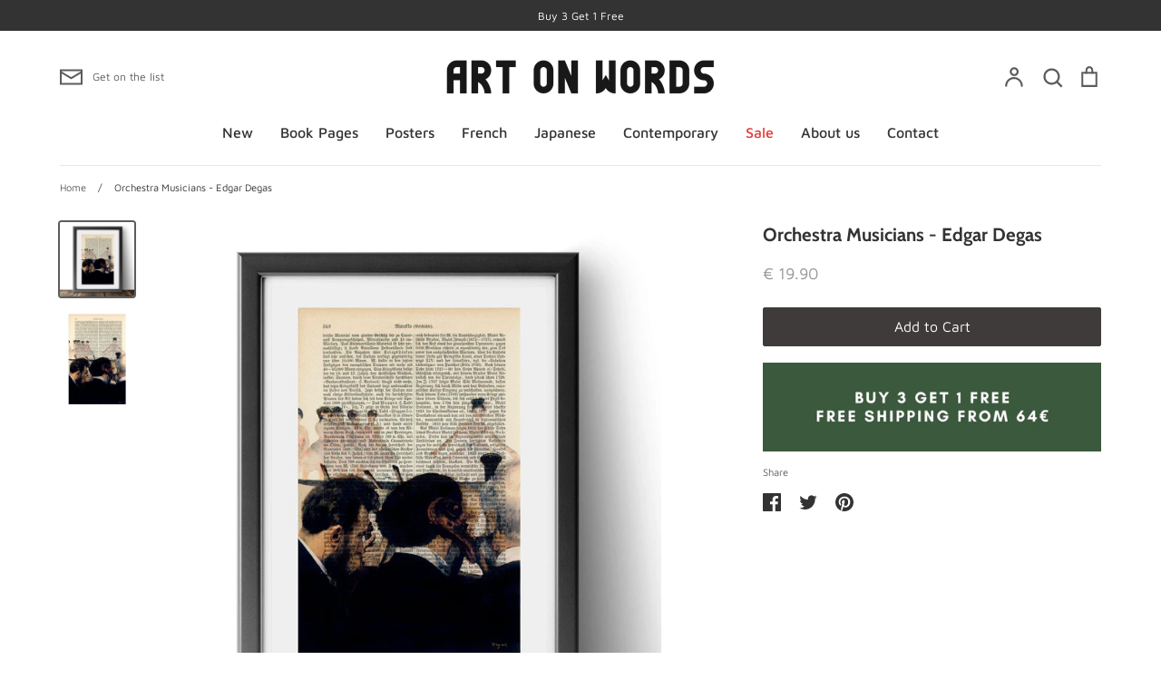

--- FILE ---
content_type: text/html; charset=utf-8
request_url: https://www.artonwords.com/products/orchestra-musicians-edgar-degas
body_size: 82019
content:
<!doctype html>
<html class="no-js supports-no-cookies" lang="en">
<head>


  
  
  
  <link href="//www.artonwords.com/cdn/shop/t/23/assets/beae.base.min.css?v=180486055184810296251725655374" rel="stylesheet" type="text/css" media="all" />
  
  
      
  
      
  <script src="//www.artonwords.com/cdn/shop/t/23/assets/beae.base.min.js?v=12675338991150077491725655376" defer="defer"></script>
<script>
      try {
        const beaeRecentlyViewedProducts = new Set(JSON.parse(localStorage.getItem("beaeRecentlyViewedProducts") || "[]"));
        beaeRecentlyViewedProducts.delete(6752461684821); // Delete first to re-move the product
        beaeRecentlyViewedProducts.add(6752461684821);
        localStorage.setItem("beaeRecentlyViewedProducts", JSON.stringify(Array.from(beaeRecentlyViewedProducts.values()).reverse()));
      } catch (e) {
        // Safari in private mode does not allow setting item, we silently fail
      }
      </script>
 

<!-- Hyperspeed:275108 -->
<!-- hs-shared_id:fcc7e769 -->


<script>customElements.define("hs-loader-root",class extends HTMLElement{constructor(){super(),this.shadow=this.attachShadow({mode:"open"}),this.shadow.innerHTML="\n            <style>\n            #hs-load-bar .hs-bar {\n                background: #bcbcbc;\n                position: fixed;\n                z-index: 1031;\n                top: 0;\n                left: 0;\n                width: 100%;\n                height: 2px;\n            }\n            #hs-load-bar .peg {\n                display: block;\n                position: absolute;\n                right: 0px;\n                width: 100px;\n                height: 100%;\n                box-shadow: 0 0 10px #bcbcbc, 0 0 5px #bcbcbc;\n                opacity: 1.0;\n                -webkit-transform: rotate(3deg) translate(0px, -4px);\n                -ms-transform: rotate(3deg) translate(0px, -4px);\n                transform: rotate(3deg) translate(0px, -4px);\n            }\n        "}connectedCallback(){!function(t){var n,e,r={},i=r.settings={minimum:.08,easing:"linear",positionUsing:"translate",speed:200,trickle:!0,trickleSpeed:200,barSelector:".hs-bar",parent:t.shadow,template:'<div class="hs-bar"><div class="peg"></div></div></div></div>'};function a(t,n,e){return t<n?n:t>e?e:t}function o(t){return 100*(-1+t)}r.status=null,r.set=function(t){var n=r.isStarted();t=a(t,i.minimum,1),r.status=1===t?null:t;var e=r.render(!n),u=e.querySelector(i.barSelector),l=i.speed,c=i.easing;return e.offsetWidth,s(function(n){""===i.positionUsing&&(i.positionUsing=r.getPositioningCSS()),d(u,function(t,n,e){var r;return(r="translate3d"===i.positionUsing?{transform:"translate3d("+o(t)+"%,0,0)"}:"translate"===i.positionUsing?{transform:"translate("+o(t)+"%,0)"}:{"margin-left":o(t)+"%"}).transition="all "+n+"ms "+e,r}(t,l,c)),1===t?(d(e,{transition:"none",opacity:1}),e.offsetWidth,setTimeout(function(){d(e,{transition:"all "+l+"ms linear",opacity:0}),setTimeout(function(){r.remove(),n()},l)},l)):setTimeout(n,l)}),this},r.isStarted=function(){return"number"==typeof r.status},r.start=function(){r.status||r.set(0);var t=function(){setTimeout(function(){r.status&&(r.trickle(),t())},i.trickleSpeed)};return i.trickle&&t(),this},r.done=function(t){return t||r.status?r.inc(.3+.5*Math.random()).set(1):this},r.inc=function(t){var n=r.status;return n?n>1?void 0:("number"!=typeof t&&(t=n>=0&&n<.2?.1:n>=.2&&n<.5?.04:n>=.5&&n<.8?.02:n>=.8&&n<.99?.005:0),n=a(n+t,0,.994),r.set(n)):r.start()},r.trickle=function(){return r.inc()},n=0,e=0,r.promise=function(t){return t&&"resolved"!==t.state()?(0===e&&r.start(),n++,e++,t.always(function(){0==--e?(n=0,r.done()):r.set((n-e)/n)}),this):this},r.render=function(n){if(r.isRendered())return t.shadow.getElementById("hs-load-bar");var e=document.createElement("div");e.id="hs-load-bar",e.innerHTML=i.template;var a=e.querySelector(i.barSelector),s=n?"-100":o(r.status||0),u=i.parent;return d(a,{transition:"all 0 linear",transform:"translate3d("+s+"%,0,0)"}),u.appendChild(e),e},r.remove=function(){var t,n=document.getElementById("hs-load-bar");n&&(t=n)&&t.parentNode&&t.parentNode.removeChild(t)},r.isRendered=function(){return!!t.shadow.getElementById("hs-load-bar")},r.getPositioningCSS=function(){var t={},n="WebkitTransform"in t?"Webkit":"MozTransform"in t?"Moz":"msTransform"in t?"ms":"OTransform"in t?"O":"";return n+"Perspective"in t?"translate3d":n+"Transform"in t?"translate":"margin"};var s=function(){var t=[];function n(){var e=t.shift();e&&e(n)}return function(e){t.push(e),1==t.length&&n()}}(),d=function(){var t=["Webkit","O","Moz","ms"],n={};function e(e){return e=e.replace(/^-ms-/,"ms-").replace(/-([\da-z])/gi,function(t,n){return n.toUpperCase()}),n[e]||(n[e]=function(n){var e={};if(n in e)return n;for(var r,i=t.length,a=n.charAt(0).toUpperCase()+n.slice(1);i--;)if((r=t[i]+a)in e)return r;return n}(e))}function r(t,n,r){n=e(n),t.style[n]=r}return function(t,n){var e,i=arguments;if(2==i.length)for(e in n)r(t,e,n[e]);else r(t,i[1],i[2])}}();r.start(),document.addEventListener("DOMContentLoaded",function(){r.set(1)})}(this)}}),document.head.insertAdjacentHTML("afterend","<hs-loader-root></hs-loader-root>");</script>


<script>window.HS_JS_OVERRIDES = [{"load_method":"ON_ACTION","match":"static.klaviyo.com","pages":null,"match_type":"SMART_DEFER_JS","extension_id":null,"file_name":null},{"load_method":"ON_ACTION","match":"codeblackbelt","pages":null,"match_type":"SMART_DEFER_JS","extension_id":null,"file_name":null},{"load_method":"ON_ACTION","match":"chatra","pages":null,"match_type":"SMART_DEFER_JS","extension_id":null,"file_name":null},{"load_method":"ON_ACTION","match":"gorgias","pages":null,"match_type":"SMART_DEFER_JS","extension_id":null,"file_name":null},{"load_method":"ON_ACTION","match":"zdassets","pages":null,"match_type":"SMART_DEFER_JS","extension_id":null,"file_name":null},{"load_method":"ON_ACTION","match":"omappapi","pages":null,"match_type":"SMART_DEFER_JS","extension_id":null,"file_name":null},{"load_method":"ON_ACTION","match":"foursixty","pages":null,"match_type":"SMART_DEFER_JS","extension_id":null,"file_name":null},{"load_method":"ON_ACTION","match":"shopifycloud\/shopify\/assets\/shopify_pay","pages":null,"match_type":"SMART_DEFER_JS","extension_id":null,"file_name":null},{"load_method":"ON_ACTION","match":"shopifycloud\/shopify\/assets\/storefront\/features","pages":null,"match_type":"SMART_DEFER_JS","extension_id":null,"file_name":null},{"load_method":"ON_ACTION","match":"shopifycloud\/shopify\/assets\/storefront\/load_feature","pages":null,"match_type":"SMART_DEFER_JS","extension_id":null,"file_name":null},{"load_method":"ON_ACTION","match":"shopifycloud\/storefront-recaptch","pages":null,"match_type":"SMART_DEFER_JS","extension_id":null,"file_name":null},{"load_method":"DEFER","match":"019bdfaa-5e81-7f89-b3e7-85feb0669160\/consentmo_cookie_consent.js","pages":["HOME","COLLECTIONS","PRODUCT","CART","OTHER"],"match_type":"APP_EMBED_JS","extension_id":"019bdfaa-5e81-7f89-b3e7-85feb0669160","file_name":"consentmo_cookie_consent.js"}];</script>
<script>!function(e,t){if("object"==typeof exports&&"object"==typeof module)module.exports=t();else if("function"==typeof define&&define.amd)define([],t);else{var n=t();for(var r in n)("object"==typeof exports?exports:e)[r]=n[r]}}(self,(()=>(()=>{"use strict";var e={};(e=>{"undefined"!=typeof Symbol&&Symbol.toStringTag&&Object.defineProperty(e,Symbol.toStringTag,{value:"Module"}),Object.defineProperty(e,"__esModule",{value:!0})})(e);const t="hyperscript/defer-load",n="ON_ACTION",r=window.HS_JS_OVERRIDES||[];function o(e,t){const n=!e||"string"!=typeof e,o=t&&t.hasAttribute("hs-ignore");if(!t&&n||o)return null;{const n=r.find((n=>e&&e.includes(n.match)||t&&t.innerHTML&&t.innerHTML.includes(n.match)&&!t.innerHTML.includes("asyncLoad")));return n?function(e,t){let n=t;if(e.cdn){n=`https://cdn.hyperspeed.me/script/${t.replace(/^(http:\/\/|https:\/\/|\/\/)/,"")}`}return{load_method:e.load_method||"default",src:n}}(n,e):null}}window.HS_LOAD_ON_ACTION_SCRIPTS=window.HS_LOAD_ON_ACTION_SCRIPTS||[];const c=document.createElement,s={src:Object.getOwnPropertyDescriptor(HTMLScriptElement.prototype,"src"),type:Object.getOwnPropertyDescriptor(HTMLScriptElement.prototype,"type")};function i(e,n){window.HS_LOAD_ON_ACTION_SCRIPTS.push([e,n]),e.type=t;const r=function(n){e.getAttribute("type")===t&&n.preventDefault(),e.removeEventListener("beforescriptexecute",r)};e.addEventListener("beforescriptexecute",r)}return document.createElement=function(...e){if("script"!==e[0].toLowerCase()||window.hsUnblocked)return c.bind(document)(...e);const r=c.bind(document)(...e);try{Object.defineProperties(r,{src:{...s.src,set(e){const r=o(e,null),c=r&&r.load_method===n,i=r?r.src:e;c&&s.type.set.call(this,t),s.src.set.call(this,i)}},type:{...s.type,set(e){const c=o(r.src,null);c&&c.load_method===n?s.type.set.call(this,t):s.type.set.call(this,e)}}}),r.setAttribute=function(e,t){"type"===e||"src"===e?r[e]=t:HTMLScriptElement.prototype.setAttribute.call(r,e,t)}}catch(e){console.warn("HyperScripts: unable to prevent script execution for script src ",r.src,".\n",'A likely cause would be because you are using a third-party browser extension that monkey patches the "document.createElement" function.')}return r},window.hsScriptObserver=new MutationObserver((e=>{for(let r=0;r<e.length;r++){const{addedNodes:c}=e[r];for(let e=0;e<c.length;e++){const r=c[e];if(1===r.nodeType&&"SCRIPT"===r.tagName)if(r.type===t)i(r,null);else{const e=o(r.src,r);e&&e.load_method===n&&i(r,r.type===t?null:r.type)}}}})),window.hsScriptObserver.observe(document.documentElement,{childList:!0,subtree:!0}),e})()));</script>

<!-- Lazyload + Responsive Images-->
<script defer src="//www.artonwords.com/cdn/shop/t/23/assets/hs-lazysizes.min.js?v=171302770589922425921717453557"></script>

<link rel="stylesheet" href="//www.artonwords.com/cdn/shop/t/23/assets/hs-image-blur.css?v=157208600979694062561717453557" media="print" onload="this.media='all'; this.onload = null">
<!-- Third party app optimization -->
<!-- Is an app not updating? Just click Rebuild Cache in Hyperspeed. -->
<!-- Or, stop deferring the app by clicking View Details on App Optimization in your Theme Optimization settings. -->
<script hs-ignore>(function(){var hsUrls=[{"load_method":"ON_ACTION","original_url":"\/\/cdn.shopify.com\/proxy\/3717f8d52607e0eb29dc7c5c4499a2faa11c92c193ceddb1519771c0e7e55c88\/api.goaffpro.com\/loader.js?shop=the-astronaut-store.myshopify.com\u0026sp-cache-control=cHVibGljLCBtYXgtYWdlPTkwMA","pages":["HOME","COLLECTIONS","PRODUCT","CART","OTHER"]},{"load_method":"ON_ACTION","original_url":"https:\/\/app.blocky-app.com\/get_script\/48de9676df6311eb8bf01e3c90e1157d.js?v=988795\u0026shop=the-astronaut-store.myshopify.com","pages":["HOME","COLLECTIONS","PRODUCT","CART","OTHER"]},{"load_method":"ASYNC","original_url":"\/\/cdn.shopify.com\/proxy\/d0135993cc1b6616483390c573ab01d725b064f0ca1142b62909a0e57bd5da52\/bingshoppingtool-t2app-prod.trafficmanager.net\/uet\/tracking_script?shop=the-astronaut-store.myshopify.com\u0026sp-cache-control=cHVibGljLCBtYXgtYWdlPTkwMA","pages":["HOME","COLLECTIONS","PRODUCT","CART","OTHER"]}];var insertBeforeBackup=Node.prototype.insertBefore;var currentPageType=getPageType();function getPageType(){var currentPage="product";if(currentPage==='index'){return'HOME';}else if(currentPage==='collection'){return'COLLECTIONS';}else if(currentPage==='product'){return'PRODUCT';}else if(currentPage==='cart'){return'CART';}else{return'OTHER';}}
function isWhitelistedPage(script){return script.pages.includes(currentPageType);}
function getCachedScriptUrl(url){var result=(hsUrls||[]).find(function(el){var compareUrl=el.original_url;if(url.substring(0,6)==="https:"&&el.original_url.substring(0,2)==="//"){compareUrl="https:"+el.original_url;}
return url==compareUrl;});return result;}
function loadScript(scriptInfo){if(isWhitelistedPage(scriptInfo)){var s=document.createElement('script');s.type='text/javascript';s.async=true;s.src=scriptInfo.original_url;var x=document.getElementsByTagName('script')[0];insertBeforeBackup.apply(x.parentNode,[s,x]);}}
var userEvents={touch:["touchmove","touchend"],mouse:["mousemove","click","keydown","scroll"]};function isTouch(){var touchIdentifiers=" -webkit- -moz- -o- -ms- ".split(" ");if("ontouchstart"in window||window.DocumentTouch&&document instanceof DocumentTouch){return true;}
var query=["(",touchIdentifiers.join("touch-enabled),("),"hsterminal",")"].join("");return window.matchMedia(query).matches;}
var actionEvents=isTouch()?userEvents.touch:userEvents.mouse;function loadOnUserAction(){(hsUrls||[]).filter(function(url){return url.load_method==='ON_ACTION';}).forEach(function(scriptInfo){loadScript(scriptInfo)})
actionEvents.forEach(function(userEvent){document.removeEventListener(userEvent,loadOnUserAction);});}
Node.prototype.insertBefore=function(newNode,refNode){if(newNode.type!=="text/javascript"&&newNode.type!=="application/javascript"&&newNode.type!=="application/ecmascript"){return insertBeforeBackup.apply(this,arguments);}
var scriptInfo=getCachedScriptUrl(newNode.src);if(!scriptInfo){return insertBeforeBackup.apply(this,arguments);}
if(isWhitelistedPage(scriptInfo)&&scriptInfo.load_method!=='ON_ACTION'){var s=document.createElement('script');s.type='text/javascript';s.async=true;s.src=scriptInfo.original_url;insertBeforeBackup.apply(this,[s,refNode]);}}
actionEvents.forEach(function(userEvent){document.addEventListener(userEvent,loadOnUserAction);});})();</script>

<!-- instant.load -->
<script defer src="//www.artonwords.com/cdn/shop/t/23/assets/hs-instantload.min.js?v=106803949153345037901717453557"></script>

<!-- defer JS until action -->
<script async src="//www.artonwords.com/cdn/shop/t/23/assets/hs-script-loader.min.js?v=24912448706018637961717453557"></script>




<style id='hs-critical-css'>@charset "UTF-8";@font-face{font-family:Abril Fatface;font-weight:400;font-style:normal;font-display:fallback;src:url(//www.artonwords.com/cdn/fonts/abril_fatface/abrilfatface_n4.ba1d95cfd327492b9b2e70d2bf6de3283042fdf5.woff2?h1=YXN0cm9uYXV0LnN0b3Jl&h2=YXJ0b253b3Jkcy5jb20&h3=dGhlLWFzdHJvbmF1dC1zdG9yZS5hY2NvdW50Lm15c2hvcGlmeS5jb20&h4=YXJ0b25wYWdlcy5jb20&hmac=e7ba2e5b16c0c0eefbf7cfc48e1e7136bd5b08aad5d9f33b7fd01812c07f668c) format("woff2"),url(//www.artonwords.com/cdn/fonts/abril_fatface/abrilfatface_n4.15dba6ecd1dbe45e34997dc101cb33f1f43f72dd.woff?h1=YXN0cm9uYXV0LnN0b3Jl&h2=YXJ0b253b3Jkcy5jb20&h3=dGhlLWFzdHJvbmF1dC1zdG9yZS5hY2NvdW50Lm15c2hvcGlmeS5jb20&h4=YXJ0b25wYWdlcy5jb20&hmac=b993498d61730a55d2fe064a6c480e46d4d43ed182a4b921f4fb80dcd3357c32) format("woff")}@font-face{font-family:Maven Pro;font-weight:400;font-style:normal;font-display:fallback;src:url(//www.artonwords.com/cdn/fonts/maven_pro/mavenpro_n4.afa1f9d838507801cdc1ca1e2cdd8c9d63fe100e.woff2?h1=YXN0cm9uYXV0LnN0b3Jl&h2=YXJ0b253b3Jkcy5jb20&h3=dGhlLWFzdHJvbmF1dC1zdG9yZS5hY2NvdW50Lm15c2hvcGlmeS5jb20&h4=YXJ0b25wYWdlcy5jb20&hmac=69050ffe13edc419d77f3968c61eb54a304ec2a10f527c00a4f86a28f2a3bea0) format("woff2"),url(//www.artonwords.com/cdn/fonts/maven_pro/mavenpro_n4.3196a0805e7b72fba25b678bc9d23027ec7fc37e.woff?h1=YXN0cm9uYXV0LnN0b3Jl&h2=YXJ0b253b3Jkcy5jb20&h3=dGhlLWFzdHJvbmF1dC1zdG9yZS5hY2NvdW50Lm15c2hvcGlmeS5jb20&h4=YXJ0b25wYWdlcy5jb20&hmac=17699d3795ca23f5202b2cfdbf1cf5cccdd60cb8b617707ce2f20d6a01f7bdd0) format("woff")}@font-face{font-family:Maven Pro;font-weight:500;font-style:normal;font-display:fallback;src:url(//www.artonwords.com/cdn/fonts/maven_pro/mavenpro_n5.79758b0963df6f6cdd8c581ce5b4cb9fa69f85c8.woff2?h1=YXN0cm9uYXV0LnN0b3Jl&h2=YXJ0b253b3Jkcy5jb20&h3=dGhlLWFzdHJvbmF1dC1zdG9yZS5hY2NvdW50Lm15c2hvcGlmeS5jb20&h4=YXJ0b25wYWdlcy5jb20&hmac=bf5d1b34b0b7739450fc8b79b7614e7c993408ac168b1f930edc18d89fbef74d) format("woff2"),url(//www.artonwords.com/cdn/fonts/maven_pro/mavenpro_n5.3a1406e58a7024cdee85af2ed6cb6b8fcbc628cf.woff?h1=YXN0cm9uYXV0LnN0b3Jl&h2=YXJ0b253b3Jkcy5jb20&h3=dGhlLWFzdHJvbmF1dC1zdG9yZS5hY2NvdW50Lm15c2hvcGlmeS5jb20&h4=YXJ0b25wYWdlcy5jb20&hmac=52880988c1a2645619b53f6d8f0abbc95363f979b0622e9a3fbedada5a138b64) format("woff")}@font-face{font-family:Maven Pro;font-weight:700;font-style:normal;font-display:fallback;src:url(//www.artonwords.com/cdn/fonts/maven_pro/mavenpro_n7.e506aba5117dad0788c3d4b353911c4b801e66e9.woff2?h1=YXN0cm9uYXV0LnN0b3Jl&h2=YXJ0b253b3Jkcy5jb20&h3=dGhlLWFzdHJvbmF1dC1zdG9yZS5hY2NvdW50Lm15c2hvcGlmeS5jb20&h4=YXJ0b25wYWdlcy5jb20&hmac=6c2c396e7cd0a5ffd89fb850f1ff07fbde5dd4c98c9d3848016fcf1f363efd12) format("woff2"),url(//www.artonwords.com/cdn/fonts/maven_pro/mavenpro_n7.7a5d367fc988e2cc2a9bc8637fbc2f9ddf748d18.woff?h1=YXN0cm9uYXV0LnN0b3Jl&h2=YXJ0b253b3Jkcy5jb20&h3=dGhlLWFzdHJvbmF1dC1zdG9yZS5hY2NvdW50Lm15c2hvcGlmeS5jb20&h4=YXJ0b25wYWdlcy5jb20&hmac=057f6ef2bcdd0f87aa9180ab71526ed720abdb13e269bc96a7592427864ee683) format("woff")}@font-face{font-family:Cabin;font-weight:700;font-style:normal;font-display:fallback;src:url(//www.artonwords.com/cdn/fonts/cabin/cabin_n7.3703a1f5733b06a58cf91470aca19cfd07978070.woff2?h1=YXN0cm9uYXV0LnN0b3Jl&h2=YXJ0b253b3Jkcy5jb20&h3=dGhlLWFzdHJvbmF1dC1zdG9yZS5hY2NvdW50Lm15c2hvcGlmeS5jb20&h4=YXJ0b25wYWdlcy5jb20&hmac=3b46768ccc175b905a7dd931824401af8a16cd408ced1d5d121db8c439b10343) format("woff2"),url(//www.artonwords.com/cdn/fonts/cabin/cabin_n7.a7351ebf59c46b409ece4ca0912c23a7c55df1ed.woff?h1=YXN0cm9uYXV0LnN0b3Jl&h2=YXJ0b253b3Jkcy5jb20&h3=dGhlLWFzdHJvbmF1dC1zdG9yZS5hY2NvdW50Lm15c2hvcGlmeS5jb20&h4=YXJ0b25wYWdlcy5jb20&hmac=f2770661c18019a5dc31ced5572d0fa876eac0cf04d063cd33dd3a210f89908c) format("woff")}.slider-chevron .icon{height:24px;width:12px;stroke-width:2px}@media only screen and (max-width:559px){.carousel-mobile-off-edge .carousel-next,.carousel-mobile-off-edge .carousel-prev{display:none}}.featured-collection .carousel-next,.featured-collection .carousel-prev{position:absolute;top:calc(50% - 35px);transform:translateY(-50%);z-index:1;width:44px;height:44px}.featured-collection .carousel-prev{left:-35px}.featured-collection .carousel-next{right:-35px}.pswp{display:none;position:absolute;width:100%;height:100%;left:0;top:0;overflow:hidden;-ms-touch-action:none;touch-action:none;z-index:1500;-webkit-text-size-adjust:100%;-webkit-backface-visibility:hidden;outline:0}.pswp *{-webkit-box-sizing:border-box;box-sizing:border-box}.pswp__bg{position:absolute;left:0;top:0;width:100%;height:100%;background:#000;opacity:0;-webkit-transform:translateZ(0);transform:translateZ(0);-webkit-backface-visibility:hidden;will-change:opacity}.pswp__scroll-wrap{position:absolute;left:0;top:0;width:100%;height:100%;overflow:hidden}.pswp__container{-ms-touch-action:none;touch-action:none;position:absolute;left:0;right:0;top:0;bottom:0}.pswp__container{-webkit-touch-callout:none}.pswp__bg{will-change:opacity}.pswp__container{-webkit-backface-visibility:hidden}.pswp__item{position:absolute;left:0;right:0;top:0;bottom:0;overflow:hidden}.pswp__button{width:44px;height:44px;position:relative;background:0 0;overflow:visible;-webkit-appearance:none;display:block;border:0;padding:0;margin:0;float:right;opacity:.75;-webkit-box-shadow:none;box-shadow:none}.pswp__button::-moz-focus-inner{padding:0;border:0}.pswp__button,.pswp__button--arrow--left:before,.pswp__button--arrow--right:before{background:url(//www.artonwords.com/cdn/shop/t/18/assets/photoswipe-default-skin.png?v=181097783076450370401657218264) no-repeat;background-size:264px 88px;width:44px;height:44px}.pswp__button--close{background-position:0 -44px}.pswp__button--share{background-position:-44px -44px}.pswp__button--fs{display:none}.pswp__button--zoom{display:none;background-position:-88px 0}.pswp__button--arrow--left,.pswp__button--arrow--right{background:0 0;top:50%;margin-top:-50px;width:70px;height:100px;position:absolute}.pswp__button--arrow--left{left:0}.pswp__button--arrow--right{right:0}.pswp__button--arrow--left:before,.pswp__button--arrow--right:before{content:"";top:35px;background-color:#0000004d;height:30px;width:32px;position:absolute}.pswp__button--arrow--left:before{left:6px;background-position:-138px -44px}.pswp__button--arrow--right:before{right:6px;background-position:-94px -44px}.pswp__share-modal{display:block;background:#00000080;width:100%;height:100%;top:0;left:0;padding:10px;position:absolute;z-index:1600;opacity:0;-webkit-backface-visibility:hidden;will-change:opacity}.pswp__share-modal--hidden{display:none}.pswp__share-tooltip{z-index:1620;position:absolute;background:#fff;top:56px;border-radius:2px;display:block;width:auto;right:44px;-webkit-box-shadow:0 2px 5px rgba(0,0,0,.25);box-shadow:0 2px 5px #00000040;-webkit-transform:translateY(6px);-ms-transform:translateY(6px);transform:translateY(6px);-webkit-backface-visibility:hidden;will-change:transform}.pswp__counter{position:absolute;left:0;top:0;height:44px;font-size:13px;line-height:44px;color:#fff;opacity:.75;padding:0 10px}.pswp__caption{position:absolute;left:0;bottom:0;width:100%;min-height:44px}.pswp__caption__center{text-align:left;max-width:420px;margin:0 auto;font-size:13px;padding:10px;line-height:20px;color:#ccc}.pswp__preloader{width:44px;height:44px;position:absolute;top:0;left:50%;margin-left:-22px;opacity:0;will-change:opacity;direction:ltr}.pswp__preloader__icn{width:20px;height:20px;margin:12px}@media screen and (max-width:1024px){.pswp__preloader{position:relative;left:auto;top:auto;margin:0;float:right}}.pswp__ui{-webkit-font-smoothing:auto;visibility:visible;opacity:1;z-index:1550}.pswp__top-bar{position:absolute;left:0;top:0;height:44px;width:100%}.pswp__caption,.pswp__top-bar{-webkit-backface-visibility:hidden;will-change:opacity}.pswp__caption,.pswp__top-bar{background-color:#00000080}.pswp__ui--hidden .pswp__button--arrow--left,.pswp__ui--hidden .pswp__button--arrow--right,.pswp__ui--hidden .pswp__caption,.pswp__ui--hidden .pswp__top-bar{opacity:.001}.slick-external-controls{position:relative;margin:0 0 15px}#cboxOverlay,#cboxWrapper,#colorbox{position:absolute;top:0;left:0;z-index:9999;overflow:hidden;-webkit-transform:translate3d(0,0,0)}#cboxWrapper{max-width:none}#cboxOverlay{position:fixed;width:100%;height:100%}#cboxBottomLeft,#cboxMiddleLeft{clear:left}#cboxContent{position:relative}#cboxTitle{margin:0}#cboxLoadingGraphic,#cboxLoadingOverlay{position:absolute;top:0;left:0;width:100%;height:100%}#cboxContent,#colorbox{box-sizing:content-box;-moz-box-sizing:content-box;-webkit-box-sizing:content-box}#colorbox{margin-top:5px;border-radius:3px;box-shadow:0 0 4px 4px #00000026}#cboxWrapper,#colorbox{overflow:visible!important}#cboxOverlay{background:#0006}#cboxContent{background-color:#fff;border-radius:3px}@media only screen and (max-width:767px){#colorbox{border-radius:0}}.lightbox-content{width:600px}@media (max-width:680px){.lightbox-content{width:90vw;padding-left:20px;padding-right:20px}}html{line-height:1.15;-ms-text-size-adjust:100%;-webkit-text-size-adjust:100%}body{margin:0}header,nav{display:block}h1{font-size:2em;margin:.67em 0}main{display:block}a{background-color:transparent;-webkit-text-decoration-skip:objects}img{border-style:none}svg:not(:root){overflow:hidden}button,input,select{font-family:sans-serif;font-size:100%;line-height:1.4;margin:0}button,input{overflow:visible}button,select{text-transform:none}[type=submit],button,html [type=button]{-webkit-appearance:button}[type=button]::-moz-focus-inner,[type=submit]::-moz-focus-inner,button::-moz-focus-inner{border-style:none;padding:0}[type=button]:-moz-focusring,[type=submit]:-moz-focusring,button:-moz-focusring{outline:ButtonText dotted 1px}[type=search]{-webkit-appearance:textfield;outline-offset:-2px}[type=search]::-webkit-search-cancel-button,[type=search]::-webkit-search-decoration{-webkit-appearance:none}::-webkit-file-upload-button{-webkit-appearance:button;font:inherit}*,:after,:before{box-sizing:border-box}body,button,input,select{-webkit-font-smoothing:antialiased;-webkit-text-size-adjust:100%}img{max-width:100%}li,ul{margin:0;padding:0}form{margin:0}option{color:#5c5c5c;background-color:#fff}a,button,input,select{touch-action:manipulation}.clearfix:after{content:"";display:table;clear:both}.visually-hidden{position:absolute!important;overflow:hidden;clip:rect(0 0 0 0);height:1px;width:1px;margin:-1px;padding:0;border:0}.hidden{display:none}.no-js:not(html){display:none}.grid{list-style:none;padding:0;margin:0 0 0 -15px}.grid:after{content:"";display:table;clear:both}.grid__item{float:left;padding-left:15px;width:100%}.one-half{width:50%}.one-twelfth{width:8.3333333333%}.four-twelfths{width:33.3333333333%}@media only screen and (max-width:1023px){input,select{font-size:16px}.medium-down--five-twelfths{width:41.6666666667%}.medium-down--hide{display:none}.medium-down--show{display:block}.medium-down--show{display:block!important}.medium-down--hide{display:none!important}}@media only screen and (max-width:559px){.small-down--one-whole{width:100%}.small-down--hide{display:none}.small-down--hide{display:none!important}}@media only screen and (min-width:560px){.medium-up--push-one-twelfth{left:8.3333333333%}}@media only screen and (min-width:1024px){.large-up--push-one-twelfth{left:8.3333333333%}}body{background:#fff;color:#5c5c5c}.page-width{width:1280px;max-width:calc(100% - 120px);margin:0 auto;background-color:#fff}@media only screen and (max-width:1280px){.page-width{max-width:calc(100% - 60px)}}@media only screen and (max-width:768px){.page-width{max-width:100%}}.page-content:after,.page-content:before{content:"";display:table;clear:both}.container{padding-left:36px;padding-right:36px}@media only screen and (max-width:700px){.container{padding-left:20px;padding-right:20px}}.reading-width{max-width:700px;margin:0 auto}.global-border-radius{border-radius:2px;overflow:hidden}.relative{position:relative}.row{margin-top:30px;margin-bottom:30px}.row-double-space{margin-top:60px;margin-bottom:60px}@media only screen and (max-width:559px){.row-double-space{margin-top:45px;margin-bottom:45px}}.row-space-bottom{margin-bottom:60px}body,html{font-size:14px}body{font-family:Maven Pro,sans-serif;font-weight:400;font-style:normal;line-height:1.6}h1,h3{color:#333;font-size:1.4666em;font-family:Cabin,sans-serif;font-weight:700;font-style:normal;line-height:1.4;margin:0}.main-nav{font-family:Maven Pro,sans-serif;font-weight:500;font-style:normal}.site-logo{font-family:Abril Fatface,serif;font-size:26px;font-weight:400;font-style:normal;color:#333;text-decoration:none;line-height:1.2}.sharing .sharing-label{font-size:.8em;line-height:1}p{margin:10px 0}a{text-decoration:underline;color:#333;-webkit-text-decoration-skip:ink;text-decoration-skip:ink}ul{list-style:none}.product-price{font-family:Maven Pro,sans-serif;line-height:1.4;color:#939393}.product-price--large{font-size:1.2666em;line-height:1.2;margin-bottom:30px}input,select{background-color:#fff;color:#5c5c5c;border:1px solid rgba(92,92,92,.15);font-family:Maven Pro,sans-serif;font-weight:400;font-style:normal;max-width:100%;padding:10px;margin:5px 5px 5px 0;border-radius:2px}input[type=email],input[type=search]{-webkit-appearance:none;-moz-appearance:none;appearance:none}select{-webkit-appearance:none;-moz-appearance:none;appearance:none;background-position:right center;background-image:url("data:image/svg+xml;charset=UTF-8,%3csvg xmlns='http://www.w3.org/2000/svg' stroke='rgb(92, 92, 92)' width='24' height='24' viewBox='0 0 24 24' fill='none' stroke-width='2' stroke-linecap='round' stroke-linejoin='round'%3e%3cpolyline points='6 9 12 15 18 9'%3e%3c/polyline%3e%3c/svg%3e");background-repeat:no-repeat;background-size:18px 18px;background-position:right 10px center;padding-right:28px;text-indent:.01px;text-overflow:""}select::-ms-expand{display:none}.form-row{margin:15px 0}.input-row--full-width .btn{width:100%}.input-row--full-width button{margin-top:10px}.input-row--submit input{width:100%}.input-row--submit button{width:100%;margin-top:10px;flex-shrink:0}@media only screen and (min-width:440px){.input-row--submit{border:1px solid;background-color:transparent;display:flex}.input-row--submit input{border:none;margin:0}.input-row--submit button{width:auto;margin:7px}}.rimage-outer-wrapper{margin-left:auto;margin-right:auto;background-repeat:no-repeat;background-size:cover;background-position:center center}.rimage-wrapper{position:relative}.rimage-wrapper.lazyload--placeholder{background:#0000000d}.rimage__image{position:absolute;top:0;left:0;width:100%;height:100%;object-fit:contain}.rimage__image.fade-in{opacity:0}.rimage__image.fade-in.lazyloaded{opacity:1}.rimage-background{background-size:cover;background-position:center center;background-repeat:no-repeat}.js .rimage-background.fade-in{opacity:0}.js .rimage-background.fade-in.lazyloaded{opacity:1}.product-block .rimage-background{background-position:top center}[data-parent-fit=contain]{background-size:contain}.icon{display:inline-block;width:22px;height:22px;vertical-align:middle;fill:currentColor}.feather-icon{background:0 0}.feather-icon .icon{fill:transparent;stroke:currentColor;stroke-width:2px}svg.icon:not(.icon--full-color) path{fill:inherit;stroke:inherit}.desktop-icon,.mobile-icon{vertical-align:middle;fill:currentColor;stroke:none;width:26px;height:26px}.mobile-icon{display:none}@media only screen and (max-width:559px){.site-logo{font-size:24px}.desktop-icon{display:none}.mobile-icon{display:inline-block}}.icon-fallback-text{position:absolute!important;overflow:hidden;clip:rect(0 0 0 0);height:1px;width:1px;margin:-1px;padding:0;border:0}.btn,button{-webkit-appearance:none;-moz-appearance:none;appearance:none;display:inline-block;width:auto;text-decoration:none;text-align:center;vertical-align:middle;border-radius:2px;padding:9px 25px;font-size:1.1333em;font-family:Maven Pro,sans-serif;line-height:1.5;min-width:100px}.btn--primary{background-color:#3f3b3b;color:#fff;border:1px solid #3f3b3b;position:relative;overflow:hidden}.btn--small{font-size:1em;min-width:initial;padding:5px 20px}.btn--plain{margin:0;padding:0;background-color:transparent;border:0;box-shadow:none;color:inherit;min-width:0;border-radius:0;font-size:inherit;list-style:inherit}@media only screen and (max-width:439px){.btn,button{font-size:1rem}}@media only screen and (max-width:559px){.btn--primary{padding:5px 20px}.product-details .btn{min-height:44px}}.main-nav-bar{padding-bottom:15px;border-bottom:1px solid rgba(92,92,92,.15)}.main-nav{font-size:16px;line-height:1.6;display:flex;flex-wrap:wrap;justify-content:center}.main-nav a{text-decoration:none}.main-nav__item{padding:8px 10px;margin:0 5px;position:relative}.main-nav__item:not(.main-nav__has-dropdown):after{content:"";position:absolute;width:calc(100% - 16px);bottom:2px;height:2px;left:8px;background-color:#333;opacity:0}.main-nav__link{color:#333;white-space:nowrap}.main-nav .mobile-menu-content{display:none}.mobile-nav-menu-container .quicklink__link{display:none;margin:20px}@media only screen and (max-width:1023px){.btn--menu-close{position:absolute;top:10px;right:10px;opacity:0;color:#fff}.btn--menu-close svg{width:32px!important;height:32px!important}.main-nav-bar{position:fixed;z-index:99;left:0;top:0;width:100%;height:100%;padding:0;background:0 0}.mobile-nav-column-outer{position:relative;width:420px;max-width:100%;height:100%;transform:translate3d(-100%,0,0)}.mobile-nav-column-inner{position:relative;margin-right:52px;height:100%;background:#fff;overflow:hidden}.mobile-nav-menu-container{height:100%;overflow:auto}.mobile-nav-menu-container .quicklink__link{display:flex;justify-content:flex-start;align-items:center}.mobile-nav-menu-container .quicklink__content{margin-left:0}.mobile-nav-menu-container .quicklink__icon{margin-right:10px}.mobile-nav-menu-container .exp-tab-link+.main-nav__link{display:none}.mobile-nav-menu-container .exp-tab-image{width:76px}.mobile-nav-menu-container .exp-tab-text{padding-right:15px}.main-nav{margin-top:20px;flex-direction:column;color:#333;justify-content:flex-start;padding-bottom:30px}.main-nav__link{color:#333}.main-nav__item{position:relative;margin:0;padding:5px 20px;line-height:1.2}.main-nav__link{display:block;padding:10px 0;text-decoration:none;font-size:inherit;white-space:initial}.main-nav .mobile-menu-content{display:block}}.sharing .sharing-list{display:flex;margin-left:-10px}.sharing .sharing-label{display:block;margin-bottom:8px}.sharing .sharing-link{display:block;text-decoration:none;width:40px;height:40px;padding:10px}.sharing .sharing-link .icon{color:#333}.sharing .sharing-link svg{display:block;width:100%;height:100%}.sharing .icon,.social-links .icon{transform:scale(1)}.exp-tab-link{display:block;text-decoration:none}.exp-tab{display:flex;align-items:center;border:1px solid rgba(92,92,92,.15);background-color:#f6f7f6}.exp-tab--fill{width:100%}.exp-tab-image{min-height:76px;flex-shrink:0}.exp-tab-image{width:76px!important;padding-top:0!important}.exp-tab-text{flex-grow:1;padding:10px 10px 10px 15px;max-height:100%;width:calc(100% - 76px)}.exp-tab-title{font-size:1em;overflow:hidden;text-overflow:ellipsis}:root{--payment-terms-background-color:#ffffff}.product-thumbnails__item{position:relative;margin-bottom:10px;border-radius:2px}.product-thumbnails__item .rimage-wrapper{overflow:hidden;border-radius:2px}.product-thumbnails__item--active{box-shadow:0 0 0 2px #5c5c5c}.product-thumbnails__link{display:block}.product-thumbnails--inline .product-thumbnails__item{display:inline-block;vertical-align:top;width:68px;margin-right:6px}.product-image{margin-bottom:20px}.product-image .rimage-wrapper{overflow:hidden;border-radius:2px}.product-form-block{margin:.75em 0}.product-form-block:first-of-type{margin-top:0}.product-form-block:last-of-type{margin-bottom:0}.product-form-block .product-price--large{margin-bottom:.5em}.product-form-block--md-spacing{margin:1.25em 0}.product-details:after{content:"";display:table;clear:both}.pswp__bg{background-color:#000}@media only screen and (max-width:559px){.product-thumbnails{margin-bottom:15px}.product-thumbnails .product-thumbnails__item{display:block;margin:0;width:auto}.product-thumbnails .rimage__image{border-radius:2px}.product-thumbnails:not(.slick-initialized) .product-thumbnails__item:not(:first-child){display:none}.product-thumbnails__item--active{box-shadow:none}}.product-block__image.with-secondary-image .product-block__secondary-image{display:none}@media (min-width:960px){.product-block__image.with-secondary-image .product-block__secondary-image{display:block;position:absolute;top:-1px;left:-1px;width:calc(100% + 2px);height:calc(100% + 2px);overflow:hidden;opacity:0}}.breadcrumbs{font-size:.8em}.breadcrumbs li{display:inline-block}.breadcrumbs a{text-decoration:none;opacity:.8}.breadcrumbs a.breadcrumb-active{opacity:1}.breadcrumbs-divider{padding:0 10px}@media only screen and (min-width:1024px){.breadcrumbs{padding-top:15px}}.desktop-header-localization .selectors-form{white-space:nowrap}.media-thumbnail{display:block;position:relative}.announcement-bar{text-align:center;padding:7.5px 0;font-size:.8666em}.announcement-bar .page-width{background-color:transparent}.page-header{background-color:#fff}.utils-bar{display:flex;justify-content:space-between;align-items:center;padding:30px 0 20px}.utils-bar:before{content:"";position:absolute;z-index:-1;top:0;right:0;bottom:0;left:0;background-color:#fff;opacity:0}.utils__center{flex-grow:1;text-align:center;margin:0 30px}.utils__left,.utils__right{width:33%}.utils__right{display:flex;justify-content:flex-end;align-items:center}.utils__right a{color:#5c5c5c;text-decoration:none;display:inline-block;vertical-align:middle}.utils__right .account-item{position:relative}.quicklink__link{text-decoration:none;display:flex;align-items:center}.mobile-nav-menu-quicklink{display:none}.quicklink__content,.quicklink__icon{color:#5c5c5c;font-size:.8666em}.quicklink__content{margin-left:10px;white-space:normal;text-align:left;max-width:220px}.btn--menu{display:none}@media only screen and (min-width:1024px){.cart,.header-search{margin-left:15px}}@media only screen and (max-width:1023px){.utils-bar .quicklink__link{display:none}.utils__left,.utils__right{flex:0 0 72px;width:72px}.utils__left .btn--menu{margin:-8px -10px;padding:13px 10px}.utils__left .btn--menu>svg{display:block;width:24px;height:16px;fill:currentColor}.btn--menu{display:block}.utils__center{margin:0 auto;padding:0 8px}.utils__right .utils__item>a{display:block;margin:-8px 0;padding:8px}.utils__right .utils__item.cart>a{margin-right:-12px}.accounts--desktop,.desktop-header-localization{display:none}}.store-logo{margin:0}.site-logo{display:block;margin:0 auto;word-break:break-word}.site-logo img{display:block;width:100%;height:auto}.mobile-logo{display:none}@media only screen and (max-width:439px){.desktop-logo{display:none}.mobile-logo{display:block}.newsletter-section__inputs .subscribe__icon{top:32px}}.search-bar{position:relative;background-color:#fff}.search-form{display:flex;border-radius:2px;border:1px solid rgba(92,92,92,.15);align-items:center}.search-form__input{width:100%;margin:0;border:none}.search-btn{margin:5px;min-width:max-content}.search-icon{flex-shrink:0;padding:9px;text-align:center}.header-close-search-icon{position:absolute;left:100%;top:0;padding:11px}.header-search-form{position:absolute;z-index:5;box-shadow:#00000014 0 2px 4px;width:calc(100% - 160px);opacity:0;right:80px;top:20px}.header-search-form .search-btn{min-width:max-content}.header-search-form .search-form__input{padding:12px 12px 12px 55px}.search-bar__results{display:none;padding:30px;background:#fff;z-index:5;text-align:left;border:1px solid rgba(92,92,92,.15);border-top:0;border-radius:0 0 2px 2px}.search-bar__results-list,.search-bar__results-loading{display:none}.search-bar__results-list{flex-wrap:wrap}@media only screen and (max-width:559px){.utils-bar{padding:30px 0}}@media only screen and (max-width:1023px){.header-search-form{width:calc(100% - 36px);right:36px}}@media (max-width:767px){.header-search-form{width:calc(100% - 28px);right:28px;box-shadow:none}.header-search-form .search-form{flex-direction:row-reverse}.header-search-form .search-form__input{position:relative;padding-left:20px;border-radius:2px;z-index:10}.header-search-form .search-btn{display:none}.search-bar__results{position:absolute;left:-20px;width:calc(100% + 68px);padding-left:20px;padding-right:20px;border:none;border-bottom:1px solid rgba(92,92,92,.15);border-radius:0}}.cart-icon{color:#5c5c5c}.header-newsletter-form{background:#fff;padding:45px 30px 30px}.subscribe__icon{position:absolute;left:15px;top:50%;transform:translateY(-50%)}.footer-block__toggle{display:none}@media only screen and (max-width:559px){.js .footer-block__toggle{display:block;height:auto;padding:4px 15px;border-left:1px solid rgba(92,92,92,.15)}}.newsletter-section input{color:inherit;background:0 0;padding:19px 10px 19px 60px}.newsletter-section__inputs{position:relative}@media (min-width:760px){.gallery--mosaic .gallery__row--odd .gallery__item:nth-child(1){grid-area:main}.gallery--mosaic .gallery__row--odd .gallery__item:nth-child(2){grid-area:small-1}.gallery--mosaic .gallery__row--odd .gallery__item:nth-child(3){grid-area:small-2}.gallery--mosaic .gallery__row--even .gallery__item:nth-child(1){grid-area:small-1}.gallery--mosaic .gallery__row--even .gallery__item:nth-child(2){grid-area:small-2}.gallery--mosaic .gallery__row--even .gallery__item:nth-child(3){grid-area:main}.gallery--mosaic .gallery__row--even .gallery__item.last-item-2{grid-area:main}}</style>









  <!-- Expression 6.2.0 -->
  <meta charset="utf-8" />
<meta name="viewport" content="width=device-width,initial-scale=1.0" />
<meta http-equiv="X-UA-Compatible" content="IE=edge">

<link rel="preconnect" href="https://cdn.shopify.com" crossorigin>
<link rel="preconnect" href="https://fonts.shopify.com" crossorigin>
<link rel="preconnect" href="https://monorail-edge.shopifysvc.com"><link rel="preload" as="font" href="//www.artonwords.com/cdn/fonts/maven_pro/mavenpro_n4.c68ed1d8b5c0af622b14d3bb80bf3ead8907ac11.woff2" type="font/woff2" crossorigin><link rel="preload" as="font" href="//www.artonwords.com/cdn/fonts/maven_pro/mavenpro_n7.1cf8ef6e1971df8c9c821bcb73da0b10e0c49a8b.woff2" type="font/woff2" crossorigin><link rel="preload" as="font" href="//www.artonwords.com/cdn/fonts/maven_pro/mavenpro_n5.ce007c5b78ce56cdb6d8a7dfd4b878f24918d849.woff2" type="font/woff2" crossorigin><link rel="preload" as="font" href="//www.artonwords.com/cdn/fonts/cabin/cabin_n7.255204a342bfdbc9ae2017bd4e6a90f8dbb2f561.woff2" type="font/woff2" crossorigin><link rel="preload" as="font" href="//www.artonwords.com/cdn/fonts/abril_fatface/abrilfatface_n4.002841dd08a4d39b2c2d7fe9d598d4782afb7225.woff2" type="font/woff2" crossorigin><link rel="preload" href="//www.artonwords.com/cdn/shop/t/23/assets/vendor.min.js?v=170825437683692799811717453557" as="script">
<link rel="preload" href="https://cdn.hyperspeed.me/script/www.artonwords.com/cdn/shop/t/23/assets/theme.js?v=122098251496830269161717453557" as="script"><link rel="canonical" href="https://www.artonwords.com/products/orchestra-musicians-edgar-degas" /><link rel="shortcut icon" href="//www.artonwords.com/cdn/shop/files/favi_32x32_a6010842-f361-4f5e-80c3-f88d6d614bb0.png?v=1680218284" type="image/png" /><meta name="description" content="An original art print made on a vintage page from an encyclopedia, featuring a characteristic gothic font. Each page is unique, has its flows and signs of time, all of them are dated between 1877-1910. The page size:24,5 cm x 16 cm  /  9,65 in x 6,30 inThe print is featuring the painting &quot;Orchestra Musicians&quot; by Edgar ">
  <meta name="theme-color" content=""><title>Orchestra Musicians - Edgar Degas - Vintage Book Page - Music Art Print - Art on Words
    
    
    
</title>

  



















<meta property="og:site_name" content="Art on Words">
<meta property="og:url" content="https://www.artonwords.com/products/orchestra-musicians-edgar-degas">
<meta property="og:title" content="Orchestra Musicians - Edgar Degas - Vintage Book Page - Music Art Print - Art on Words">
<meta property="og:type" content="product">
<meta property="og:description" content="An original art print made on a vintage page from an encyclopedia, featuring a characteristic gothic font. Each page is unique, has its flows and signs of time, all of them are dated between 1877-1910. The page size:24,5 cm x 16 cm  /  9,65 in x 6,30 inThe print is featuring the painting &quot;Orchestra Musicians&quot; by Edgar "><meta property="og:image" content="http://www.artonwords.com/cdn/shop/files/OrchestraMusicians-EdgarDegas-ArtonWords-BookPageArtPrint_1200x1200.jpg?v=1718921780">
  <meta property="og:image:secure_url" content="https://www.artonwords.com/cdn/shop/files/OrchestraMusicians-EdgarDegas-ArtonWords-BookPageArtPrint_1200x1200.jpg?v=1718921780">
  <meta property="og:image:width" content="2292">
  <meta property="og:image:height" content="2292"><meta property="og:price:amount" content="19.90">
  <meta property="og:price:currency" content="EUR"><meta name="twitter:card" content="summary_large_image">
<meta name="twitter:title" content="Orchestra Musicians - Edgar Degas - Vintage Book Page - Music Art Print - Art on Words">
<meta name="twitter:description" content="An original art print made on a vintage page from an encyclopedia, featuring a characteristic gothic font. Each page is unique, has its flows and signs of time, all of them are dated between 1877-1910. The page size:24,5 cm x 16 cm  /  9,65 in x 6,30 inThe print is featuring the painting &quot;Orchestra Musicians&quot; by Edgar ">


  
<link
      rel="stylesheet"
      href="//www.artonwords.com/cdn/shop/t/23/assets/styles.css?v=35549542582541018851764544332"
      media="print"
      onload="this.media='all'; this.onload = null">

  <script>
    document.documentElement.className = document.documentElement.className.replace('no-js', 'js');
    window.theme = window.theme || {};
    window.slate = window.slate || {};

    
    theme.moneyFormatWithCodePreference = "\u003cspan class=money\u003e€ {{amount}}\u003c\/span\u003e";
    

    theme.moneyFormat = "\u003cspan class=money\u003e€ {{amount}}\u003c\/span\u003e";
    theme.strings = {
      addToCart: "Add to Cart",
      soldOut: "Sold Out",
      unavailable: "Unavailable",
      addressError: "Error looking up that address",
      addressNoResults: "No results for that address",
      addressQueryLimit: "You have exceeded the Google API usage limit. Consider upgrading to a \u003ca href=\"https:\/\/developers.google.com\/maps\/premium\/usage-limits\"\u003ePremium Plan\u003c\/a\u003e.",
      authError: "There was a problem authenticating your Google Maps API Key.",
      addingToCart: "Adding",
      addedToCart: "Added",
      goToCart: "Go to cart",
      cart: "Cart",
      cartTermsNotChecked: "You must agree to the terms and conditions before continuing.",
      quantityTooHigh: "You can only have [[ quantity ]] in your cart",
      unitPriceSeparator: " \/ ",
      searchResultsPages: "Pages",
      searchResultsViewAll: "View all results",
      searchResultsNoResults: "Sorry, we couldn\u0026#39;t find any results",
      previous: "Previous",
      next: "Next",
      cart_shipping_calculator_hide_calculator: "Hide shipping calculator",
      cart_shipping_calculator_title: "Get shipping estimates",
      cart_general_hide_note: "Hide instructions for seller",
      cart_general_show_note: "Add instructions for seller",
      inventoryNotice: "[[ quantity ]] in stock",
      imageSlider: "Image slider"
    };
    theme.routes = {
      account_addresses_url: '/account/addresses',
      search_url: '/search',
      cart_url: '/cart',
      cart_add_url: '/cart/add',
      cart_change_url: '/cart/change'
    };
    theme.settings = {
      dynamicQtyOpts: true
    };
  </script><script defer src="//www.artonwords.com/cdn/shop/t/23/assets/vendor.min.js?v=170825437683692799811717453557"></script>
  <script defer src="https://cdn.hyperspeed.me/script/www.artonwords.com/cdn/shop/t/23/assets/theme.js?v=122098251496830269161717453557"></script><script>window.performance && window.performance.mark && window.performance.mark('shopify.content_for_header.start');</script><meta name="google-site-verification" content="Ey0A2BFKZpFja4KZkX5QiUshiM8x4SjvUQB2w1FLKbo">
<meta name="google-site-verification" content="sGqxKkl7zaHdtivN0wLBs6ymbWCJ4O6jDQmFaZ_9Go0">
<meta id="shopify-digital-wallet" name="shopify-digital-wallet" content="/18178783/digital_wallets/dialog">
<meta name="shopify-checkout-api-token" content="d06e9fff9d63c1528a16b60d6fa37c5b">
<meta id="in-context-paypal-metadata" data-shop-id="18178783" data-venmo-supported="false" data-environment="production" data-locale="en_US" data-paypal-v4="true" data-currency="EUR">
<link rel="alternate" hreflang="x-default" href="https://www.artonwords.com/products/orchestra-musicians-edgar-degas">
<link rel="alternate" hreflang="en" href="https://www.artonwords.com/products/orchestra-musicians-edgar-degas">
<link rel="alternate" hreflang="en-AT" href="https://www.artonwords.com/en-at/products/orchestra-musicians-edgar-degas">
<link rel="alternate" hreflang="en-FR" href="https://www.artonwords.com/en-fr/products/orchestra-musicians-edgar-degas">
<link rel="alternate" hreflang="en-IT" href="https://www.artonwords.com/en-it/products/orchestra-musicians-edgar-degas">
<link rel="alternate" hreflang="en-US" href="https://www.artonpages.com/products/orchestra-musicians-edgar-degas">
<link rel="alternate" type="application/json+oembed" href="https://www.artonwords.com/products/orchestra-musicians-edgar-degas.oembed">
<script async="async" src="/checkouts/internal/preloads.js?locale=en-DE"></script>
<link rel="preconnect" href="https://shop.app" crossorigin="anonymous">
<script async="async" src="https://shop.app/checkouts/internal/preloads.js?locale=en-DE&shop_id=18178783" crossorigin="anonymous"></script>
<script id="apple-pay-shop-capabilities" type="application/json">{"shopId":18178783,"countryCode":"IT","currencyCode":"EUR","merchantCapabilities":["supports3DS"],"merchantId":"gid:\/\/shopify\/Shop\/18178783","merchantName":"Art on Words","requiredBillingContactFields":["postalAddress","email"],"requiredShippingContactFields":["postalAddress","email"],"shippingType":"shipping","supportedNetworks":["visa","maestro","masterCard","amex"],"total":{"type":"pending","label":"Art on Words","amount":"1.00"},"shopifyPaymentsEnabled":true,"supportsSubscriptions":true}</script>
<script id="shopify-features" type="application/json">{"accessToken":"d06e9fff9d63c1528a16b60d6fa37c5b","betas":["rich-media-storefront-analytics"],"domain":"www.artonwords.com","predictiveSearch":true,"shopId":18178783,"locale":"en"}</script>
<script>var Shopify = Shopify || {};
Shopify.shop = "the-astronaut-store.myshopify.com";
Shopify.locale = "en";
Shopify.currency = {"active":"EUR","rate":"1.0"};
Shopify.country = "DE";
Shopify.theme = {"name":"[Hyperspeed] Updated copy of Expression with WC...","id":152097423624,"schema_name":"Expression","schema_version":"6.2.0","theme_store_id":null,"role":"main"};
Shopify.theme.handle = "null";
Shopify.theme.style = {"id":null,"handle":null};
Shopify.cdnHost = "www.artonwords.com/cdn";
Shopify.routes = Shopify.routes || {};
Shopify.routes.root = "/";</script>
<script type="module">!function(o){(o.Shopify=o.Shopify||{}).modules=!0}(window);</script>
<script>!function(o){function n(){var o=[];function n(){o.push(Array.prototype.slice.apply(arguments))}return n.q=o,n}var t=o.Shopify=o.Shopify||{};t.loadFeatures=n(),t.autoloadFeatures=n()}(window);</script>
<script>
  window.ShopifyPay = window.ShopifyPay || {};
  window.ShopifyPay.apiHost = "shop.app\/pay";
  window.ShopifyPay.redirectState = null;
</script>
<script id="shop-js-analytics" type="application/json">{"pageType":"product"}</script>
<script defer="defer" async type="module" src="//www.artonwords.com/cdn/shopifycloud/shop-js/modules/v2/client.init-shop-cart-sync_BdyHc3Nr.en.esm.js"></script>
<script defer="defer" async type="module" src="//www.artonwords.com/cdn/shopifycloud/shop-js/modules/v2/chunk.common_Daul8nwZ.esm.js"></script>
<script type="module">
  await import("//www.artonwords.com/cdn/shopifycloud/shop-js/modules/v2/client.init-shop-cart-sync_BdyHc3Nr.en.esm.js");
await import("//www.artonwords.com/cdn/shopifycloud/shop-js/modules/v2/chunk.common_Daul8nwZ.esm.js");

  window.Shopify.SignInWithShop?.initShopCartSync?.({"fedCMEnabled":true,"windoidEnabled":true});

</script>
<script>
  window.Shopify = window.Shopify || {};
  if (!window.Shopify.featureAssets) window.Shopify.featureAssets = {};
  window.Shopify.featureAssets['shop-js'] = {"shop-cart-sync":["modules/v2/client.shop-cart-sync_QYOiDySF.en.esm.js","modules/v2/chunk.common_Daul8nwZ.esm.js"],"init-fed-cm":["modules/v2/client.init-fed-cm_DchLp9rc.en.esm.js","modules/v2/chunk.common_Daul8nwZ.esm.js"],"shop-button":["modules/v2/client.shop-button_OV7bAJc5.en.esm.js","modules/v2/chunk.common_Daul8nwZ.esm.js"],"init-windoid":["modules/v2/client.init-windoid_DwxFKQ8e.en.esm.js","modules/v2/chunk.common_Daul8nwZ.esm.js"],"shop-cash-offers":["modules/v2/client.shop-cash-offers_DWtL6Bq3.en.esm.js","modules/v2/chunk.common_Daul8nwZ.esm.js","modules/v2/chunk.modal_CQq8HTM6.esm.js"],"shop-toast-manager":["modules/v2/client.shop-toast-manager_CX9r1SjA.en.esm.js","modules/v2/chunk.common_Daul8nwZ.esm.js"],"init-shop-email-lookup-coordinator":["modules/v2/client.init-shop-email-lookup-coordinator_UhKnw74l.en.esm.js","modules/v2/chunk.common_Daul8nwZ.esm.js"],"pay-button":["modules/v2/client.pay-button_DzxNnLDY.en.esm.js","modules/v2/chunk.common_Daul8nwZ.esm.js"],"avatar":["modules/v2/client.avatar_BTnouDA3.en.esm.js"],"init-shop-cart-sync":["modules/v2/client.init-shop-cart-sync_BdyHc3Nr.en.esm.js","modules/v2/chunk.common_Daul8nwZ.esm.js"],"shop-login-button":["modules/v2/client.shop-login-button_D8B466_1.en.esm.js","modules/v2/chunk.common_Daul8nwZ.esm.js","modules/v2/chunk.modal_CQq8HTM6.esm.js"],"init-customer-accounts-sign-up":["modules/v2/client.init-customer-accounts-sign-up_C8fpPm4i.en.esm.js","modules/v2/client.shop-login-button_D8B466_1.en.esm.js","modules/v2/chunk.common_Daul8nwZ.esm.js","modules/v2/chunk.modal_CQq8HTM6.esm.js"],"init-shop-for-new-customer-accounts":["modules/v2/client.init-shop-for-new-customer-accounts_CVTO0Ztu.en.esm.js","modules/v2/client.shop-login-button_D8B466_1.en.esm.js","modules/v2/chunk.common_Daul8nwZ.esm.js","modules/v2/chunk.modal_CQq8HTM6.esm.js"],"init-customer-accounts":["modules/v2/client.init-customer-accounts_dRgKMfrE.en.esm.js","modules/v2/client.shop-login-button_D8B466_1.en.esm.js","modules/v2/chunk.common_Daul8nwZ.esm.js","modules/v2/chunk.modal_CQq8HTM6.esm.js"],"shop-follow-button":["modules/v2/client.shop-follow-button_CkZpjEct.en.esm.js","modules/v2/chunk.common_Daul8nwZ.esm.js","modules/v2/chunk.modal_CQq8HTM6.esm.js"],"lead-capture":["modules/v2/client.lead-capture_BntHBhfp.en.esm.js","modules/v2/chunk.common_Daul8nwZ.esm.js","modules/v2/chunk.modal_CQq8HTM6.esm.js"],"checkout-modal":["modules/v2/client.checkout-modal_CfxcYbTm.en.esm.js","modules/v2/chunk.common_Daul8nwZ.esm.js","modules/v2/chunk.modal_CQq8HTM6.esm.js"],"shop-login":["modules/v2/client.shop-login_Da4GZ2H6.en.esm.js","modules/v2/chunk.common_Daul8nwZ.esm.js","modules/v2/chunk.modal_CQq8HTM6.esm.js"],"payment-terms":["modules/v2/client.payment-terms_MV4M3zvL.en.esm.js","modules/v2/chunk.common_Daul8nwZ.esm.js","modules/v2/chunk.modal_CQq8HTM6.esm.js"]};
</script>
<script>(function() {
  var isLoaded = false;
  function asyncLoad() {
    if (isLoaded) return;
    isLoaded = true;
    var urls = ["\/\/cdn.shopify.com\/proxy\/3717f8d52607e0eb29dc7c5c4499a2faa11c92c193ceddb1519771c0e7e55c88\/api.goaffpro.com\/loader.js?shop=the-astronaut-store.myshopify.com\u0026sp-cache-control=cHVibGljLCBtYXgtYWdlPTkwMA","\/\/cdn.shopify.com\/proxy\/d0135993cc1b6616483390c573ab01d725b064f0ca1142b62909a0e57bd5da52\/bingshoppingtool-t2app-prod.trafficmanager.net\/uet\/tracking_script?shop=the-astronaut-store.myshopify.com\u0026sp-cache-control=cHVibGljLCBtYXgtYWdlPTkwMA","https:\/\/app.blocky-app.com\/get_script\/48de9676df6311eb8bf01e3c90e1157d.js?v=988795\u0026shop=the-astronaut-store.myshopify.com","?shop=the-astronaut-store.myshopify.com"];
    for (var i = 0; i < urls.length; i++) {
      var s = document.createElement('script');
      s.type = 'text/javascript';
      s.async = true;
      s.src = urls[i];
      var x = document.getElementsByTagName('script')[0];
      x.parentNode.insertBefore(s, x);
    }
  };
  if(window.attachEvent) {
    window.attachEvent('onload', asyncLoad);
  } else {
    window.addEventListener('load', asyncLoad, false);
  }
})();</script>
<script id="__st">var __st={"a":18178783,"offset":3600,"reqid":"1557e77c-6b72-4871-9990-3380a915262f-1768997163","pageurl":"www.artonwords.com\/products\/orchestra-musicians-edgar-degas","u":"228b5c8103d4","p":"product","rtyp":"product","rid":6752461684821};</script>
<script>window.ShopifyPaypalV4VisibilityTracking = true;</script>
<script id="captcha-bootstrap">!function(){'use strict';const t='contact',e='account',n='new_comment',o=[[t,t],['blogs',n],['comments',n],[t,'customer']],c=[[e,'customer_login'],[e,'guest_login'],[e,'recover_customer_password'],[e,'create_customer']],r=t=>t.map((([t,e])=>`form[action*='/${t}']:not([data-nocaptcha='true']) input[name='form_type'][value='${e}']`)).join(','),a=t=>()=>t?[...document.querySelectorAll(t)].map((t=>t.form)):[];function s(){const t=[...o],e=r(t);return a(e)}const i='password',u='form_key',d=['recaptcha-v3-token','g-recaptcha-response','h-captcha-response',i],f=()=>{try{return window.sessionStorage}catch{return}},m='__shopify_v',_=t=>t.elements[u];function p(t,e,n=!1){try{const o=window.sessionStorage,c=JSON.parse(o.getItem(e)),{data:r}=function(t){const{data:e,action:n}=t;return t[m]||n?{data:e,action:n}:{data:t,action:n}}(c);for(const[e,n]of Object.entries(r))t.elements[e]&&(t.elements[e].value=n);n&&o.removeItem(e)}catch(o){console.error('form repopulation failed',{error:o})}}const l='form_type',E='cptcha';function T(t){t.dataset[E]=!0}const w=window,h=w.document,L='Shopify',v='ce_forms',y='captcha';let A=!1;((t,e)=>{const n=(g='f06e6c50-85a8-45c8-87d0-21a2b65856fe',I='https://cdn.shopify.com/shopifycloud/storefront-forms-hcaptcha/ce_storefront_forms_captcha_hcaptcha.v1.5.2.iife.js',D={infoText:'Protected by hCaptcha',privacyText:'Privacy',termsText:'Terms'},(t,e,n)=>{const o=w[L][v],c=o.bindForm;if(c)return c(t,g,e,D).then(n);var r;o.q.push([[t,g,e,D],n]),r=I,A||(h.body.append(Object.assign(h.createElement('script'),{id:'captcha-provider',async:!0,src:r})),A=!0)});var g,I,D;w[L]=w[L]||{},w[L][v]=w[L][v]||{},w[L][v].q=[],w[L][y]=w[L][y]||{},w[L][y].protect=function(t,e){n(t,void 0,e),T(t)},Object.freeze(w[L][y]),function(t,e,n,w,h,L){const[v,y,A,g]=function(t,e,n){const i=e?o:[],u=t?c:[],d=[...i,...u],f=r(d),m=r(i),_=r(d.filter((([t,e])=>n.includes(e))));return[a(f),a(m),a(_),s()]}(w,h,L),I=t=>{const e=t.target;return e instanceof HTMLFormElement?e:e&&e.form},D=t=>v().includes(t);t.addEventListener('submit',(t=>{const e=I(t);if(!e)return;const n=D(e)&&!e.dataset.hcaptchaBound&&!e.dataset.recaptchaBound,o=_(e),c=g().includes(e)&&(!o||!o.value);(n||c)&&t.preventDefault(),c&&!n&&(function(t){try{if(!f())return;!function(t){const e=f();if(!e)return;const n=_(t);if(!n)return;const o=n.value;o&&e.removeItem(o)}(t);const e=Array.from(Array(32),(()=>Math.random().toString(36)[2])).join('');!function(t,e){_(t)||t.append(Object.assign(document.createElement('input'),{type:'hidden',name:u})),t.elements[u].value=e}(t,e),function(t,e){const n=f();if(!n)return;const o=[...t.querySelectorAll(`input[type='${i}']`)].map((({name:t})=>t)),c=[...d,...o],r={};for(const[a,s]of new FormData(t).entries())c.includes(a)||(r[a]=s);n.setItem(e,JSON.stringify({[m]:1,action:t.action,data:r}))}(t,e)}catch(e){console.error('failed to persist form',e)}}(e),e.submit())}));const S=(t,e)=>{t&&!t.dataset[E]&&(n(t,e.some((e=>e===t))),T(t))};for(const o of['focusin','change'])t.addEventListener(o,(t=>{const e=I(t);D(e)&&S(e,y())}));const B=e.get('form_key'),M=e.get(l),P=B&&M;t.addEventListener('DOMContentLoaded',(()=>{const t=y();if(P)for(const e of t)e.elements[l].value===M&&p(e,B);[...new Set([...A(),...v().filter((t=>'true'===t.dataset.shopifyCaptcha))])].forEach((e=>S(e,t)))}))}(h,new URLSearchParams(w.location.search),n,t,e,['guest_login'])})(!0,!0)}();</script>
<script integrity="sha256-4kQ18oKyAcykRKYeNunJcIwy7WH5gtpwJnB7kiuLZ1E=" data-source-attribution="shopify.loadfeatures" defer="defer" src="//www.artonwords.com/cdn/shopifycloud/storefront/assets/storefront/load_feature-a0a9edcb.js" crossorigin="anonymous"></script>
<script crossorigin="anonymous" defer="defer" src="//www.artonwords.com/cdn/shopifycloud/storefront/assets/shopify_pay/storefront-65b4c6d7.js?v=20250812"></script>
<script data-source-attribution="shopify.dynamic_checkout.dynamic.init">var Shopify=Shopify||{};Shopify.PaymentButton=Shopify.PaymentButton||{isStorefrontPortableWallets:!0,init:function(){window.Shopify.PaymentButton.init=function(){};var t=document.createElement("script");t.src="https://www.artonwords.com/cdn/shopifycloud/portable-wallets/latest/portable-wallets.en.js",t.type="module",document.head.appendChild(t)}};
</script>
<script data-source-attribution="shopify.dynamic_checkout.buyer_consent">
  function portableWalletsHideBuyerConsent(e){var t=document.getElementById("shopify-buyer-consent"),n=document.getElementById("shopify-subscription-policy-button");t&&n&&(t.classList.add("hidden"),t.setAttribute("aria-hidden","true"),n.removeEventListener("click",e))}function portableWalletsShowBuyerConsent(e){var t=document.getElementById("shopify-buyer-consent"),n=document.getElementById("shopify-subscription-policy-button");t&&n&&(t.classList.remove("hidden"),t.removeAttribute("aria-hidden"),n.addEventListener("click",e))}window.Shopify?.PaymentButton&&(window.Shopify.PaymentButton.hideBuyerConsent=portableWalletsHideBuyerConsent,window.Shopify.PaymentButton.showBuyerConsent=portableWalletsShowBuyerConsent);
</script>
<script data-source-attribution="shopify.dynamic_checkout.cart.bootstrap">document.addEventListener("DOMContentLoaded",(function(){function t(){return document.querySelector("shopify-accelerated-checkout-cart, shopify-accelerated-checkout")}if(t())Shopify.PaymentButton.init();else{new MutationObserver((function(e,n){t()&&(Shopify.PaymentButton.init(),n.disconnect())})).observe(document.body,{childList:!0,subtree:!0})}}));
</script>
<link id="shopify-accelerated-checkout-styles" rel="stylesheet" media="screen" href="https://www.artonwords.com/cdn/shopifycloud/portable-wallets/latest/accelerated-checkout-backwards-compat.css" crossorigin="anonymous">
<style id="shopify-accelerated-checkout-cart">
        #shopify-buyer-consent {
  margin-top: 1em;
  display: inline-block;
  width: 100%;
}

#shopify-buyer-consent.hidden {
  display: none;
}

#shopify-subscription-policy-button {
  background: none;
  border: none;
  padding: 0;
  text-decoration: underline;
  font-size: inherit;
  cursor: pointer;
}

#shopify-subscription-policy-button::before {
  box-shadow: none;
}

      </style>
<script id="sections-script" data-sections="product-recommendations" defer="defer" src="//www.artonwords.com/cdn/shop/t/23/compiled_assets/scripts.js?v=2532"></script>
<script>window.performance && window.performance.mark && window.performance.mark('shopify.content_for_header.end');</script><script type="text/javascript">
  //BOOSTER APPS COMMON JS CODE
  window.BoosterApps = window.BoosterApps || {};
  window.BoosterApps.common = window.BoosterApps.common || {};
  window.BoosterApps.common.shop = {
    permanent_domain: 'the-astronaut-store.myshopify.com',
    currency: "EUR",
    money_format: "\u003cspan class=money\u003e€ {{amount}}\u003c\/span\u003e",
    id: 18178783
  };
  

  window.BoosterApps.common.template = 'product';
  window.BoosterApps.common.cart = {};
  window.BoosterApps.common.vapid_public_key = "BO5RJ2FA8w6MW2Qt1_MKSFtoVpVjUMLYkHb2arb7zZxEaYGTMuLvmZGabSHj8q0EwlzLWBAcAU_0z-z9Xps8kF8=";
  window.BoosterApps.global_config = {"asset_urls":{"loy":{"init_js":"https:\/\/cdn.shopify.com\/s\/files\/1\/0194\/1736\/6592\/t\/1\/assets\/ba_loy_init.js?v=1657206274","widget_js":"https:\/\/cdn.shopify.com\/s\/files\/1\/0194\/1736\/6592\/t\/1\/assets\/ba_loy_widget.js?v=1657206278","widget_css":"https:\/\/cdn.shopify.com\/s\/files\/1\/0194\/1736\/6592\/t\/1\/assets\/ba_loy_widget.css?v=1630424861","page_init_js":"https:\/\/cdn.shopify.com\/s\/files\/1\/0194\/1736\/6592\/t\/1\/assets\/ba_loy_page_init.js?v=1657206281","page_widget_js":"https:\/\/cdn.shopify.com\/s\/files\/1\/0194\/1736\/6592\/t\/1\/assets\/ba_loy_page_widget.js?v=1657206285","page_widget_css":"https:\/\/cdn.shopify.com\/s\/files\/1\/0194\/1736\/6592\/t\/1\/assets\/ba_loy_page.css?v=1651010375","page_preview_js":"\/assets\/msg\/loy_page_preview.js"},"rev":{"init_js":"https:\/\/cdn.shopify.com\/s\/files\/1\/0194\/1736\/6592\/t\/1\/assets\/ba_rev_init.js?v=1647222558","widget_js":"https:\/\/cdn.shopify.com\/s\/files\/1\/0194\/1736\/6592\/t\/1\/assets\/ba_rev_widget.js?v=1647222560","modal_js":"https:\/\/cdn.shopify.com\/s\/files\/1\/0194\/1736\/6592\/t\/1\/assets\/ba_rev_modal.js?v=1647222563","widget_css":"https:\/\/cdn.shopify.com\/s\/files\/1\/0194\/1736\/6592\/t\/1\/assets\/ba_rev_widget.css?v=1645997529","modal_css":"https:\/\/cdn.shopify.com\/s\/files\/1\/0194\/1736\/6592\/t\/1\/assets\/ba_rev_modal.css?v=1646955477"},"pu":{"init_js":"https:\/\/cdn.shopify.com\/s\/files\/1\/0194\/1736\/6592\/t\/1\/assets\/ba_pu_init.js?v=1635877170"},"bis":{"init_js":"https:\/\/cdn.shopify.com\/s\/files\/1\/0194\/1736\/6592\/t\/1\/assets\/ba_bis_init.js?v=1633795418","modal_js":"https:\/\/cdn.shopify.com\/s\/files\/1\/0194\/1736\/6592\/t\/1\/assets\/ba_bis_modal.js?v=1633795421","modal_css":"https:\/\/cdn.shopify.com\/s\/files\/1\/0194\/1736\/6592\/t\/1\/assets\/ba_bis_modal.css?v=1620346071"},"widgets":{"init_js":"https:\/\/cdn.shopify.com\/s\/files\/1\/0194\/1736\/6592\/t\/1\/assets\/ba_widget_init.js?v=1654723617","modal_js":"https:\/\/cdn.shopify.com\/s\/files\/1\/0194\/1736\/6592\/t\/1\/assets\/ba_widget_modal.js?v=1654723620","modal_css":"https:\/\/cdn.shopify.com\/s\/files\/1\/0194\/1736\/6592\/t\/1\/assets\/ba_widget_modal.css?v=1654723622"},"forms":{"init_js":"https:\/\/cdn.shopify.com\/s\/files\/1\/0194\/1736\/6592\/t\/1\/assets\/ba_forms_init.js?v=1657206288","widget_js":"https:\/\/cdn.shopify.com\/s\/files\/1\/0194\/1736\/6592\/t\/1\/assets\/ba_forms_widget.js?v=1657206291","forms_css":"https:\/\/cdn.shopify.com\/s\/files\/1\/0194\/1736\/6592\/t\/1\/assets\/ba_forms.css?v=1654711758"},"global":{"helper_js":"https:\/\/cdn.shopify.com\/s\/files\/1\/0194\/1736\/6592\/t\/1\/assets\/ba_tracking.js?v=1637601969"}},"proxy_paths":{"pu":"\/apps\/ba_fb_app","app_metrics":"\/apps\/ba_fb_app\/app_metrics","push_subscription":"\/apps\/ba_fb_app\/push"},"aat":["pu"],"pv":false,"sts":false,"bam":false,"base_money_format":"\u003cspan class=money\u003e€{{amount}}\u003c\/span\u003e"};



    window.BoosterApps.pu_config = {"push_prompt_cover_enabled":false,"push_prompt_cover_title":"One small step","push_prompt_cover_message":"Allow your browser to receive notifications","subscription_plan_exceeded_limits":false};

    window.BoosterApps.widgets_config = {"id":16804,"active":false,"frequency_limit_amount":2,"frequency_limit_time_unit":"days","background_image":{"position":"none"},"initial_state":{"body":"Sign up and unlock your instant discount","title":"Get 10% off your order","cta_text":"Claim Discount","show_email":true,"action_text":"Saving...","footer_text":"You are signing up to receive communication via email and can unsubscribe at any time.","dismiss_text":"No thanks","email_placeholder":"Email Address","phone_placeholder":"Phone Number","show_phone_number":false},"success_state":{"body":"Thanks for subscribing. Copy your discount code and apply to your next order.","title":"Discount Unlocked 🎉","cta_text":"Continue shopping","cta_action":"dismiss"},"closed_state":{"action":"close_widget","font_size":"20","action_text":"GET 10% OFF","display_offset":"300","display_position":"left"},"error_state":{"submit_error":"Sorry, please try again later","invalid_email":"Please enter valid email address!","error_subscribing":"Error subscribing, try again later","already_registered":"You have already registered","invalid_phone_number":"Please enter valid phone number!"},"trigger":{"delay":0},"colors":{"link_color":"#4FC3F7","sticky_bar_bg":"#C62828","cta_font_color":"#fff","body_font_color":"#000","sticky_bar_text":"#fff","background_color":"#fff","error_background":"#ffdede","error_text_color":"#ff2626","title_font_color":"#000","footer_font_color":"#bbb","dismiss_font_color":"#bbb","cta_background_color":"#000","sticky_coupon_bar_bg":"#286ef8","sticky_coupon_bar_text":"#fff"},"sticky_coupon_bar":{},"display_style":{"font":"Arial","size":"regular","align":"center"},"dismissable":true,"has_background":false,"opt_in_channels":["email"],"rules":[],"widget_css":".powered_by_rivo{\n  display: block;\n}\n.ba_widget_main_design {\n  background: #fff;\n}\n.ba_widget_content{text-align: center}\n.ba_widget_parent{\n  font-family: Arial;\n}\n.ba_widget_parent.background{\n}\n.ba_widget_left_content{\n}\n.ba_widget_right_content{\n}\n#ba_widget_cta_button:disabled{\n  background: #000cc;\n}\n#ba_widget_cta_button{\n  background: #000;\n  color: #fff;\n}\n#ba_widget_cta_button:after {\n  background: #000e0;\n}\n.ba_initial_state_title, .ba_success_state_title{\n  color: #000;\n}\n.ba_initial_state_body, .ba_success_state_body{\n  color: #000;\n}\n.ba_initial_state_dismiss_text{\n  color: #bbb;\n}\n.ba_initial_state_footer_text, .ba_initial_state_sms_agreement{\n  color: #bbb;\n}\n.ba_widget_error{\n  color: #ff2626;\n  background: #ffdede;\n}\n.ba_link_color{\n  color: #4FC3F7;\n}\n","custom_css":null,"logo":null};


  
    if (window.BoosterApps.common.template == 'product'){
      window.BoosterApps.common.product = {
        id: 6752461684821, price: 1990, handle: "orchestra-musicians-edgar-degas", tags: [],
        available: true, title: "Orchestra Musicians - Edgar Degas", variants: [{"id":40043591172181,"title":"Default Title","option1":"Default Title","option2":null,"option3":null,"sku":"","requires_shipping":true,"taxable":true,"featured_image":null,"available":true,"name":"Orchestra Musicians - Edgar Degas","public_title":null,"options":["Default Title"],"price":1990,"weight":10,"compare_at_price":null,"inventory_quantity":25,"inventory_management":"shopify","inventory_policy":"deny","barcode":"","requires_selling_plan":false,"selling_plan_allocations":[]}]
      };
      window.BoosterApps.common.product.review_data = null;
    }
  

</script>


<script type="text/javascript">
  !function(e){var t={};function r(n){if(t[n])return t[n].exports;var o=t[n]={i:n,l:!1,exports:{}};return e[n].call(o.exports,o,o.exports,r),o.l=!0,o.exports}r.m=e,r.c=t,r.d=function(e,t,n){r.o(e,t)||Object.defineProperty(e,t,{enumerable:!0,get:n})},r.r=function(e){"undefined"!==typeof Symbol&&Symbol.toStringTag&&Object.defineProperty(e,Symbol.toStringTag,{value:"Module"}),Object.defineProperty(e,"__esModule",{value:!0})},r.t=function(e,t){if(1&t&&(e=r(e)),8&t)return e;if(4&t&&"object"===typeof e&&e&&e.__esModule)return e;var n=Object.create(null);if(r.r(n),Object.defineProperty(n,"default",{enumerable:!0,value:e}),2&t&&"string"!=typeof e)for(var o in e)r.d(n,o,function(t){return e[t]}.bind(null,o));return n},r.n=function(e){var t=e&&e.__esModule?function(){return e.default}:function(){return e};return r.d(t,"a",t),t},r.o=function(e,t){return Object.prototype.hasOwnProperty.call(e,t)},r.p="https://recover.rivo.io/packs/",r(r.s=85)}({85:function(e,t){}});
//# sourceMappingURL=application-cf961b267d7b9e6a50fc.js.map

  //Global snippet for Booster Apps
  //this is updated automatically - do not edit manually.

  function loadScript(src, defer, done) {
    var js = document.createElement('script');
    js.src = src;
    js.defer = defer;
    js.onload = function(){done();};
    js.onerror = function(){
      done(new Error('Failed to load script ' + src));
    };
    document.head.appendChild(js);
  }

  function browserSupportsAllFeatures() {
    return window.Promise && window.fetch && window.Symbol;
  }

  if (browserSupportsAllFeatures()) {
    main();
  } else {
    loadScript('https://polyfill-fastly.net/v3/polyfill.min.js?features=Promise,fetch', true, main);
  }

  function loadAppScripts(){



      loadScript(window.BoosterApps.global_config.asset_urls.pu.init_js, true, function(){});

      loadScript(window.BoosterApps.global_config.asset_urls.widgets.init_js, true, function(){});
  }

  function main(err) {
    //isolate the scope
    loadScript(window.BoosterApps.global_config.asset_urls.global.helper_js, false, loadAppScripts);
  }
</script>


  

<!-- BEGIN app block: shopify://apps/consentmo-gdpr/blocks/gdpr_cookie_consent/4fbe573f-a377-4fea-9801-3ee0858cae41 -->


<!-- END app block --><!-- BEGIN app block: shopify://apps/fontify/blocks/app-embed/334490e2-2153-4a2e-a452-e90bdeffa3cc --><link rel="preconnect" href="https://cdn.nitroapps.co" crossorigin=""><!-- shop nitro_fontify metafields --><style type="text/css" id="nitro-fontify" >
</style>
<script>
    console.log(null);
    console.log(null);
  </script><script
  type="text/javascript"
  id="fontify-scripts"
>
  
  (function () {
    // Prevent duplicate execution
    if (window.fontifyScriptInitialized) {
      return;
    }
    window.fontifyScriptInitialized = true;

    if (window.opener) {
      // Remove existing listener if any before adding new one
      if (window.fontifyMessageListener) {
        window.removeEventListener('message', window.fontifyMessageListener, false);
      }

      function watchClosedWindow() {
        let itv = setInterval(function () {
          if (!window.opener || window.opener.closed) {
            clearInterval(itv);
            window.close();
          }
        }, 1000);
      }

      // Helper function to inject scripts and links from vite-tag content
      function injectScript(encodedContent) {
        

        // Decode HTML entities
        const tempTextarea = document.createElement('textarea');
        tempTextarea.innerHTML = encodedContent;
        const viteContent = tempTextarea.value;

        // Parse HTML content
        const tempDiv = document.createElement('div');
        tempDiv.innerHTML = viteContent;

        // Track duplicates within tempDiv only
        const scriptIds = new Set();
        const scriptSrcs = new Set();
        const linkKeys = new Set();

        // Helper to clone element attributes
        function cloneAttributes(source, target) {
          Array.from(source.attributes).forEach(function(attr) {
            if (attr.name === 'crossorigin') {
              target.crossOrigin = attr.value;
            } else {
              target.setAttribute(attr.name, attr.value);
            }
          });
          if (source.textContent) {
            target.textContent = source.textContent;
          }
        }

        // Inject scripts (filter duplicates within tempDiv)
        tempDiv.querySelectorAll('script').forEach(function(script) {
          const scriptId = script.getAttribute('id');
          const scriptSrc = script.getAttribute('src');

          // Skip if duplicate in tempDiv
          if ((scriptId && scriptIds.has(scriptId)) || (scriptSrc && scriptSrcs.has(scriptSrc))) {
            return;
          }

          // Track script
          if (scriptId) scriptIds.add(scriptId);
          if (scriptSrc) scriptSrcs.add(scriptSrc);

          // Clone and inject
          const newScript = document.createElement('script');
          cloneAttributes(script, newScript);

          document.head.appendChild(newScript);
        });

        // Inject links (filter duplicates within tempDiv)
        tempDiv.querySelectorAll('link').forEach(function(link) {
          const linkHref = link.getAttribute('href');
          const linkRel = link.getAttribute('rel') || '';
          const key = linkHref + '|' + linkRel;

          // Skip if duplicate in tempDiv
          if (linkHref && linkKeys.has(key)) {
            return;
          }

          // Track link
          if (linkHref) linkKeys.add(key);

          // Clone and inject
          const newLink = document.createElement('link');
          cloneAttributes(link, newLink);
          document.head.appendChild(newLink);
        });
      }

      // Function to apply preview font data


      function receiveMessage(event) {
        watchClosedWindow();
        if (event.data.action == 'fontify_ready') {
          console.log('fontify_ready');
          injectScript(`&lt;!-- BEGIN app snippet: vite-tag --&gt;


  &lt;script src=&quot;https://cdn.shopify.com/extensions/019bafe3-77e1-7e6a-87b2-cbeff3e5cd6f/fontify-polaris-11/assets/main-B3V8Mu2P.js&quot; type=&quot;module&quot; crossorigin=&quot;anonymous&quot;&gt;&lt;/script&gt;

&lt;!-- END app snippet --&gt;
  &lt;!-- BEGIN app snippet: vite-tag --&gt;


  &lt;link href=&quot;//cdn.shopify.com/extensions/019bafe3-77e1-7e6a-87b2-cbeff3e5cd6f/fontify-polaris-11/assets/main-GVRB1u2d.css&quot; rel=&quot;stylesheet&quot; type=&quot;text/css&quot; media=&quot;all&quot; /&gt;

&lt;!-- END app snippet --&gt;
`);

        } else if (event.data.action == 'font_audit_ready') {
          injectScript(`&lt;!-- BEGIN app snippet: vite-tag --&gt;


  &lt;script src=&quot;https://cdn.shopify.com/extensions/019bafe3-77e1-7e6a-87b2-cbeff3e5cd6f/fontify-polaris-11/assets/audit-DDeWPAiq.js&quot; type=&quot;module&quot; crossorigin=&quot;anonymous&quot;&gt;&lt;/script&gt;

&lt;!-- END app snippet --&gt;
  &lt;!-- BEGIN app snippet: vite-tag --&gt;


  &lt;link href=&quot;//cdn.shopify.com/extensions/019bafe3-77e1-7e6a-87b2-cbeff3e5cd6f/fontify-polaris-11/assets/audit-CNr6hPle.css&quot; rel=&quot;stylesheet&quot; type=&quot;text/css&quot; media=&quot;all&quot; /&gt;

&lt;!-- END app snippet --&gt;
`);

        } else if (event.data.action == 'preview_font_data') {
          const fontData = event?.data || null;
          window.fontifyPreviewData = fontData;
          injectScript(`&lt;!-- BEGIN app snippet: vite-tag --&gt;


  &lt;script src=&quot;https://cdn.shopify.com/extensions/019bafe3-77e1-7e6a-87b2-cbeff3e5cd6f/fontify-polaris-11/assets/preview-CH6oXAfY.js&quot; type=&quot;module&quot; crossorigin=&quot;anonymous&quot;&gt;&lt;/script&gt;

&lt;!-- END app snippet --&gt;
`);
        }
      }

      // Store reference to listener for cleanup
      window.fontifyMessageListener = receiveMessage;
      window.addEventListener('message', receiveMessage, false);

      // Send init message when window is opened from opener
      if (window.opener) {
        window.opener.postMessage({ action: `${window.name}_init`, data: JSON.parse(JSON.stringify({})) }, '*');
      }
    }
  })();
</script>


<!-- END app block --><!-- BEGIN app block: shopify://apps/blocky-fraud-blocker/blocks/app-embed/aa25b3bf-c2c5-4359-aa61-7836c225c5a9 -->
<script async src="https://app.blocky-app.com/get_script/?shop_url=the-astronaut-store.myshopify.com"></script>


<!-- END app block --><script src="https://cdn.shopify.com/extensions/019bdfaa-5e81-7f89-b3e7-85feb0669160/consentmo-gdpr-580/assets/consentmo_cookie_consent.js" type="text/javascript" defer="defer"></script>
<link href="https://monorail-edge.shopifysvc.com" rel="dns-prefetch">
<script>(function(){if ("sendBeacon" in navigator && "performance" in window) {try {var session_token_from_headers = performance.getEntriesByType('navigation')[0].serverTiming.find(x => x.name == '_s').description;} catch {var session_token_from_headers = undefined;}var session_cookie_matches = document.cookie.match(/_shopify_s=([^;]*)/);var session_token_from_cookie = session_cookie_matches && session_cookie_matches.length === 2 ? session_cookie_matches[1] : "";var session_token = session_token_from_headers || session_token_from_cookie || "";function handle_abandonment_event(e) {var entries = performance.getEntries().filter(function(entry) {return /monorail-edge.shopifysvc.com/.test(entry.name);});if (!window.abandonment_tracked && entries.length === 0) {window.abandonment_tracked = true;var currentMs = Date.now();var navigation_start = performance.timing.navigationStart;var payload = {shop_id: 18178783,url: window.location.href,navigation_start,duration: currentMs - navigation_start,session_token,page_type: "product"};window.navigator.sendBeacon("https://monorail-edge.shopifysvc.com/v1/produce", JSON.stringify({schema_id: "online_store_buyer_site_abandonment/1.1",payload: payload,metadata: {event_created_at_ms: currentMs,event_sent_at_ms: currentMs}}));}}window.addEventListener('pagehide', handle_abandonment_event);}}());</script>
<script id="web-pixels-manager-setup">(function e(e,d,r,n,o){if(void 0===o&&(o={}),!Boolean(null===(a=null===(i=window.Shopify)||void 0===i?void 0:i.analytics)||void 0===a?void 0:a.replayQueue)){var i,a;window.Shopify=window.Shopify||{};var t=window.Shopify;t.analytics=t.analytics||{};var s=t.analytics;s.replayQueue=[],s.publish=function(e,d,r){return s.replayQueue.push([e,d,r]),!0};try{self.performance.mark("wpm:start")}catch(e){}var l=function(){var e={modern:/Edge?\/(1{2}[4-9]|1[2-9]\d|[2-9]\d{2}|\d{4,})\.\d+(\.\d+|)|Firefox\/(1{2}[4-9]|1[2-9]\d|[2-9]\d{2}|\d{4,})\.\d+(\.\d+|)|Chrom(ium|e)\/(9{2}|\d{3,})\.\d+(\.\d+|)|(Maci|X1{2}).+ Version\/(15\.\d+|(1[6-9]|[2-9]\d|\d{3,})\.\d+)([,.]\d+|)( \(\w+\)|)( Mobile\/\w+|) Safari\/|Chrome.+OPR\/(9{2}|\d{3,})\.\d+\.\d+|(CPU[ +]OS|iPhone[ +]OS|CPU[ +]iPhone|CPU IPhone OS|CPU iPad OS)[ +]+(15[._]\d+|(1[6-9]|[2-9]\d|\d{3,})[._]\d+)([._]\d+|)|Android:?[ /-](13[3-9]|1[4-9]\d|[2-9]\d{2}|\d{4,})(\.\d+|)(\.\d+|)|Android.+Firefox\/(13[5-9]|1[4-9]\d|[2-9]\d{2}|\d{4,})\.\d+(\.\d+|)|Android.+Chrom(ium|e)\/(13[3-9]|1[4-9]\d|[2-9]\d{2}|\d{4,})\.\d+(\.\d+|)|SamsungBrowser\/([2-9]\d|\d{3,})\.\d+/,legacy:/Edge?\/(1[6-9]|[2-9]\d|\d{3,})\.\d+(\.\d+|)|Firefox\/(5[4-9]|[6-9]\d|\d{3,})\.\d+(\.\d+|)|Chrom(ium|e)\/(5[1-9]|[6-9]\d|\d{3,})\.\d+(\.\d+|)([\d.]+$|.*Safari\/(?![\d.]+ Edge\/[\d.]+$))|(Maci|X1{2}).+ Version\/(10\.\d+|(1[1-9]|[2-9]\d|\d{3,})\.\d+)([,.]\d+|)( \(\w+\)|)( Mobile\/\w+|) Safari\/|Chrome.+OPR\/(3[89]|[4-9]\d|\d{3,})\.\d+\.\d+|(CPU[ +]OS|iPhone[ +]OS|CPU[ +]iPhone|CPU IPhone OS|CPU iPad OS)[ +]+(10[._]\d+|(1[1-9]|[2-9]\d|\d{3,})[._]\d+)([._]\d+|)|Android:?[ /-](13[3-9]|1[4-9]\d|[2-9]\d{2}|\d{4,})(\.\d+|)(\.\d+|)|Mobile Safari.+OPR\/([89]\d|\d{3,})\.\d+\.\d+|Android.+Firefox\/(13[5-9]|1[4-9]\d|[2-9]\d{2}|\d{4,})\.\d+(\.\d+|)|Android.+Chrom(ium|e)\/(13[3-9]|1[4-9]\d|[2-9]\d{2}|\d{4,})\.\d+(\.\d+|)|Android.+(UC? ?Browser|UCWEB|U3)[ /]?(15\.([5-9]|\d{2,})|(1[6-9]|[2-9]\d|\d{3,})\.\d+)\.\d+|SamsungBrowser\/(5\.\d+|([6-9]|\d{2,})\.\d+)|Android.+MQ{2}Browser\/(14(\.(9|\d{2,})|)|(1[5-9]|[2-9]\d|\d{3,})(\.\d+|))(\.\d+|)|K[Aa][Ii]OS\/(3\.\d+|([4-9]|\d{2,})\.\d+)(\.\d+|)/},d=e.modern,r=e.legacy,n=navigator.userAgent;return n.match(d)?"modern":n.match(r)?"legacy":"unknown"}(),u="modern"===l?"modern":"legacy",c=(null!=n?n:{modern:"",legacy:""})[u],f=function(e){return[e.baseUrl,"/wpm","/b",e.hashVersion,"modern"===e.buildTarget?"m":"l",".js"].join("")}({baseUrl:d,hashVersion:r,buildTarget:u}),m=function(e){var d=e.version,r=e.bundleTarget,n=e.surface,o=e.pageUrl,i=e.monorailEndpoint;return{emit:function(e){var a=e.status,t=e.errorMsg,s=(new Date).getTime(),l=JSON.stringify({metadata:{event_sent_at_ms:s},events:[{schema_id:"web_pixels_manager_load/3.1",payload:{version:d,bundle_target:r,page_url:o,status:a,surface:n,error_msg:t},metadata:{event_created_at_ms:s}}]});if(!i)return console&&console.warn&&console.warn("[Web Pixels Manager] No Monorail endpoint provided, skipping logging."),!1;try{return self.navigator.sendBeacon.bind(self.navigator)(i,l)}catch(e){}var u=new XMLHttpRequest;try{return u.open("POST",i,!0),u.setRequestHeader("Content-Type","text/plain"),u.send(l),!0}catch(e){return console&&console.warn&&console.warn("[Web Pixels Manager] Got an unhandled error while logging to Monorail."),!1}}}}({version:r,bundleTarget:l,surface:e.surface,pageUrl:self.location.href,monorailEndpoint:e.monorailEndpoint});try{o.browserTarget=l,function(e){var d=e.src,r=e.async,n=void 0===r||r,o=e.onload,i=e.onerror,a=e.sri,t=e.scriptDataAttributes,s=void 0===t?{}:t,l=document.createElement("script"),u=document.querySelector("head"),c=document.querySelector("body");if(l.async=n,l.src=d,a&&(l.integrity=a,l.crossOrigin="anonymous"),s)for(var f in s)if(Object.prototype.hasOwnProperty.call(s,f))try{l.dataset[f]=s[f]}catch(e){}if(o&&l.addEventListener("load",o),i&&l.addEventListener("error",i),u)u.appendChild(l);else{if(!c)throw new Error("Did not find a head or body element to append the script");c.appendChild(l)}}({src:f,async:!0,onload:function(){if(!function(){var e,d;return Boolean(null===(d=null===(e=window.Shopify)||void 0===e?void 0:e.analytics)||void 0===d?void 0:d.initialized)}()){var d=window.webPixelsManager.init(e)||void 0;if(d){var r=window.Shopify.analytics;r.replayQueue.forEach((function(e){var r=e[0],n=e[1],o=e[2];d.publishCustomEvent(r,n,o)})),r.replayQueue=[],r.publish=d.publishCustomEvent,r.visitor=d.visitor,r.initialized=!0}}},onerror:function(){return m.emit({status:"failed",errorMsg:"".concat(f," has failed to load")})},sri:function(e){var d=/^sha384-[A-Za-z0-9+/=]+$/;return"string"==typeof e&&d.test(e)}(c)?c:"",scriptDataAttributes:o}),m.emit({status:"loading"})}catch(e){m.emit({status:"failed",errorMsg:(null==e?void 0:e.message)||"Unknown error"})}}})({shopId: 18178783,storefrontBaseUrl: "https://www.artonwords.com",extensionsBaseUrl: "https://extensions.shopifycdn.com/cdn/shopifycloud/web-pixels-manager",monorailEndpoint: "https://monorail-edge.shopifysvc.com/unstable/produce_batch",surface: "storefront-renderer",enabledBetaFlags: ["2dca8a86"],webPixelsConfigList: [{"id":"3710583048","configuration":"{\"config\":\"{\\\"google_tag_ids\\\":[\\\"G-S3X28PR5L0\\\",\\\"GT-55BRD379\\\"],\\\"target_country\\\":\\\"DE\\\",\\\"gtag_events\\\":[{\\\"type\\\":\\\"begin_checkout\\\",\\\"action_label\\\":[\\\"G-S3X28PR5L0\\\",\\\"AW-17733897729\\\/nJPcCNaiy88bEIGcl4hC\\\"]},{\\\"type\\\":\\\"search\\\",\\\"action_label\\\":[\\\"G-S3X28PR5L0\\\",\\\"AW-17733897729\\\/X9pJCOKiy88bEIGcl4hC\\\"]},{\\\"type\\\":\\\"view_item\\\",\\\"action_label\\\":[\\\"G-S3X28PR5L0\\\",\\\"AW-17733897729\\\/U9loCN-iy88bEIGcl4hC\\\",\\\"MC-8RT7L7PTJP\\\"]},{\\\"type\\\":\\\"purchase\\\",\\\"action_label\\\":[\\\"G-S3X28PR5L0\\\",\\\"AW-17733897729\\\/hDbGCNOiy88bEIGcl4hC\\\",\\\"MC-8RT7L7PTJP\\\"]},{\\\"type\\\":\\\"page_view\\\",\\\"action_label\\\":[\\\"G-S3X28PR5L0\\\",\\\"AW-17733897729\\\/jLScCNyiy88bEIGcl4hC\\\",\\\"MC-8RT7L7PTJP\\\"]},{\\\"type\\\":\\\"add_payment_info\\\",\\\"action_label\\\":[\\\"G-S3X28PR5L0\\\",\\\"AW-17733897729\\\/Bg9XCOWiy88bEIGcl4hC\\\"]},{\\\"type\\\":\\\"add_to_cart\\\",\\\"action_label\\\":[\\\"G-S3X28PR5L0\\\",\\\"AW-17733897729\\\/CjF2CNmiy88bEIGcl4hC\\\"]}],\\\"enable_monitoring_mode\\\":false}\"}","eventPayloadVersion":"v1","runtimeContext":"OPEN","scriptVersion":"b2a88bafab3e21179ed38636efcd8a93","type":"APP","apiClientId":1780363,"privacyPurposes":[],"dataSharingAdjustments":{"protectedCustomerApprovalScopes":["read_customer_address","read_customer_email","read_customer_name","read_customer_personal_data","read_customer_phone"]}},{"id":"2618917128","configuration":"{\"shop\":\"the-astronaut-store.myshopify.com\",\"cookie_duration\":\"1209600\"}","eventPayloadVersion":"v1","runtimeContext":"STRICT","scriptVersion":"a2e7513c3708f34b1f617d7ce88f9697","type":"APP","apiClientId":2744533,"privacyPurposes":["ANALYTICS","MARKETING"],"dataSharingAdjustments":{"protectedCustomerApprovalScopes":["read_customer_address","read_customer_email","read_customer_name","read_customer_personal_data","read_customer_phone"]}},{"id":"418021640","configuration":"{\"pixel_id\":\"676490049449336\",\"pixel_type\":\"facebook_pixel\",\"metaapp_system_user_token\":\"-\"}","eventPayloadVersion":"v1","runtimeContext":"OPEN","scriptVersion":"ca16bc87fe92b6042fbaa3acc2fbdaa6","type":"APP","apiClientId":2329312,"privacyPurposes":["ANALYTICS","MARKETING","SALE_OF_DATA"],"dataSharingAdjustments":{"protectedCustomerApprovalScopes":["read_customer_address","read_customer_email","read_customer_name","read_customer_personal_data","read_customer_phone"]}},{"id":"127893768","configuration":"{\"tagID\":\"2613060661285\"}","eventPayloadVersion":"v1","runtimeContext":"STRICT","scriptVersion":"18031546ee651571ed29edbe71a3550b","type":"APP","apiClientId":3009811,"privacyPurposes":["ANALYTICS","MARKETING","SALE_OF_DATA"],"dataSharingAdjustments":{"protectedCustomerApprovalScopes":["read_customer_address","read_customer_email","read_customer_name","read_customer_personal_data","read_customer_phone"]}},{"id":"shopify-app-pixel","configuration":"{}","eventPayloadVersion":"v1","runtimeContext":"STRICT","scriptVersion":"0450","apiClientId":"shopify-pixel","type":"APP","privacyPurposes":["ANALYTICS","MARKETING"]},{"id":"shopify-custom-pixel","eventPayloadVersion":"v1","runtimeContext":"LAX","scriptVersion":"0450","apiClientId":"shopify-pixel","type":"CUSTOM","privacyPurposes":["ANALYTICS","MARKETING"]}],isMerchantRequest: false,initData: {"shop":{"name":"Art on Words","paymentSettings":{"currencyCode":"EUR"},"myshopifyDomain":"the-astronaut-store.myshopify.com","countryCode":"IT","storefrontUrl":"https:\/\/www.artonwords.com"},"customer":null,"cart":null,"checkout":null,"productVariants":[{"price":{"amount":19.9,"currencyCode":"EUR"},"product":{"title":"Orchestra Musicians - Edgar Degas","vendor":"Art on Words","id":"6752461684821","untranslatedTitle":"Orchestra Musicians - Edgar Degas","url":"\/products\/orchestra-musicians-edgar-degas","type":""},"id":"40043591172181","image":{"src":"\/\/www.artonwords.com\/cdn\/shop\/files\/OrchestraMusicians-EdgarDegas-ArtonWords-BookPageArtPrint.jpg?v=1718921780"},"sku":"","title":"Default Title","untranslatedTitle":"Default Title"}],"purchasingCompany":null},},"https://www.artonwords.com/cdn","fcfee988w5aeb613cpc8e4bc33m6693e112",{"modern":"","legacy":""},{"shopId":"18178783","storefrontBaseUrl":"https:\/\/www.artonwords.com","extensionBaseUrl":"https:\/\/extensions.shopifycdn.com\/cdn\/shopifycloud\/web-pixels-manager","surface":"storefront-renderer","enabledBetaFlags":"[\"2dca8a86\"]","isMerchantRequest":"false","hashVersion":"fcfee988w5aeb613cpc8e4bc33m6693e112","publish":"custom","events":"[[\"page_viewed\",{}],[\"product_viewed\",{\"productVariant\":{\"price\":{\"amount\":19.9,\"currencyCode\":\"EUR\"},\"product\":{\"title\":\"Orchestra Musicians - Edgar Degas\",\"vendor\":\"Art on Words\",\"id\":\"6752461684821\",\"untranslatedTitle\":\"Orchestra Musicians - Edgar Degas\",\"url\":\"\/products\/orchestra-musicians-edgar-degas\",\"type\":\"\"},\"id\":\"40043591172181\",\"image\":{\"src\":\"\/\/www.artonwords.com\/cdn\/shop\/files\/OrchestraMusicians-EdgarDegas-ArtonWords-BookPageArtPrint.jpg?v=1718921780\"},\"sku\":\"\",\"title\":\"Default Title\",\"untranslatedTitle\":\"Default Title\"}}]]"});</script><script>
  window.ShopifyAnalytics = window.ShopifyAnalytics || {};
  window.ShopifyAnalytics.meta = window.ShopifyAnalytics.meta || {};
  window.ShopifyAnalytics.meta.currency = 'EUR';
  var meta = {"product":{"id":6752461684821,"gid":"gid:\/\/shopify\/Product\/6752461684821","vendor":"Art on Words","type":"","handle":"orchestra-musicians-edgar-degas","variants":[{"id":40043591172181,"price":1990,"name":"Orchestra Musicians - Edgar Degas","public_title":null,"sku":""}],"remote":false},"page":{"pageType":"product","resourceType":"product","resourceId":6752461684821,"requestId":"1557e77c-6b72-4871-9990-3380a915262f-1768997163"}};
  for (var attr in meta) {
    window.ShopifyAnalytics.meta[attr] = meta[attr];
  }
</script>
<script class="analytics">
  (function () {
    var customDocumentWrite = function(content) {
      var jquery = null;

      if (window.jQuery) {
        jquery = window.jQuery;
      } else if (window.Checkout && window.Checkout.$) {
        jquery = window.Checkout.$;
      }

      if (jquery) {
        jquery('body').append(content);
      }
    };

    var hasLoggedConversion = function(token) {
      if (token) {
        return document.cookie.indexOf('loggedConversion=' + token) !== -1;
      }
      return false;
    }

    var setCookieIfConversion = function(token) {
      if (token) {
        var twoMonthsFromNow = new Date(Date.now());
        twoMonthsFromNow.setMonth(twoMonthsFromNow.getMonth() + 2);

        document.cookie = 'loggedConversion=' + token + '; expires=' + twoMonthsFromNow;
      }
    }

    var trekkie = window.ShopifyAnalytics.lib = window.trekkie = window.trekkie || [];
    if (trekkie.integrations) {
      return;
    }
    trekkie.methods = [
      'identify',
      'page',
      'ready',
      'track',
      'trackForm',
      'trackLink'
    ];
    trekkie.factory = function(method) {
      return function() {
        var args = Array.prototype.slice.call(arguments);
        args.unshift(method);
        trekkie.push(args);
        return trekkie;
      };
    };
    for (var i = 0; i < trekkie.methods.length; i++) {
      var key = trekkie.methods[i];
      trekkie[key] = trekkie.factory(key);
    }
    trekkie.load = function(config) {
      trekkie.config = config || {};
      trekkie.config.initialDocumentCookie = document.cookie;
      var first = document.getElementsByTagName('script')[0];
      var script = document.createElement('script');
      script.type = 'text/javascript';
      script.onerror = function(e) {
        var scriptFallback = document.createElement('script');
        scriptFallback.type = 'text/javascript';
        scriptFallback.onerror = function(error) {
                var Monorail = {
      produce: function produce(monorailDomain, schemaId, payload) {
        var currentMs = new Date().getTime();
        var event = {
          schema_id: schemaId,
          payload: payload,
          metadata: {
            event_created_at_ms: currentMs,
            event_sent_at_ms: currentMs
          }
        };
        return Monorail.sendRequest("https://" + monorailDomain + "/v1/produce", JSON.stringify(event));
      },
      sendRequest: function sendRequest(endpointUrl, payload) {
        // Try the sendBeacon API
        if (window && window.navigator && typeof window.navigator.sendBeacon === 'function' && typeof window.Blob === 'function' && !Monorail.isIos12()) {
          var blobData = new window.Blob([payload], {
            type: 'text/plain'
          });

          if (window.navigator.sendBeacon(endpointUrl, blobData)) {
            return true;
          } // sendBeacon was not successful

        } // XHR beacon

        var xhr = new XMLHttpRequest();

        try {
          xhr.open('POST', endpointUrl);
          xhr.setRequestHeader('Content-Type', 'text/plain');
          xhr.send(payload);
        } catch (e) {
          console.log(e);
        }

        return false;
      },
      isIos12: function isIos12() {
        return window.navigator.userAgent.lastIndexOf('iPhone; CPU iPhone OS 12_') !== -1 || window.navigator.userAgent.lastIndexOf('iPad; CPU OS 12_') !== -1;
      }
    };
    Monorail.produce('monorail-edge.shopifysvc.com',
      'trekkie_storefront_load_errors/1.1',
      {shop_id: 18178783,
      theme_id: 152097423624,
      app_name: "storefront",
      context_url: window.location.href,
      source_url: "//www.artonwords.com/cdn/s/trekkie.storefront.cd680fe47e6c39ca5d5df5f0a32d569bc48c0f27.min.js"});

        };
        scriptFallback.async = true;
        scriptFallback.src = '//www.artonwords.com/cdn/s/trekkie.storefront.cd680fe47e6c39ca5d5df5f0a32d569bc48c0f27.min.js';
        first.parentNode.insertBefore(scriptFallback, first);
      };
      script.async = true;
      script.src = '//www.artonwords.com/cdn/s/trekkie.storefront.cd680fe47e6c39ca5d5df5f0a32d569bc48c0f27.min.js';
      first.parentNode.insertBefore(script, first);
    };
    trekkie.load(
      {"Trekkie":{"appName":"storefront","development":false,"defaultAttributes":{"shopId":18178783,"isMerchantRequest":null,"themeId":152097423624,"themeCityHash":"7369500652461531025","contentLanguage":"en","currency":"EUR","eventMetadataId":"1e2cfc3b-afa2-4dc1-91de-f00cec7af565"},"isServerSideCookieWritingEnabled":true,"monorailRegion":"shop_domain","enabledBetaFlags":["65f19447"]},"Session Attribution":{},"S2S":{"facebookCapiEnabled":true,"source":"trekkie-storefront-renderer","apiClientId":580111}}
    );

    var loaded = false;
    trekkie.ready(function() {
      if (loaded) return;
      loaded = true;

      window.ShopifyAnalytics.lib = window.trekkie;

      var originalDocumentWrite = document.write;
      document.write = customDocumentWrite;
      try { window.ShopifyAnalytics.merchantGoogleAnalytics.call(this); } catch(error) {};
      document.write = originalDocumentWrite;

      window.ShopifyAnalytics.lib.page(null,{"pageType":"product","resourceType":"product","resourceId":6752461684821,"requestId":"1557e77c-6b72-4871-9990-3380a915262f-1768997163","shopifyEmitted":true});

      var match = window.location.pathname.match(/checkouts\/(.+)\/(thank_you|post_purchase)/)
      var token = match? match[1]: undefined;
      if (!hasLoggedConversion(token)) {
        setCookieIfConversion(token);
        window.ShopifyAnalytics.lib.track("Viewed Product",{"currency":"EUR","variantId":40043591172181,"productId":6752461684821,"productGid":"gid:\/\/shopify\/Product\/6752461684821","name":"Orchestra Musicians - Edgar Degas","price":"19.90","sku":"","brand":"Art on Words","variant":null,"category":"","nonInteraction":true,"remote":false},undefined,undefined,{"shopifyEmitted":true});
      window.ShopifyAnalytics.lib.track("monorail:\/\/trekkie_storefront_viewed_product\/1.1",{"currency":"EUR","variantId":40043591172181,"productId":6752461684821,"productGid":"gid:\/\/shopify\/Product\/6752461684821","name":"Orchestra Musicians - Edgar Degas","price":"19.90","sku":"","brand":"Art on Words","variant":null,"category":"","nonInteraction":true,"remote":false,"referer":"https:\/\/www.artonwords.com\/products\/orchestra-musicians-edgar-degas"});
      }
    });


        var eventsListenerScript = document.createElement('script');
        eventsListenerScript.async = true;
        eventsListenerScript.src = "//www.artonwords.com/cdn/shopifycloud/storefront/assets/shop_events_listener-3da45d37.js";
        document.getElementsByTagName('head')[0].appendChild(eventsListenerScript);

})();</script>
  <script>
  if (!window.ga || (window.ga && typeof window.ga !== 'function')) {
    window.ga = function ga() {
      (window.ga.q = window.ga.q || []).push(arguments);
      if (window.Shopify && window.Shopify.analytics && typeof window.Shopify.analytics.publish === 'function') {
        window.Shopify.analytics.publish("ga_stub_called", {}, {sendTo: "google_osp_migration"});
      }
      console.error("Shopify's Google Analytics stub called with:", Array.from(arguments), "\nSee https://help.shopify.com/manual/promoting-marketing/pixels/pixel-migration#google for more information.");
    };
    if (window.Shopify && window.Shopify.analytics && typeof window.Shopify.analytics.publish === 'function') {
      window.Shopify.analytics.publish("ga_stub_initialized", {}, {sendTo: "google_osp_migration"});
    }
  }
</script>
<script
  defer
  src="https://www.artonwords.com/cdn/shopifycloud/perf-kit/shopify-perf-kit-3.0.4.min.js"
  data-application="storefront-renderer"
  data-shop-id="18178783"
  data-render-region="gcp-us-east1"
  data-page-type="product"
  data-theme-instance-id="152097423624"
  data-theme-name="Expression"
  data-theme-version="6.2.0"
  data-monorail-region="shop_domain"
  data-resource-timing-sampling-rate="10"
  data-shs="true"
  data-shs-beacon="true"
  data-shs-export-with-fetch="true"
  data-shs-logs-sample-rate="1"
  data-shs-beacon-endpoint="https://www.artonwords.com/api/collect"
></script>
</head>

<body id="orchestra-musicians-edgar-degas-vintage-book-page-music-art-print-art-on-words" class="template-product">
  <a class="in-page-link visually-hidden skip-link" href="#MainContent">Skip to content</a>

  <div id="shopify-section-announcement-bar" class="shopify-section"><style data-shopify>
    .announcement-bar {
      color: #ffffff;
      background-color: #333333;
    }
    .announcement-bar a {
      color: #ffffff;
      text-decoration: none;
    }
    .announcement-bar--has-link:hover {
      background-color: #1a1a1a;
    }
  </style>
  <div class="announcement-bar announcement-bar--has-link"><a href="/pages/sale-buy-3-get-1-free"><div class="page-width">
        <div class="container">
          <div class="announcement-bar__content">
            Buy 3 Get 1 Free
          </div>
        </div>
      </div></a></div>
</div>
  <div id="shopify-section-header" class="shopify-section"><header class="page-width page-header section--header" data-section-id="header" data-section-type="header">
    <style data-shopify>
.site-logo {
          max-width: 300px;
        }
        @media (max-width: 1023px) {
          .site-logo {
            max-width: 200px;
          }
        }</style>

    <div class="page-header--content container">
      <div class="utils-bar relative">
        <div class="utils__left">
          <button class="btn btn--plain btn--menu js-mobile-menu-icon" aria-label="Toggle menu"><svg viewBox="0 0 24 16" xmlns="http://www.w3.org/2000/svg">
  <g>
    <polygon points="0 0 24 0 24 1 0 1"></polygon>
    <polygon points="0 7.5 24 7.5 24 8.5 0 8.5"></polygon>
    <polygon points="0 15 24 15 24 16 0 16"></polygon>
  </g>
</svg>
</button>

          
            

            
              
                
                <div class="header-newsletter-wrapper hidden">
                  <div class="header-newsletter-form lightbox-content">
                    <div class="newsletter-section">
                      
                      <form method="post" action="/contact#newsletter-signup-header" id="newsletter-signup-header" accept-charset="UTF-8" class="contact-form"><input type="hidden" name="form_type" value="customer" /><input type="hidden" name="utf8" value="✓" />
                        <div class="newsletter-form-container">
                          <input type="hidden" name="contact[tags]" value="prospect,newsletter"/>

                          

                            

                            <div class="newsletter-section__inputs global-border-radius input-row--submit">
                              <span class="subscribe__icon"><svg class="desktop-icon" viewBox="0 -3 26 23" version="1.1" xmlns="http://www.w3.org/2000/svg" xmlns:xlink="http://www.w3.org/1999/xlink">
  <g stroke-width="2">
    <path d="M0,0 L25,0 L25,17 L0,17 L0,0 Z M2,2 L2,15 L23,15 L23,2 L2,2 Z"></path>
    <path d="M13.0131231,8.89168498 L11.9868769,8.89168498 L12.5,8.5849266 L13.0131231,8.89168498 Z M23.4868769,2.01668498 L24.5131231,3.73331502 L12.5,10.9150734 L0.48687689,3.73331502 L1.51312311,2.01668498 L12.5,8.5849266 L23.4868769,2.01668498 Z"></path>
  </g>
</svg>
<svg class="mobile-icon" viewBox="0 -3 26 23" version="1.1" xmlns="http://www.w3.org/2000/svg" xmlns:xlink="http://www.w3.org/1999/xlink">
  <g stroke-width="1" transform="translate(0.500000, 0.500000)">
    <path d="M0,0 L24,0 L24,16 L0,16 L0,0 Z M1,1 L1,15 L23,15 L23,1 L1,1 Z"></path>
    <polygon points="23.2434384 1.94584249 23.7565616 2.80415751 12 9.8325367 0.243438445 2.80415751 0.756561555 1.94584249 12 8.6674633"></polygon>
  </g>
</svg>
</span>
                              <input class="newsletter-section__input-email global-border-radius" type="email" name="contact[email]" aria-label="Email" placeholder="Your email" value="" required />
                              <button class="btn btn--primary newsletter-section__button" type="submit">Submit</button>
                            </div>
                          
                        </div>
                      </form>
                    </div>
                  </div>
                </div>

                
                  <button class="quicklink__link btn--plain js js-header-newsletter-open">
                    <span class="quicklink__icon"><svg class="desktop-icon" viewBox="0 -3 26 23" version="1.1" xmlns="http://www.w3.org/2000/svg" xmlns:xlink="http://www.w3.org/1999/xlink">
  <g stroke-width="2">
    <path d="M0,0 L25,0 L25,17 L0,17 L0,0 Z M2,2 L2,15 L23,15 L23,2 L2,2 Z"></path>
    <path d="M13.0131231,8.89168498 L11.9868769,8.89168498 L12.5,8.5849266 L13.0131231,8.89168498 Z M23.4868769,2.01668498 L24.5131231,3.73331502 L12.5,10.9150734 L0.48687689,3.73331502 L1.51312311,2.01668498 L12.5,8.5849266 L23.4868769,2.01668498 Z"></path>
  </g>
</svg>
<svg class="mobile-icon" viewBox="0 -3 26 23" version="1.1" xmlns="http://www.w3.org/2000/svg" xmlns:xlink="http://www.w3.org/1999/xlink">
  <g stroke-width="1" transform="translate(0.500000, 0.500000)">
    <path d="M0,0 L24,0 L24,16 L0,16 L0,0 Z M1,1 L1,15 L23,15 L23,1 L1,1 Z"></path>
    <polygon points="23.2434384 1.94584249 23.7565616 2.80415751 12 9.8325367 0.243438445 2.80415751 0.756561555 1.94584249 12 8.6674633"></polygon>
  </g>
</svg>
</span>
                    <span class="quicklink__content">Get on the list</span>
                  </button>
                

              
            

          
        </div>

        <div class="utils__center">
          <!-- LOGO / STORE NAME --><div class="h1 store-logo" itemscope itemtype="http://schema.org/Organization"><!-- DESKTOP LOGO -->
    <a href="/" itemprop="url" class="desktop-logo site-logo">
      <meta itemprop="name" content="Art on Words"><img src="//www.artonwords.com/cdn/shop/files/Art_on_Words_-_logo_-_Vintage_Art_Prints_Book_Page_Art_600x.png?v=1678815642"
             width="932"
             height="130"
             alt="Art on Words"
             itemprop="logo"></a>

    <!-- MOBILE LOGO -->
    <a href="/" itemprop="url" class="mobile-logo site-logo">
      <meta itemprop="name" content="Art on Words"><img src="//www.artonwords.com/cdn/shop/files/Art_on_Words_-_logo_-_Vintage_Art_Prints_Book_Page_Art_600x.png?v=1678815642"
             width="932"
             height="130"
             alt="Art on Words"
             itemprop="logo"></a></div>
        </div>

        <div class="utils__right">
          
            <div class="desktop-header-localization utils__item js">
              <form method="post" action="/localization" id="localization_form_desktop-header" accept-charset="UTF-8" class="selectors-form" enctype="multipart/form-data"><input type="hidden" name="form_type" value="localization" /><input type="hidden" name="utf8" value="✓" /><input type="hidden" name="_method" value="put" /><input type="hidden" name="return_to" value="/products/orchestra-musicians-edgar-degas" /></form>
            </div>
          
          
            <div class="accounts utils__item accounts--desktop">
              <div class="account-item">
                <a href="/account">
                  <span class="user-icon feather-icon">
                    <svg class="desktop-icon" viewBox="-2 -2 24 24" version="1.1" xmlns="http://www.w3.org/2000/svg" xmlns:xlink="http://www.w3.org/1999/xlink">
  <g stroke-width="1">
    <path d="M9.22222222,9 C6.73694085,9 4.72222222,6.98528137 4.72222222,4.5 C4.72222222,2.01471863 6.73694085,0 9.22222222,0 C11.7075036,0 13.7222222,2.01471863 13.7222222,4.5 C13.7222222,6.98528137 11.7075036,9 9.22222222,9 Z M9.22222222,7 C10.6029341,7 11.7222222,5.88071187 11.7222222,4.5 C11.7222222,3.11928813 10.6029341,2 9.22222222,2 C7.84151035,2 6.72222222,3.11928813 6.72222222,4.5 C6.72222222,5.88071187 7.84151035,7 9.22222222,7 Z"></path>
    <path d="M18,19 C18,19.5522847 17.5522847,20 17,20 C16.4477153,20 16,19.5522847 16,19 C16,15.1340068 12.8659932,12 9,12 C5.13400675,12 2,15.1340068 2,19 C2,19.5522847 1.55228475,20 1,20 C0.44771525,20 0,19.5522847 0,19 C0,14.0294373 4.02943725,10 9,10 C13.9705627,10 18,14.0294373 18,19 Z"></path>
  </g>
</svg>
<svg class="mobile-icon" viewBox="-2 -2 24 24" version="1.1" xmlns="http://www.w3.org/2000/svg" xmlns:xlink="http://www.w3.org/1999/xlink">
  <g stroke-width="1" transform="translate(0.500000, 0.500000)">
    <path d="M8.72222222,8 C6.51308322,8 4.72222222,6.209139 4.72222222,4 C4.72222222,1.790861 6.51308322,0 8.72222222,0 C10.9313612,0 12.7222222,1.790861 12.7222222,4 C12.7222222,6.209139 10.9313612,8 8.72222222,8 Z M8.72222222,7 C10.3790765,7 11.7222222,5.65685425 11.7222222,4 C11.7222222,2.34314575 10.3790765,1 8.72222222,1 C7.06536797,1 5.72222222,2.34314575 5.72222222,4 C5.72222222,5.65685425 7.06536797,7 8.72222222,7 Z"></path>
    <path d="M17,18.5 C17,18.7761424 16.7761424,19 16.5,19 C16.2238576,19 16,18.7761424 16,18.5 C16,14.3578644 12.6421356,11 8.5,11 C4.35786438,11 1,14.3578644 1,18.5 C1,18.7761424 0.776142375,19 0.5,19 C0.223857625,19 0,18.7761424 0,18.5 C0,13.8055796 3.80557963,10 8.5,10 C13.1944204,10 17,13.8055796 17,18.5 Z"></path>
  </g>
</svg>

                  </span>
                  <span class="icon-fallback-text">Account</span>
                </a>
              </div>
            </div>
          
          <div class="header-search utils__item">
            <a class="header-search-icon global-border-radius js-header-search-trigger" href="/search">
              <svg class="desktop-icon" viewBox="-3 -3 23 23" version="1.1" xmlns="http://www.w3.org/2000/svg" xmlns:xlink="http://www.w3.org/1999/xlink">
  <g stroke-width="2">
    <polygon points="18.7071068 17.2928932 17.2928932 18.7071068 12.7628932 14.1771068 14.1771068 12.7628932"></polygon>
    <path d="M8,16 C3.581722,16 0,12.418278 0,8 C0,3.581722 3.581722,0 8,0 C12.418278,0 16,3.581722 16,8 C16,12.418278 12.418278,16 8,16 Z M8,14 C11.3137085,14 14,11.3137085 14,8 C14,4.6862915 11.3137085,2 8,2 C4.6862915,2 2,4.6862915 2,8 C2,11.3137085 4.6862915,14 8,14 Z"></path>
  </g>
</svg>
<svg class="mobile-icon" viewBox="-3 -3 23 23" version="1.1" xmlns="http://www.w3.org/2000/svg" xmlns:xlink="http://www.w3.org/1999/xlink">
  <g stroke-width="1" transform="translate(0.500000, 0.500000)">
    <polygon points="17.3535534 16.6464466 16.6464466 17.3535534 12.1464466 12.8535534 12.8535534 12.1464466"></polygon>
    <path d="M7.5,15 C3.35786438,15 0,11.6421356 0,7.5 C0,3.35786438 3.35786438,0 7.5,0 C11.6421356,0 15,3.35786438 15,7.5 C15,11.6421356 11.6421356,15 7.5,15 Z M7.5,14 C11.0898509,14 14,11.0898509 14,7.5 C14,3.91014913 11.0898509,1 7.5,1 C3.91014913,1 1,3.91014913 1,7.5 C1,11.0898509 3.91014913,14 7.5,14 Z"></path>
  </g>
</svg>

              <span class="icon-fallback-text">Search</span>
            </a>
            <div class="header-search-form">
              <button class="btn btn--plain header-close-search-icon js-header-search-trigger" aria-label="Close">
                <svg class="desktop-icon" viewBox="-4 -4 22 22" version="1.1" xmlns="http://www.w3.org/2000/svg" xmlns:xlink="http://www.w3.org/1999/xlink">
  <g stroke-width="1">
    <polygon points="13.125 0 14.4508252 1.32582521 1.32582521 14.4508252 0 13.125"></polygon>
    <polygon points="14.4508252 13.125 13.125 14.4508252 0 1.32582521 1.32582521 0"></polygon>
  </g>
</svg>
<svg class="mobile-icon" viewBox="-4 -4 22 22" version="1.1" xmlns="http://www.w3.org/2000/svg" xmlns:xlink="http://www.w3.org/1999/xlink">
  <g stroke-width="1">
    <path d="M13.0666667,0 L13.726633,0.659966329 L0.659966329,13.726633 L0,13.0666667 L13.0666667,0 Z M13.726633,13.0666667 L13.0666667,13.726633 L0,0.659966329 L0.659966329,0 L13.726633,13.0666667 Z"></path>
  </g>
</svg>

                <span class="icon-fallback-text">Close</span>
              </button>
              <div class="search-bar ">
                <form class="search-form relative" action="/search" method="get" role="search">
                  <input type="hidden" name="type" value="product,article,page" />
                  <input type="hidden" name="options[prefix]" value="last" />
                  <button type="submit" class="search-icon btn--plain" aria-label="Search"><svg class="desktop-icon" viewBox="-3 -3 23 23" version="1.1" xmlns="http://www.w3.org/2000/svg" xmlns:xlink="http://www.w3.org/1999/xlink">
  <g stroke-width="2">
    <polygon points="18.7071068 17.2928932 17.2928932 18.7071068 12.7628932 14.1771068 14.1771068 12.7628932"></polygon>
    <path d="M8,16 C3.581722,16 0,12.418278 0,8 C0,3.581722 3.581722,0 8,0 C12.418278,0 16,3.581722 16,8 C16,12.418278 12.418278,16 8,16 Z M8,14 C11.3137085,14 14,11.3137085 14,8 C14,4.6862915 11.3137085,2 8,2 C4.6862915,2 2,4.6862915 2,8 C2,11.3137085 4.6862915,14 8,14 Z"></path>
  </g>
</svg>
<svg class="mobile-icon" viewBox="-3 -3 23 23" version="1.1" xmlns="http://www.w3.org/2000/svg" xmlns:xlink="http://www.w3.org/1999/xlink">
  <g stroke-width="1" transform="translate(0.500000, 0.500000)">
    <polygon points="17.3535534 16.6464466 16.6464466 17.3535534 12.1464466 12.8535534 12.8535534 12.1464466"></polygon>
    <path d="M7.5,15 C3.35786438,15 0,11.6421356 0,7.5 C0,3.35786438 3.35786438,0 7.5,0 C11.6421356,0 15,3.35786438 15,7.5 C15,11.6421356 11.6421356,15 7.5,15 Z M7.5,14 C11.0898509,14 14,11.0898509 14,7.5 C14,3.91014913 11.0898509,1 7.5,1 C3.91014913,1 1,3.91014913 1,7.5 C1,11.0898509 3.91014913,14 7.5,14 Z"></path>
  </g>
</svg>
</button>
                  <input type="search"
                        name="q"
                        id="HeaderSearch"
                        value=""
                        placeholder="Search our store"
                        aria-label="Search our store"
                        class="search-form__input global-border-radius"
                        data-live-search="true"
                        data-live-search-price="true"
                        data-live-search-vendor="false"
                        data-live-search-meta="false"
                        autocomplete="off">
                  <button type="submit" class="btn btn--primary search-btn btn--small">Search</button>
                </form>
                <div class="search-bar__results">
                  <div class="search-bar__results-list">
                  </div>
                  <div class="search-bar__results-loading">
                    Loading...
                  </div>

                  

                  
                </div>
              </div>
            </div>
          </div>
          <div class="cart relative utils__item ">
            <a href="/cart">
              <span class="cart-icon">
                <svg class="desktop-icon" viewBox="-3 -1 23 25" version="1.1" xmlns="http://www.w3.org/2000/svg" xmlns:xlink="http://www.w3.org/1999/xlink">
  <g stroke-width="2">
    <path d="M10.5882353,8 L10.5882353,4.08823529 C10.5882353,2.93493479 9.65330051,2 8.5,2 C7.34669949,2 6.41176471,2.93493479 6.41176471,4.08823529 L6.41176471,8 L2,8 L2,20 L15,20 L15,8 L10.5882353,8 Z M4.41176471,4.08823529 C4.41176471,1.83036529 6.24212999,0 8.5,0 C10.75787,0 12.5882353,1.83036529 12.5882353,4.08823529 L12.5882353,6 L17,6 L17,22 L0,22 L0,6 L4.41176471,6 L4.41176471,4.08823529 Z M5.41176471,6 L4.41176471,7 L4.41176471,6 L5.41176471,6 Z"></path>
    <polygon points="4 8 4 6 13 6 13 8"></polygon>
  </g>
</svg>
<svg class="mobile-icon" viewBox="-3 -1 23 25" version="1.1" xmlns="http://www.w3.org/2000/svg" xmlns:xlink="http://www.w3.org/1999/xlink">
  <g stroke-width="1" transform="translate(0.500000, 0.500000)">
    <path d="M10.5882353,7 L10.5882353,3.58823529 C10.5882353,2.15879241 9.42944288,1 8,1 C6.57055712,1 5.41176471,2.15879241 5.41176471,3.58823529 L5.41176471,7 L1,7 L1,20 L15,20 L15,7 L10.5882353,7 Z M4.41176471,3.58823529 C4.41176471,1.60650766 6.01827237,0 8,0 C9.98172763,0 11.5882353,1.60650766 11.5882353,3.58823529 L11.5882353,6 L16,6 L16,21 L0,21 L0,6 L4.41176471,6 L4.41176471,3.58823529 Z"></path>
    <polygon points="4 7 4 6 12 6 12 7"></polygon>
  </g>
</svg>

                <span class="icon-fallback-text">Cart</span>
              </span>
            </a>
          </div>
        </div>
      </div>

      <nav class="main-nav-bar" aria-label="Primary navigation">
        <div class="mobile-nav-column-outer">
          <button class="btn btn--plain btn--menu btn--menu-close mobile-menu-content js-close-mobile-menu" aria-label="Toggle menu"><svg class="desktop-icon" viewBox="-4 -4 22 22" version="1.1" xmlns="http://www.w3.org/2000/svg" xmlns:xlink="http://www.w3.org/1999/xlink">
  <g stroke-width="1">
    <polygon points="13.125 0 14.4508252 1.32582521 1.32582521 14.4508252 0 13.125"></polygon>
    <polygon points="14.4508252 13.125 13.125 14.4508252 0 1.32582521 1.32582521 0"></polygon>
  </g>
</svg>
<svg class="mobile-icon" viewBox="-4 -4 22 22" version="1.1" xmlns="http://www.w3.org/2000/svg" xmlns:xlink="http://www.w3.org/1999/xlink">
  <g stroke-width="1">
    <path d="M13.0666667,0 L13.726633,0.659966329 L0.659966329,13.726633 L0,13.0666667 L13.0666667,0 Z M13.726633,13.0666667 L13.0666667,13.726633 L0,0.659966329 L0.659966329,0 L13.726633,13.0666667 Z"></path>
  </g>
</svg>
</button>
          <div class="mobile-nav-column-inner">
            <div class="mobile-nav-menu-container mobile-menu-level-1">
              <div class="mobile-nav-menu-quicklink">
                
              
                
                <div class="header-newsletter-wrapper hidden">
                  <div class="header-newsletter-form lightbox-content">
                    <div class="newsletter-section">
                      
                      <form method="post" action="/contact#newsletter-signup-header" id="newsletter-signup-header" accept-charset="UTF-8" class="contact-form"><input type="hidden" name="form_type" value="customer" /><input type="hidden" name="utf8" value="✓" />
                        <div class="newsletter-form-container">
                          <input type="hidden" name="contact[tags]" value="prospect,newsletter"/>

                          

                            

                            <div class="newsletter-section__inputs global-border-radius input-row--submit">
                              <span class="subscribe__icon"><svg class="desktop-icon" viewBox="0 -3 26 23" version="1.1" xmlns="http://www.w3.org/2000/svg" xmlns:xlink="http://www.w3.org/1999/xlink">
  <g stroke-width="2">
    <path d="M0,0 L25,0 L25,17 L0,17 L0,0 Z M2,2 L2,15 L23,15 L23,2 L2,2 Z"></path>
    <path d="M13.0131231,8.89168498 L11.9868769,8.89168498 L12.5,8.5849266 L13.0131231,8.89168498 Z M23.4868769,2.01668498 L24.5131231,3.73331502 L12.5,10.9150734 L0.48687689,3.73331502 L1.51312311,2.01668498 L12.5,8.5849266 L23.4868769,2.01668498 Z"></path>
  </g>
</svg>
<svg class="mobile-icon" viewBox="0 -3 26 23" version="1.1" xmlns="http://www.w3.org/2000/svg" xmlns:xlink="http://www.w3.org/1999/xlink">
  <g stroke-width="1" transform="translate(0.500000, 0.500000)">
    <path d="M0,0 L24,0 L24,16 L0,16 L0,0 Z M1,1 L1,15 L23,15 L23,1 L1,1 Z"></path>
    <polygon points="23.2434384 1.94584249 23.7565616 2.80415751 12 9.8325367 0.243438445 2.80415751 0.756561555 1.94584249 12 8.6674633"></polygon>
  </g>
</svg>
</span>
                              <input class="newsletter-section__input-email global-border-radius" type="email" name="contact[email]" aria-label="Email" placeholder="Your email" value="" required />
                              <button class="btn btn--primary newsletter-section__button" type="submit">Submit</button>
                            </div>
                          
                        </div>
                      </form>
                    </div>
                  </div>
                </div>

                
                  <button class="quicklink__link btn--plain js js-header-newsletter-open">
                    <span class="quicklink__icon"><svg class="desktop-icon" viewBox="0 -3 26 23" version="1.1" xmlns="http://www.w3.org/2000/svg" xmlns:xlink="http://www.w3.org/1999/xlink">
  <g stroke-width="2">
    <path d="M0,0 L25,0 L25,17 L0,17 L0,0 Z M2,2 L2,15 L23,15 L23,2 L2,2 Z"></path>
    <path d="M13.0131231,8.89168498 L11.9868769,8.89168498 L12.5,8.5849266 L13.0131231,8.89168498 Z M23.4868769,2.01668498 L24.5131231,3.73331502 L12.5,10.9150734 L0.48687689,3.73331502 L1.51312311,2.01668498 L12.5,8.5849266 L23.4868769,2.01668498 Z"></path>
  </g>
</svg>
<svg class="mobile-icon" viewBox="0 -3 26 23" version="1.1" xmlns="http://www.w3.org/2000/svg" xmlns:xlink="http://www.w3.org/1999/xlink">
  <g stroke-width="1" transform="translate(0.500000, 0.500000)">
    <path d="M0,0 L24,0 L24,16 L0,16 L0,0 Z M1,1 L1,15 L23,15 L23,1 L1,1 Z"></path>
    <polygon points="23.2434384 1.94584249 23.7565616 2.80415751 12 9.8325367 0.243438445 2.80415751 0.756561555 1.94584249 12 8.6674633"></polygon>
  </g>
</svg>
</span>
                    <span class="quicklink__content">Get on the list</span>
                  </button>
                

              
            
              </div>
              <ul class="main-nav"><li class="main-nav__item "><a class="exp-tab-link mobile-menu-content" href="/collections/new-arrivals">
                        <div class="exp-tab exp-tab--fill exp-tab--collection exp-tab--no-mobile-stack global-border-radius">
                          <div class="exp-tab-image lazyload fade-in rimage-background"
                              data-bgset="//www.artonwords.com/cdn/shop/files/Lalectrice-AurelieSalvaingframed_180x.jpg?v=1740212292 180w 180h,
  //www.artonwords.com/cdn/shop/files/Lalectrice-AurelieSalvaingframed_360x.jpg?v=1740212292 360w 360h,
  //www.artonwords.com/cdn/shop/files/Lalectrice-AurelieSalvaingframed_540x.jpg?v=1740212292 540w 540h,
  //www.artonwords.com/cdn/shop/files/Lalectrice-AurelieSalvaingframed_720x.jpg?v=1740212292 720w 720h,
  //www.artonwords.com/cdn/shop/files/Lalectrice-AurelieSalvaingframed_900x.jpg?v=1740212292 900w 900h,
  //www.artonwords.com/cdn/shop/files/Lalectrice-AurelieSalvaingframed_1080x.jpg?v=1740212292 1080w 1080h,
  //www.artonwords.com/cdn/shop/files/Lalectrice-AurelieSalvaingframed_1296x.jpg?v=1740212292 1296w 1296h,
  
  
  
  
  
  
  
  
  
  
  
  //www.artonwords.com/cdn/shop/files/Lalectrice-AurelieSalvaingframed.jpg?v=1740212292 1300w 1300h"
                              data-sizes="auto"
                              data-parent-fit="cover"
                              style="padding-top:100.0%; width:76px">
                          </div>
                          <div class="exp-tab-text">
                            <h3 class="exp-tab-title">New</h3>
                          </div>
                        </div>
                      </a><a class="main-nav__link" href="/collections/new-arrivals">New</a></li><li class="main-nav__item "><a class="exp-tab-link mobile-menu-content" href="/collections/book-pages">
                        <div class="exp-tab exp-tab--fill exp-tab--collection exp-tab--no-mobile-stack global-border-radius">
                          <div class="exp-tab-image lazyload fade-in rimage-background"
                              data-bgset="//www.artonwords.com/cdn/shop/collections/mountain_180x.jpg?v=1595943202 180w 180h,
  //www.artonwords.com/cdn/shop/collections/mountain_360x.jpg?v=1595943202 360w 360h,
  //www.artonwords.com/cdn/shop/collections/mountain_540x.jpg?v=1595943202 540w 540h,
  //www.artonwords.com/cdn/shop/collections/mountain_720x.jpg?v=1595943202 720w 720h,
  //www.artonwords.com/cdn/shop/collections/mountain_900x.jpg?v=1595943202 900w 900h,
  //www.artonwords.com/cdn/shop/collections/mountain_1080x.jpg?v=1595943202 1080w 1080h,
  //www.artonwords.com/cdn/shop/collections/mountain_1296x.jpg?v=1595943202 1296w 1296h,
  //www.artonwords.com/cdn/shop/collections/mountain_1512x.jpg?v=1595943202 1512w 1512h,
  //www.artonwords.com/cdn/shop/collections/mountain_1728x.jpg?v=1595943202 1728w 1728h,
  //www.artonwords.com/cdn/shop/collections/mountain_1950x.jpg?v=1595943202 1950w 1950h,
  //www.artonwords.com/cdn/shop/collections/mountain_2100x.jpg?v=1595943202 2100w 2100h,
  //www.artonwords.com/cdn/shop/collections/mountain_2260x.jpg?v=1595943202 2260w 2260h,
  //www.artonwords.com/cdn/shop/collections/mountain_2450x.jpg?v=1595943202 2450w 2450h,
  //www.artonwords.com/cdn/shop/collections/mountain_2700x.jpg?v=1595943202 2700w 2700h,
  
  
  
  
  //www.artonwords.com/cdn/shop/collections/mountain.jpg?v=1595943202 2791w 2791h"
                              data-sizes="auto"
                              data-parent-fit="cover"
                              style="padding-top:100.0%; width:76px">
                          </div>
                          <div class="exp-tab-text">
                            <h3 class="exp-tab-title">Book Pages</h3>
                          </div>
                        </div>
                      </a><a class="main-nav__link" href="/collections/book-pages">Book Pages</a></li><li class="main-nav__item "><a class="exp-tab-link mobile-menu-content" href="/collections/posters">
                        <div class="exp-tab exp-tab--fill exp-tab--collection exp-tab--no-mobile-stack global-border-radius">
                          <div class="exp-tab-image lazyload fade-in rimage-background"
                              data-bgset="//www.artonwords.com/cdn/shop/products/GreatWave-Hokusai-ArtonWords_180x.jpg?v=1684428174 180w 180h,
  //www.artonwords.com/cdn/shop/products/GreatWave-Hokusai-ArtonWords_360x.jpg?v=1684428174 360w 360h,
  //www.artonwords.com/cdn/shop/products/GreatWave-Hokusai-ArtonWords_540x.jpg?v=1684428174 540w 540h,
  //www.artonwords.com/cdn/shop/products/GreatWave-Hokusai-ArtonWords_720x.jpg?v=1684428174 720w 720h,
  //www.artonwords.com/cdn/shop/products/GreatWave-Hokusai-ArtonWords_900x.jpg?v=1684428174 900w 900h,
  //www.artonwords.com/cdn/shop/products/GreatWave-Hokusai-ArtonWords_1080x.jpg?v=1684428174 1080w 1080h,
  //www.artonwords.com/cdn/shop/products/GreatWave-Hokusai-ArtonWords_1296x.jpg?v=1684428174 1296w 1296h,
  
  
  
  
  
  
  
  
  
  
  
  //www.artonwords.com/cdn/shop/products/GreatWave-Hokusai-ArtonWords.jpg?v=1684428174 1300w 1300h"
                              data-sizes="auto"
                              data-parent-fit="cover"
                              style="padding-top:100.0%; width:76px">
                          </div>
                          <div class="exp-tab-text">
                            <h3 class="exp-tab-title">Posters</h3>
                          </div>
                        </div>
                      </a><a class="main-nav__link" href="/collections/posters">Posters</a></li><li class="main-nav__item "><a class="exp-tab-link mobile-menu-content" href="/collections/french-1870s-edition">
                        <div class="exp-tab exp-tab--fill exp-tab--collection exp-tab--no-mobile-stack global-border-radius">
                          <div class="exp-tab-image lazyload fade-in rimage-background"
                              data-bgset="//www.artonwords.com/cdn/shop/collections/Spring_-_Edouard_Manet-_Art_on_Words_-_French_Book_Page_Art_Print_2_180x.jpg?v=1685324942 180w 180h,
  //www.artonwords.com/cdn/shop/collections/Spring_-_Edouard_Manet-_Art_on_Words_-_French_Book_Page_Art_Print_2_360x.jpg?v=1685324942 360w 360h,
  //www.artonwords.com/cdn/shop/collections/Spring_-_Edouard_Manet-_Art_on_Words_-_French_Book_Page_Art_Print_2_540x.jpg?v=1685324942 540w 540h,
  //www.artonwords.com/cdn/shop/collections/Spring_-_Edouard_Manet-_Art_on_Words_-_French_Book_Page_Art_Print_2_720x.jpg?v=1685324942 720w 720h,
  //www.artonwords.com/cdn/shop/collections/Spring_-_Edouard_Manet-_Art_on_Words_-_French_Book_Page_Art_Print_2_900x.jpg?v=1685324942 900w 900h,
  //www.artonwords.com/cdn/shop/collections/Spring_-_Edouard_Manet-_Art_on_Words_-_French_Book_Page_Art_Print_2_1080x.jpg?v=1685324942 1080w 1079h,
  //www.artonwords.com/cdn/shop/collections/Spring_-_Edouard_Manet-_Art_on_Words_-_French_Book_Page_Art_Print_2_1296x.jpg?v=1685324942 1296w 1295h,
  //www.artonwords.com/cdn/shop/collections/Spring_-_Edouard_Manet-_Art_on_Words_-_French_Book_Page_Art_Print_2_1512x.jpg?v=1685324942 1512w 1511h,
  //www.artonwords.com/cdn/shop/collections/Spring_-_Edouard_Manet-_Art_on_Words_-_French_Book_Page_Art_Print_2_1728x.jpg?v=1685324942 1728w 1727h,
  
  
  
  
  
  
  
  
  
  //www.artonwords.com/cdn/shop/collections/Spring_-_Edouard_Manet-_Art_on_Words_-_French_Book_Page_Art_Print_2.jpg?v=1685324942 1940w 1939h"
                              data-sizes="auto"
                              data-parent-fit="cover"
                              style="padding-top:99.94845360824742%; width:76px">
                          </div>
                          <div class="exp-tab-text">
                            <h3 class="exp-tab-title">French</h3>
                          </div>
                        </div>
                      </a><a class="main-nav__link" href="/collections/french-1870s-edition">French</a></li><li class="main-nav__item "><a class="exp-tab-link mobile-menu-content" href="/collections/japanese-art-prints">
                        <div class="exp-tab exp-tab--fill exp-tab--collection exp-tab--no-mobile-stack global-border-radius">
                          <div class="exp-tab-image lazyload fade-in rimage-background"
                              data-bgset="//www.artonwords.com/cdn/shop/products/Wave_180x.jpg?v=1717460291 180w 180h,
  //www.artonwords.com/cdn/shop/products/Wave_360x.jpg?v=1717460291 360w 360h,
  //www.artonwords.com/cdn/shop/products/Wave_540x.jpg?v=1717460291 540w 540h,
  //www.artonwords.com/cdn/shop/products/Wave_720x.jpg?v=1717460291 720w 720h,
  //www.artonwords.com/cdn/shop/products/Wave_900x.jpg?v=1717460291 900w 900h,
  //www.artonwords.com/cdn/shop/products/Wave_1080x.jpg?v=1717460291 1080w 1080h,
  //www.artonwords.com/cdn/shop/products/Wave_1296x.jpg?v=1717460291 1296w 1296h,
  //www.artonwords.com/cdn/shop/products/Wave_1512x.jpg?v=1717460291 1512w 1512h,
  //www.artonwords.com/cdn/shop/products/Wave_1728x.jpg?v=1717460291 1728w 1728h,
  //www.artonwords.com/cdn/shop/products/Wave_1950x.jpg?v=1717460291 1950w 1950h,
  //www.artonwords.com/cdn/shop/products/Wave_2100x.jpg?v=1717460291 2100w 2100h,
  
  
  
  
  
  
  
  //www.artonwords.com/cdn/shop/products/Wave.jpg?v=1717460291 2168w 2168h"
                              data-sizes="auto"
                              data-parent-fit="cover"
                              style="padding-top:100.0%; width:76px">
                          </div>
                          <div class="exp-tab-text">
                            <h3 class="exp-tab-title">Japanese</h3>
                          </div>
                        </div>
                      </a><a class="main-nav__link" href="/collections/japanese-art-prints">Japanese</a></li><li class="main-nav__item "><a class="exp-tab-link mobile-menu-content" href="/collections/contemporary-artists">
                        <div class="exp-tab exp-tab--fill exp-tab--collection exp-tab--no-mobile-stack global-border-radius">
                          <div class="exp-tab-image lazyload fade-in rimage-background"
                              data-bgset="//www.artonwords.com/cdn/shop/files/Lalectrice-AurelieSalvaingframed_180x.jpg?v=1740212292 180w 180h,
  //www.artonwords.com/cdn/shop/files/Lalectrice-AurelieSalvaingframed_360x.jpg?v=1740212292 360w 360h,
  //www.artonwords.com/cdn/shop/files/Lalectrice-AurelieSalvaingframed_540x.jpg?v=1740212292 540w 540h,
  //www.artonwords.com/cdn/shop/files/Lalectrice-AurelieSalvaingframed_720x.jpg?v=1740212292 720w 720h,
  //www.artonwords.com/cdn/shop/files/Lalectrice-AurelieSalvaingframed_900x.jpg?v=1740212292 900w 900h,
  //www.artonwords.com/cdn/shop/files/Lalectrice-AurelieSalvaingframed_1080x.jpg?v=1740212292 1080w 1080h,
  //www.artonwords.com/cdn/shop/files/Lalectrice-AurelieSalvaingframed_1296x.jpg?v=1740212292 1296w 1296h,
  
  
  
  
  
  
  
  
  
  
  
  //www.artonwords.com/cdn/shop/files/Lalectrice-AurelieSalvaingframed.jpg?v=1740212292 1300w 1300h"
                              data-sizes="auto"
                              data-parent-fit="cover"
                              style="padding-top:100.0%; width:76px">
                          </div>
                          <div class="exp-tab-text">
                            <h3 class="exp-tab-title">Contemporary</h3>
                          </div>
                        </div>
                      </a><a class="main-nav__link" href="/collections/contemporary-artists">Contemporary</a></li><li class="main-nav__item "><a class="main-nav__link" href="/pages/sale-buy-3-get-1-free"><span style="color: #e43a3a;">Sale</span></a></li><li class="main-nav__item "><a class="main-nav__link" href="/pages/creative-journey">About us</a></li><li class="main-nav__item "><a class="main-nav__link" href="/pages/contact">Contact</a></li><li class="mobile-menu-content accounts utils__item accounts--mobile">
                    <div class="account-item main-nav__item">
                      <a href="/account" class="main-nav__link">Account</a>
                    </div>
                  </li><li class="main-nav__item mobile-menu-content">
                    <div class="mobile-header-localization">
                      <form method="post" action="/localization" id="localization_form_mobile-header" accept-charset="UTF-8" class="selectors-form" enctype="multipart/form-data"><input type="hidden" name="form_type" value="localization" /><input type="hidden" name="utf8" value="✓" /><input type="hidden" name="_method" value="put" /><input type="hidden" name="return_to" value="/products/orchestra-musicians-edgar-degas" /></form>
                    </div>
                  </li></ul>
            </div>
          </div>
        </div>
        <a href="#" class="mobile-close-region js-close-mobile-menu" aria-label="hidden"></a>
      </nav>
    </div>
  </header>
</div>
  






<div class="page-width">
    <div class="container">
      <ul class="breadcrumbs" itemscope itemtype="http://schema.org/BreadcrumbList">
        <li itemprop="itemListElement" itemscope itemtype="http://schema.org/ListItem">
          <a href="/" itemprop="item"><span itemprop="name">Home</span></a>
          <meta itemprop="position" content="1" />
        </li>
        
          
          
          <li itemprop="itemListElement" itemscope itemtype="http://schema.org/ListItem">
            <a class="breadcrumb-active" href="/products/orchestra-musicians-edgar-degas" itemprop="item"><span class="breadcrumbs-divider"> / </span><span itemprop="name">Orchestra Musicians - Edgar Degas</span></a>
            
              <meta itemprop="position" content="2" />
            
          </li>
        
      </ul>
    </div>
</div>



  <main id="MainContent"><div class="page-width page-content container"><div id="shopify-section-template--19784577483016__main" class="shopify-section">



















<div class="row row-space-bottom" data-section-id="template--19784577483016__main" data-section-type="product" data-enable-history-state="true" data-components="custom-select">
  <div class="grid">
    
      <div class="grid__item one-twelfth medium-down--hide">
        
          <div class="product-thumbnails product-thumbnails--desktop">
            
              <div class="product-thumbnails__item product-thumbnails__item--active product-thumbnails__item-media-image">
                <a class="product-thumbnails__link media-thumbnail media-thumbnail--media-image" href="//www.artonwords.com/cdn/shop/files/OrchestraMusicians-EdgarDegas-ArtonWords-BookPageArtPrint.jpg?v=1718921780"
                  data-product-single-thumbnail
                  data-thumbnail-media-id="40970015572232"
                  data-image-w="2292"
                  data-image-h="2292"
                  data-image-index="0">
                  <div class="rimage-outer-wrapper" style="max-width: 2292px">
  <div class="rimage-wrapper lazyload--placeholder" style="padding-top:100.0%">
    

      <img class="rimage__image lazyload fade-in"
      src="data:image/svg+xml,%3Csvg%20xmlns='http://www.w3.org/2000/svg'/%3E"
      data-src="//www.artonwords.com/cdn/shop/files/OrchestraMusicians-EdgarDegas-ArtonWords-BookPageArtPrint_{width}x.jpg?v=1718921780"
      data-widths="[180, 220, 300, 360, 460, 540, 720, 900, 1080, 1296, 1512, 1728, 2048]"
      data-aspectratio="1.0"
      data-sizes="auto"
      alt=""
       >
    

    <noscript><img src="//www.artonwords.com/cdn/shop/files/OrchestraMusicians-EdgarDegas-ArtonWords-BookPageArtPrint_1024x1024.jpg?v=1718921780" alt="" class="rimage__image">
    </noscript>
  </div>
</div>


<script type="text/template" class="thumbnail-media-template"><a class="product-image__link" href="//www.artonwords.com/cdn/shop/files/OrchestraMusicians-EdgarDegas-ArtonWords-BookPageArtPrint.jpg?v=1718921780"><div id="FeaturedMedia-template--19784577483016__main-40970015572232-wrapper"
    class="product-media-wrapper"
    data-media-id="template--19784577483016__main-40970015572232"
    tabindex="-1">
  
      <div class="product-media product-media--image">
        <div class="rimage-outer-wrapper" style="max-width: 2292px">
  <div class="rimage-wrapper lazyload--placeholder" style="padding-top:100.0%">
    

      <img class="rimage__image lazyload fade-in"
      src="data:image/svg+xml,%3Csvg%20xmlns='http://www.w3.org/2000/svg'/%3E"
      data-src="//www.artonwords.com/cdn/shop/files/OrchestraMusicians-EdgarDegas-ArtonWords-BookPageArtPrint_{width}x.jpg?v=1718921780"
      data-widths="[180, 220, 300, 360, 460, 540, 720, 900, 1080, 1296, 1512, 1728, 2048]"
      data-aspectratio="1.0"
      data-sizes="auto"
      alt=""
       >
    

    <noscript><img src="//www.artonwords.com/cdn/shop/files/OrchestraMusicians-EdgarDegas-ArtonWords-BookPageArtPrint_1024x1024.jpg?v=1718921780" alt="" class="rimage__image">
    </noscript>
  </div>
</div>


      </div>
    
</div>
</a></script>
                </a>
              </div>
            
              <div class="product-thumbnails__item  product-thumbnails__item-media-image">
                <a class="product-thumbnails__link media-thumbnail media-thumbnail--media-image" href="//www.artonwords.com/cdn/shop/products/EdgarDegas-OrchestraMusicians.jpg?v=1717528193"
                  data-product-single-thumbnail
                  data-thumbnail-media-id="21510357712981"
                  data-image-w="1386"
                  data-image-h="2000"
                  data-image-index="1">
                  <div class="rimage-outer-wrapper" style="max-width: 1386px">
  <div class="rimage-wrapper lazyload--placeholder" style="padding-top:144.3001443001443%">
    

      <img class="rimage__image lazyload fade-in"
      src="data:image/svg+xml,%3Csvg%20xmlns='http://www.w3.org/2000/svg'/%3E"
      data-src="//www.artonwords.com/cdn/shop/products/EdgarDegas-OrchestraMusicians_{width}x.jpg?v=1717528193"
      data-widths="[180, 220, 300, 360, 460, 540, 720, 900, 1080, 1296, 1512, 1728, 2048]"
      data-aspectratio="0.693"
      data-sizes="auto"
      alt="Orchestra Musicians - Edgar Degas - Art on Words"
       >
    

    <noscript><img src="//www.artonwords.com/cdn/shop/products/EdgarDegas-OrchestraMusicians_1024x1024.jpg?v=1717528193" alt="Orchestra Musicians - Edgar Degas - Art on Words" class="rimage__image">
    </noscript>
  </div>
</div>


<script type="text/template" class="thumbnail-media-template"><a class="product-image__link" href="//www.artonwords.com/cdn/shop/products/EdgarDegas-OrchestraMusicians.jpg?v=1717528193"><div id="FeaturedMedia-template--19784577483016__main-21510357712981-wrapper"
    class="product-media-wrapper"
    data-media-id="template--19784577483016__main-21510357712981"
    tabindex="-1">
  
      <div class="product-media product-media--image">
        <div class="rimage-outer-wrapper" style="max-width: 1386px">
  <div class="rimage-wrapper lazyload--placeholder" style="padding-top:144.3001443001443%">
    

      <img class="rimage__image lazyload fade-in"
      src="data:image/svg+xml,%3Csvg%20xmlns='http://www.w3.org/2000/svg'/%3E"
      data-src="//www.artonwords.com/cdn/shop/products/EdgarDegas-OrchestraMusicians_{width}x.jpg?v=1717528193"
      data-widths="[180, 220, 300, 360, 460, 540, 720, 900, 1080, 1296, 1512, 1728, 2048]"
      data-aspectratio="0.693"
      data-sizes="auto"
      alt="Orchestra Musicians - Edgar Degas - Art on Words"
       >
    

    <noscript><img src="//www.artonwords.com/cdn/shop/products/EdgarDegas-OrchestraMusicians_1024x1024.jpg?v=1717528193" alt="Orchestra Musicians - Edgar Degas - Art on Words" class="rimage__image">
    </noscript>
  </div>
</div>


      </div>
    
</div>
</a></script>
                </a>
              </div>
            
          </div>
        
      </div>
    

    <div class="grid__item one-half small-down--one-whole">
      
        <div class="product-image small-down--hide"
          data-product-featured-media
          data-image-w="2292"
          data-image-h="2292">
          
            <a class="product-image__link" href="//www.artonwords.com/cdn/shop/files/OrchestraMusicians-EdgarDegas-ArtonWords-BookPageArtPrint.jpg?v=1718921780">
              <div id="FeaturedMedia-template--19784577483016__main-40970015572232-wrapper"
    class="product-media-wrapper"
    data-media-id="template--19784577483016__main-40970015572232"
    tabindex="-1">
  
      <div class="product-media product-media--image">
        <div class="rimage-outer-wrapper" style="max-width: 2292px">
  <div class="rimage-wrapper lazyload--placeholder" style="padding-top:100.0%">
    

      <img class="rimage__image lazyload fade-in"
      src="data:image/svg+xml,%3Csvg%20xmlns='http://www.w3.org/2000/svg'/%3E"
      data-src="//www.artonwords.com/cdn/shop/files/OrchestraMusicians-EdgarDegas-ArtonWords-BookPageArtPrint_{width}x.jpg?v=1718921780"
      data-widths="[180, 220, 300, 360, 460, 540, 720, 900, 1080, 1296, 1512, 1728, 2048]"
      data-aspectratio="1.0"
      data-sizes="auto"
      alt=""
       >
    

    <noscript><img src="//www.artonwords.com/cdn/shop/files/OrchestraMusicians-EdgarDegas-ArtonWords-BookPageArtPrint_1024x1024.jpg?v=1718921780" alt="" class="rimage__image">
    </noscript>
  </div>
</div>


      </div>
    
</div>

            </a>
          
        </div>
      

      
        <div class="product-thumbnails product-thumbnails--inline hidden medium-down--show">
          
            <div class="product-thumbnails__item product-thumbnails__item--active product-thumbnails__item-media-image">
              <a class="product-thumbnails__link media-thumbnail media-thumbnail--media-image" href="//www.artonwords.com/cdn/shop/files/OrchestraMusicians-EdgarDegas-ArtonWords-BookPageArtPrint.jpg?v=1718921780"
                data-product-single-thumbnail
                data-thumbnail-media-id="40970015572232"
                data-image-w="2292"
                data-image-h="2292"
                data-image-index="0">
                <div class="rimage-outer-wrapper" style="max-width: 2292px">
  <div class="rimage-wrapper lazyload--placeholder" style="padding-top:100.0%">
    

      <img class="rimage__image lazyload fade-in"
      src="data:image/svg+xml,%3Csvg%20xmlns='http://www.w3.org/2000/svg'/%3E"
      data-src="//www.artonwords.com/cdn/shop/files/OrchestraMusicians-EdgarDegas-ArtonWords-BookPageArtPrint_{width}x.jpg?v=1718921780"
      data-widths="[180, 220, 300, 360, 460, 540, 720, 900, 1080, 1296, 1512, 1728, 2048]"
      data-aspectratio="1.0"
      data-sizes="auto"
      alt=""
       >
    

    <noscript><img src="//www.artonwords.com/cdn/shop/files/OrchestraMusicians-EdgarDegas-ArtonWords-BookPageArtPrint_1024x1024.jpg?v=1718921780" alt="" class="rimage__image">
    </noscript>
  </div>
</div>


<script type="text/template" class="thumbnail-media-template"><a class="product-image__link" href="//www.artonwords.com/cdn/shop/files/OrchestraMusicians-EdgarDegas-ArtonWords-BookPageArtPrint.jpg?v=1718921780"><div id="FeaturedMedia-template--19784577483016__main-40970015572232-wrapper"
    class="product-media-wrapper"
    data-media-id="template--19784577483016__main-40970015572232"
    tabindex="-1">
  
      <div class="product-media product-media--image">
        <div class="rimage-outer-wrapper" style="max-width: 2292px">
  <div class="rimage-wrapper lazyload--placeholder" style="padding-top:100.0%">
    

      <img class="rimage__image lazyload fade-in"
      src="data:image/svg+xml,%3Csvg%20xmlns='http://www.w3.org/2000/svg'/%3E"
      data-src="//www.artonwords.com/cdn/shop/files/OrchestraMusicians-EdgarDegas-ArtonWords-BookPageArtPrint_{width}x.jpg?v=1718921780"
      data-widths="[180, 220, 300, 360, 460, 540, 720, 900, 1080, 1296, 1512, 1728, 2048]"
      data-aspectratio="1.0"
      data-sizes="auto"
      alt=""
       >
    

    <noscript><img src="//www.artonwords.com/cdn/shop/files/OrchestraMusicians-EdgarDegas-ArtonWords-BookPageArtPrint_1024x1024.jpg?v=1718921780" alt="" class="rimage__image">
    </noscript>
  </div>
</div>


      </div>
    
</div>
</a></script>
              </a>
            </div>
          
            <div class="product-thumbnails__item  product-thumbnails__item-media-image">
              <a class="product-thumbnails__link media-thumbnail media-thumbnail--media-image" href="//www.artonwords.com/cdn/shop/products/EdgarDegas-OrchestraMusicians.jpg?v=1717528193"
                data-product-single-thumbnail
                data-thumbnail-media-id="21510357712981"
                data-image-w="1386"
                data-image-h="2000"
                data-image-index="1">
                <div class="rimage-outer-wrapper" style="max-width: 1386px">
  <div class="rimage-wrapper lazyload--placeholder" style="padding-top:144.3001443001443%">
    

      <img class="rimage__image lazyload fade-in"
      src="data:image/svg+xml,%3Csvg%20xmlns='http://www.w3.org/2000/svg'/%3E"
      data-src="//www.artonwords.com/cdn/shop/products/EdgarDegas-OrchestraMusicians_{width}x.jpg?v=1717528193"
      data-widths="[180, 220, 300, 360, 460, 540, 720, 900, 1080, 1296, 1512, 1728, 2048]"
      data-aspectratio="0.693"
      data-sizes="auto"
      alt="Orchestra Musicians - Edgar Degas - Art on Words"
       >
    

    <noscript><img src="//www.artonwords.com/cdn/shop/products/EdgarDegas-OrchestraMusicians_1024x1024.jpg?v=1717528193" alt="Orchestra Musicians - Edgar Degas - Art on Words" class="rimage__image">
    </noscript>
  </div>
</div>


<script type="text/template" class="thumbnail-media-template"><a class="product-image__link" href="//www.artonwords.com/cdn/shop/products/EdgarDegas-OrchestraMusicians.jpg?v=1717528193"><div id="FeaturedMedia-template--19784577483016__main-21510357712981-wrapper"
    class="product-media-wrapper"
    data-media-id="template--19784577483016__main-21510357712981"
    tabindex="-1">
  
      <div class="product-media product-media--image">
        <div class="rimage-outer-wrapper" style="max-width: 1386px">
  <div class="rimage-wrapper lazyload--placeholder" style="padding-top:144.3001443001443%">
    

      <img class="rimage__image lazyload fade-in"
      src="data:image/svg+xml,%3Csvg%20xmlns='http://www.w3.org/2000/svg'/%3E"
      data-src="//www.artonwords.com/cdn/shop/products/EdgarDegas-OrchestraMusicians_{width}x.jpg?v=1717528193"
      data-widths="[180, 220, 300, 360, 460, 540, 720, 900, 1080, 1296, 1512, 1728, 2048]"
      data-aspectratio="0.693"
      data-sizes="auto"
      alt="Orchestra Musicians - Edgar Degas - Art on Words"
       >
    

    <noscript><img src="//www.artonwords.com/cdn/shop/products/EdgarDegas-OrchestraMusicians_1024x1024.jpg?v=1717528193" alt="Orchestra Musicians - Edgar Degas - Art on Words" class="rimage__image">
    </noscript>
  </div>
</div>


      </div>
    
</div>
</a></script>
              </a>
            </div>
          
        </div>

        <div class="slick-external-controls">
          <div class="slick-external-arrows slick-arrows"></div>
          <div class="slick-external-dots"></div>
        </div>
      
    </div>

    <div class="product-details grid__item four-twelfths medium-down--five-twelfths large-up--push-one-twelfth medium-up--push-one-twelfth small-down--one-whole"><div class="product-form-block" >
              <h1>Orchestra Musicians - Edgar Degas</h1>
            </div><div class="product-form-block product-form-block--md-spacing" >
              <div class="product-price product-price--large" data-price-wrapper>
                <span class="" data-product-price>
                  <span class="theme-money">



















<span class=money>€ 19.90</span></span>
                </span>
              </div><form method="post" action="/cart/add" id="product-form-template--19784577483016__main6752461684821-installments" accept-charset="UTF-8" class="shopify-product-form" enctype="multipart/form-data"><input type="hidden" name="form_type" value="product" /><input type="hidden" name="utf8" value="✓" /><input type="hidden" name="id" value="40043591172181">
                
<input type="hidden" name="product-id" value="6752461684821" /><input type="hidden" name="section-id" value="template--19784577483016__main" /></form></div>
<div class="product-form-block product-form-block--md-spacing" >
<form method="post" action="/cart/add" id="product-form-template--19784577483016__main6752461684821" accept-charset="UTF-8" class="product-form js-product-form" enctype="multipart/form-data" data-product-id="6752461684821" data-ajax-add="true"><input type="hidden" name="form_type" value="product" /><input type="hidden" name="utf8" value="✓" /><select name="id" class="variant-selector no-js" data-product-select aria-label="Options">
                    



















<option value="40043591172181"
                        
                          data-stock="in"
                          
                        
                        selected
                        >Default Title</option>
                    
                  </select>

                  <div class="">
                    

                    <div class="form-row input-row--full-width product-form-button-container">
                      <button
                        class="btn  btn--primary"
                        type="submit"
                        name="add"
                        data-add-to-cart
                        >
                          <span data-add-to-cart-text>
                            
                              Add to Cart
                            
                          </span>
                      </button>

                      
                    </div>
                  </div><input type="hidden" name="product-id" value="6752461684821" /><input type="hidden" name="section-id" value="template--19784577483016__main" /></form>

<div
  class="store-availability-container-outer"
  data-store-availability-container="6752461684821"
  data-section-url="/variants/VARIANT_ID/?section_id=store-availability"

  
    data-has-only-default-variant="true"
  

  
    data-single-variant-id="40043591172181"
    data-single-variant-product-title="Orchestra Musicians - Edgar Degas"
    data-single-variant-product-available="true"
  >
</div>

</div><div class="product-form-block" style="max-width: 400px" ><a href="/pages/sale-buy-3-get-1-free"><div class="rimage-outer-wrapper" style="max-width: 1920px">
  <div class="rimage-wrapper lazyload--placeholder" style="padding-top:26.35416666666667%">
    

      <img class="rimage__image lazyload fade-in"
      src="data:image/svg+xml,%3Csvg%20xmlns='http://www.w3.org/2000/svg'/%3E"
      data-src="//www.artonwords.com/cdn/shop/files/button_{width}x.png?v=1701126780"
      data-widths="[180, 220, 300, 360, 460, 540, 720, 900, 1080, 1296, 1512, 1728, 2048]"
      data-aspectratio="3.794466403162055"
      data-sizes="auto"
      alt=""
       >
    

    <noscript><img src="//www.artonwords.com/cdn/shop/files/button_1024x1024.png?v=1701126780" alt="" class="rimage__image">
    </noscript>
  </div>
</div>


</a></div><div class="product-form-block product-form-block--md-spacing" >
              <div class="sharing social-links">
  <span class="sharing-label">Share</span>
  <ul class="sharing-list">
    <li class="facebook">
      <a class="sharing-link" target="_blank" rel="noopener" href="//www.facebook.com/sharer.php?u=https://www.artonwords.com/products/orchestra-musicians-edgar-degas">
        <span aria-hidden="true"><svg aria-hidden="true" focusable="false" role="presentation" class="icon svg-facebook" viewBox="0 0 24 24"><path d="M22.676 0H1.324C.593 0 0 .593 0 1.324v21.352C0 23.408.593 24 1.324 24h11.494v-9.294H9.689v-3.621h3.129V8.41c0-3.099 1.894-4.785 4.659-4.785 1.325 0 2.464.097 2.796.141v3.24h-1.921c-1.5 0-1.792.721-1.792 1.771v2.311h3.584l-.465 3.63H16.56V24h6.115c.733 0 1.325-.592 1.325-1.324V1.324C24 .593 23.408 0 22.676 0"/></svg></span>
        <span class="visually-hidden">Share on Facebook</span>
      </a>
    </li>
    <li class="twitter">
      <a class="sharing-link" target="_blank" rel="noopener" href="//twitter.com/share?text=Orchestra%20Musicians%20-%20Edgar%20Degas&amp;url=https://www.artonwords.com/products/orchestra-musicians-edgar-degas">
        <span aria-hidden="true"><svg aria-hidden="true" focusable="false" role="presentation" class="icon svg-twitter" viewBox="0 0 20 20"><path fill="#444" d="M19.551 4.208q-.815 1.202-1.956 2.038 0 .082.02.255t.02.255q0 1.589-.469 3.179t-1.426 3.036-2.272 2.567-3.158 1.793-3.963.672q-3.301 0-6.031-1.773.571.041.937.041 2.751 0 4.911-1.671-1.284-.02-2.292-.784T2.456 11.85q.346.082.754.082.55 0 1.039-.163-1.365-.285-2.262-1.365T1.09 7.918v-.041q.774.408 1.773.448-.795-.53-1.263-1.396t-.469-1.864q0-1.019.509-1.997 1.487 1.854 3.596 2.924T9.81 7.184q-.143-.509-.143-.897 0-1.63 1.161-2.781t2.832-1.151q.815 0 1.569.326t1.284.917q1.345-.265 2.506-.958-.428 1.386-1.732 2.18 1.243-.163 2.262-.611z"/></svg></span>
        <span class="visually-hidden">Share on Twitter</span>
      </a>
    </li>
    
    <li class="pinterest">
      <a class="sharing-link" target="_blank" rel="noopener" href="//pinterest.com/pin/create/button/?url=https://www.artonwords.com/products/orchestra-musicians-edgar-degas&amp;media=//www.artonwords.com/cdn/shop/files/OrchestraMusicians-EdgarDegas-ArtonWords-BookPageArtPrint_1024x1024.jpg?v=1718921780&amp;description=Orchestra%20Musicians%20-%20Edgar%20Degas">
        <span aria-hidden="true"><svg aria-hidden="true" focusable="false" role="presentation" class="icon svg-pinterest" viewBox="0 0 24 24"><path d="M12.017 0C5.396 0 .029 5.367.029 11.987c0 5.079 3.158 9.417 7.618 11.162-.105-.949-.199-2.403.041-3.439.219-.937 1.406-5.957 1.406-5.957s-.359-.72-.359-1.781c0-1.663.967-2.911 2.168-2.911 1.024 0 1.518.769 1.518 1.688 0 1.029-.653 2.567-.992 3.992-.285 1.193.6 2.165 1.775 2.165 2.128 0 3.768-2.245 3.768-5.487 0-2.861-2.063-4.869-5.008-4.869-3.41 0-5.409 2.562-5.409 5.199 0 1.033.394 2.143.889 2.741.099.12.112.225.085.345-.09.375-.293 1.199-.334 1.363-.053.225-.172.271-.401.165-1.495-.69-2.433-2.878-2.433-4.646 0-3.776 2.748-7.252 7.92-7.252 4.158 0 7.392 2.967 7.392 6.923 0 4.135-2.607 7.462-6.233 7.462-1.214 0-2.354-.629-2.758-1.379l-.749 2.848c-.269 1.045-1.004 2.352-1.498 3.146 1.123.345 2.306.535 3.55.535 6.607 0 11.985-5.365 11.985-11.987C23.97 5.39 18.592.026 11.985.026L12.017 0z"/></svg></span>
        <span class="visually-hidden">Pin it</span>
      </a>
    </li>
    
  </ul>
</div>

            </div></div>
  </div>

  
    <div class="row-double-space rte clearfix reading-width">
      <p data-mce-fragment="1">An original art print made on a vintage page from an encyclopedia, featuring a characteristic gothic font. <br data-mce-fragment="1">Each page is unique, has its flows and signs of time, all of them are dated between 1877-1910.<br data-mce-fragment="1"> <br data-mce-fragment="1"><strong data-mce-fragment="1"><br data-mce-fragment="1">The page size:</strong><br data-mce-fragment="1">24,5 cm x 16 cm  /  9,65 in x 6,30 in<br data-mce-fragment="1"><br data-mce-fragment="1"><br data-mce-fragment="1"><strong data-mce-fragment="1">The print is featuring the painting "Orchestra Musicians" by Edgar Degas.</strong><br data-mce-fragment="1"><br data-mce-fragment="1"></p>
<p data-mce-fragment="1"><strong data-mce-fragment="1">About the print:</strong></p>
<ul data-mce-fragment="1">
<li data-mce-fragment="1">High Quality Print</li>
<li data-mce-fragment="1">Authentic Antique Book Page</li>
<li data-mce-fragment="1">Unique Approach to Art </li>
<li data-mce-fragment="1">Worldwide Shipping</li>
</ul>
<p data-mce-fragment="1"><br data-mce-fragment="1"><em data-mce-fragment="1">The page comes without a frame.</em></p>
    </div>
  

  
    <script type="application/json" data-product-json>












	{"id":6752461684821,"title":"Orchestra Musicians - Edgar Degas","handle":"orchestra-musicians-edgar-degas","description":"\u003cp data-mce-fragment=\"1\"\u003eAn original art print made on a vintage page from an encyclopedia, featuring a characteristic gothic font. \u003cbr data-mce-fragment=\"1\"\u003eEach page is unique, has its flows and signs of time, all of them are dated between 1877-1910.\u003cbr data-mce-fragment=\"1\"\u003e \u003cbr data-mce-fragment=\"1\"\u003e\u003cstrong data-mce-fragment=\"1\"\u003e\u003cbr data-mce-fragment=\"1\"\u003eThe page size:\u003c\/strong\u003e\u003cbr data-mce-fragment=\"1\"\u003e24,5 cm x 16 cm  \/  9,65 in x 6,30 in\u003cbr data-mce-fragment=\"1\"\u003e\u003cbr data-mce-fragment=\"1\"\u003e\u003cbr data-mce-fragment=\"1\"\u003e\u003cstrong data-mce-fragment=\"1\"\u003eThe print is featuring the painting \"Orchestra Musicians\" by Edgar Degas.\u003c\/strong\u003e\u003cbr data-mce-fragment=\"1\"\u003e\u003cbr data-mce-fragment=\"1\"\u003e\u003c\/p\u003e\n\u003cp data-mce-fragment=\"1\"\u003e\u003cstrong data-mce-fragment=\"1\"\u003eAbout the print:\u003c\/strong\u003e\u003c\/p\u003e\n\u003cul data-mce-fragment=\"1\"\u003e\n\u003cli data-mce-fragment=\"1\"\u003eHigh Quality Print\u003c\/li\u003e\n\u003cli data-mce-fragment=\"1\"\u003eAuthentic Antique Book Page\u003c\/li\u003e\n\u003cli data-mce-fragment=\"1\"\u003eUnique Approach to Art \u003c\/li\u003e\n\u003cli data-mce-fragment=\"1\"\u003eWorldwide Shipping\u003c\/li\u003e\n\u003c\/ul\u003e\n\u003cp data-mce-fragment=\"1\"\u003e\u003cbr data-mce-fragment=\"1\"\u003e\u003cem data-mce-fragment=\"1\"\u003eThe page comes without a frame.\u003c\/em\u003e\u003c\/p\u003e","published_at":"2022-04-23T01:06:47+02:00","created_at":"2022-04-23T01:05:07+02:00","vendor":"Art on Words","type":"","tags":[],"price":1990,"price_min":1990,"price_max":1990,"available":true,"price_varies":false,"compare_at_price":null,"compare_at_price_min":0,"compare_at_price_max":0,"compare_at_price_varies":false,"variants":[{"id":40043591172181,"title":"Default Title","option1":"Default Title","option2":null,"option3":null,"sku":"","requires_shipping":true,"taxable":true,"featured_image":null,"available":true,"name":"Orchestra Musicians - Edgar Degas","public_title":null,"options":["Default Title"],"price":1990,"weight":10,"compare_at_price":null,"inventory_quantity":25,"inventory_management":"shopify","inventory_policy":"deny","barcode":"","requires_selling_plan":false,"selling_plan_allocations":[]}],"images":["\/\/www.artonwords.com\/cdn\/shop\/files\/OrchestraMusicians-EdgarDegas-ArtonWords-BookPageArtPrint.jpg?v=1718921780","\/\/www.artonwords.com\/cdn\/shop\/products\/EdgarDegas-OrchestraMusicians.jpg?v=1717528193"],"featured_image":"\/\/www.artonwords.com\/cdn\/shop\/files\/OrchestraMusicians-EdgarDegas-ArtonWords-BookPageArtPrint.jpg?v=1718921780","options":["Title"],"media":[{"alt":null,"id":40970015572232,"position":1,"preview_image":{"aspect_ratio":1.0,"height":2292,"width":2292,"src":"\/\/www.artonwords.com\/cdn\/shop\/files\/OrchestraMusicians-EdgarDegas-ArtonWords-BookPageArtPrint.jpg?v=1718921780"},"aspect_ratio":1.0,"height":2292,"media_type":"image","src":"\/\/www.artonwords.com\/cdn\/shop\/files\/OrchestraMusicians-EdgarDegas-ArtonWords-BookPageArtPrint.jpg?v=1718921780","width":2292},{"alt":"Orchestra Musicians - Edgar Degas - Art on Words","id":21510357712981,"position":2,"preview_image":{"aspect_ratio":0.693,"height":2000,"width":1386,"src":"\/\/www.artonwords.com\/cdn\/shop\/products\/EdgarDegas-OrchestraMusicians.jpg?v=1717528193"},"aspect_ratio":0.693,"height":2000,"media_type":"image","src":"\/\/www.artonwords.com\/cdn\/shop\/products\/EdgarDegas-OrchestraMusicians.jpg?v=1717528193","width":1386}],"requires_selling_plan":false,"selling_plan_groups":[],"content":"\u003cp data-mce-fragment=\"1\"\u003eAn original art print made on a vintage page from an encyclopedia, featuring a characteristic gothic font. \u003cbr data-mce-fragment=\"1\"\u003eEach page is unique, has its flows and signs of time, all of them are dated between 1877-1910.\u003cbr data-mce-fragment=\"1\"\u003e \u003cbr data-mce-fragment=\"1\"\u003e\u003cstrong data-mce-fragment=\"1\"\u003e\u003cbr data-mce-fragment=\"1\"\u003eThe page size:\u003c\/strong\u003e\u003cbr data-mce-fragment=\"1\"\u003e24,5 cm x 16 cm  \/  9,65 in x 6,30 in\u003cbr data-mce-fragment=\"1\"\u003e\u003cbr data-mce-fragment=\"1\"\u003e\u003cbr data-mce-fragment=\"1\"\u003e\u003cstrong data-mce-fragment=\"1\"\u003eThe print is featuring the painting \"Orchestra Musicians\" by Edgar Degas.\u003c\/strong\u003e\u003cbr data-mce-fragment=\"1\"\u003e\u003cbr data-mce-fragment=\"1\"\u003e\u003c\/p\u003e\n\u003cp data-mce-fragment=\"1\"\u003e\u003cstrong data-mce-fragment=\"1\"\u003eAbout the print:\u003c\/strong\u003e\u003c\/p\u003e\n\u003cul data-mce-fragment=\"1\"\u003e\n\u003cli data-mce-fragment=\"1\"\u003eHigh Quality Print\u003c\/li\u003e\n\u003cli data-mce-fragment=\"1\"\u003eAuthentic Antique Book Page\u003c\/li\u003e\n\u003cli data-mce-fragment=\"1\"\u003eUnique Approach to Art \u003c\/li\u003e\n\u003cli data-mce-fragment=\"1\"\u003eWorldwide Shipping\u003c\/li\u003e\n\u003c\/ul\u003e\n\u003cp data-mce-fragment=\"1\"\u003e\u003cbr data-mce-fragment=\"1\"\u003e\u003cem data-mce-fragment=\"1\"\u003eThe page comes without a frame.\u003c\/em\u003e\u003c\/p\u003e"}

</script>
  
</div>





















<script type="application/ld+json">
{
  "@context": "http://schema.org/",
  "@type": "Product",
  "name": "Orchestra Musicians - Edgar Degas",
  "url": "https:\/\/www.artonwords.com\/products\/orchestra-musicians-edgar-degas","image": [
      "https:\/\/www.artonwords.com\/cdn\/shop\/files\/OrchestraMusicians-EdgarDegas-ArtonWords-BookPageArtPrint_2292x.jpg?v=1718921780"
    ],"description": "An original art print made on a vintage page from an encyclopedia, featuring a characteristic gothic font. Each page is unique, has its flows and signs of time, all of them are dated between 1877-1910. The page size:24,5 cm x 16 cm  \/  9,65 in x 6,30 inThe print is featuring the painting \"Orchestra Musicians\" by Edgar Degas.\nAbout the print:\n\nHigh Quality Print\nAuthentic Antique Book Page\nUnique Approach to Art \nWorldwide Shipping\n\nThe page comes without a frame.","brand": {
    "@type": "Brand",
    "name": "Art on Words"
  },
  
  
  "offers": [



















      {
        "@type" : "Offer","availability" : "http://schema.org/InStock",
        "price" : 19.9,
        "priceCurrency" : "EUR",
        "url" : "https:\/\/www.artonwords.com\/products\/orchestra-musicians-edgar-degas?variant=40043591172181",
        "seller": {
          "@type": "Organization",
          "name": "Art on Words"
        }
      }
]
}
</script>



</div><section id="shopify-section-template--19784577483016__recommendations" class="shopify-section"><div class="product-recommendations" data-section-id="template--19784577483016__recommendations" data-limit="4" data-url="/recommendations/products?section_id=template--19784577483016__recommendations&product_id=6752461684821&limit=4"></div>




</section><section id="shopify-section-template--19784577483016__524ce768-bf96-4bd5-b8c7-2261fa39d6c8" class="shopify-section"><div class="row-double-space text-columns" data-section-id="template--19784577483016__524ce768-bf96-4bd5-b8c7-2261fa39d6c8" data-section-type="text-columns">
  
<div class="grid-flex grid-flex--wide-margins">
    
      <div class=" block-template--16106542137608__524ce768-bf96-4bd5-b8c7-2261fa39d6c8-1679705979b4832ea8-0 grid-flex__item--wide-gutter text-column " >
        
          <div class="text-column__image global-border-radius" style="width: 22%;"><div class="rimage-outer-wrapper" style="max-width: 240px">
  <div class="rimage-wrapper lazyload--placeholder" style="padding-top:100.0%">
    

      <img class="rimage__image lazyload fade-in"
      src="data:image/svg+xml,%3Csvg%20xmlns='http://www.w3.org/2000/svg'/%3E"
      data-src="//www.artonwords.com/cdn/shop/files/iconmonstr-leaf-1-240_{width}x.png?v=1633824519"
      data-widths="[180, 220, 300, 360, 460, 540, 720, 900, 1080, 1296, 1512, 1728, 2048]"
      data-aspectratio="1.0"
      data-sizes="auto"
      alt=""
       >
    

    <noscript><img src="//www.artonwords.com/cdn/shop/files/iconmonstr-leaf-1-240_1024x1024.png?v=1633824519" alt="" class="rimage__image">
    </noscript>
  </div>
</div>

</div>
        
<div class="text-column__content align-center">
            
              <h3 class="subtitle text-column__title">Upcycling</h3>
            

            
              <div class="text-column__text rte"><p>We repurpose vintage book pages<br/>to create unique art prints</p></div>
            

            
          </div></div>
    
      <div class=" block-template--16106542137608__524ce768-bf96-4bd5-b8c7-2261fa39d6c8-1679705979b4832ea8-1 grid-flex__item--wide-gutter text-column " >
        
          <div class="text-column__image global-border-radius" style="width: 24%;"><div class="rimage-outer-wrapper" style="max-width: 400px">
  <div class="rimage-wrapper lazyload--placeholder" style="padding-top:100.0%">
    

      <img class="rimage__image lazyload fade-in"
      src="data:image/svg+xml,%3Csvg%20xmlns='http://www.w3.org/2000/svg'/%3E"
      data-src="//www.artonwords.com/cdn/shop/files/certified_{width}x.png?v=1650979353"
      data-widths="[180, 220, 300, 360, 460, 540, 720, 900, 1080, 1296, 1512, 1728, 2048]"
      data-aspectratio="1.0"
      data-sizes="auto"
      alt=""
       >
    

    <noscript><img src="//www.artonwords.com/cdn/shop/files/certified_1024x1024.png?v=1650979353" alt="" class="rimage__image">
    </noscript>
  </div>
</div>

</div>
        
<div class="text-column__content align-center">
            
              <h3 class="subtitle text-column__title">High Quality</h3>
            

            
              <div class="text-column__text rte"><p>Our prints and posters are made<br/>in Europe with care and love for art</p></div>
            

            
          </div></div>
    
      <div class=" block-template--16106542137608__524ce768-bf96-4bd5-b8c7-2261fa39d6c8-1679705979b4832ea8-2 grid-flex__item--wide-gutter text-column " >
        
          <div class="text-column__image global-border-radius" style="width: 22%;"><div class="rimage-outer-wrapper" style="max-width: 240px">
  <div class="rimage-wrapper lazyload--placeholder" style="padding-top:100.0%">
    

      <img class="rimage__image lazyload fade-in"
      src="data:image/svg+xml,%3Csvg%20xmlns='http://www.w3.org/2000/svg'/%3E"
      data-src="//www.artonwords.com/cdn/shop/files/iconmonstr-shipping-box-4-240_{width}x.png?v=1633824861"
      data-widths="[180, 220, 300, 360, 460, 540, 720, 900, 1080, 1296, 1512, 1728, 2048]"
      data-aspectratio="1.0"
      data-sizes="auto"
      alt=""
       >
    

    <noscript><img src="//www.artonwords.com/cdn/shop/files/iconmonstr-shipping-box-4-240_1024x1024.png?v=1633824861" alt="" class="rimage__image">
    </noscript>
  </div>
</div>

</div>
        
<div class="text-column__content align-center">
            
              <h3 class="subtitle text-column__title">Free Shipping from 64€</h3>
            

            
              <div class="text-column__text rte"><p>Get your prints delivered for free</p></div>
            

            
          </div></div>
    
  </div>
</div>


</section><section id="shopify-section-template--19784577483016__5e69e489-e934-4011-8a6e-2c173e137b89" class="shopify-section"><div class="row-double-space featured-collection" data-section-id="template--19784577483016__5e69e489-e934-4011-8a6e-2c173e137b89" data-section-type="featured-collection"><div class="section-heading">
      <div class="three-quarters">
        <h2 class="section-heading__title standard-title"><a href="/collections/japanese-art-prints">Japanese Art Prints</a>
        </h2>
      </div>
      <div class="text-right heading-link">
        <a class="link-reset text-with-chevron" href="/collections/japanese-art-prints">
          See all
          <span class="feather-icon"><svg aria-hidden="true" focusable="false" role="presentation" class="icon feather-chevron-right" viewBox="0 0 24 24"><path d="M9 18l6-6-6-6"/></svg></span>
        </a>
      </div>
    </div><div class="carousel-mobile-off-edge relative">
    
      <div data-grid-carousel data-grid-carousel-columns="4" data-grid-carousel-mobile-offedge>
    

    <div class="grid grid--uniform product-grid product-grid--carousel">
      
        




















          



















<div class="product-block grid__item one-quarter small-down--one-half">
  <a class="product-block__link" href="/products/the-great-wave-off-kanagawa-katsushika-hokusai">

    
      <div class="product-block__image with-secondary-image ">
        <div class="product-block__primary-image">
          <div class="rimage-outer-wrapper" style="max-width: 2168px">
  <div class="rimage-wrapper lazyload--placeholder" style="padding-top:100.0%">
    

      <img class="rimage__image lazyload fade-in"
      src="data:image/svg+xml,%3Csvg%20xmlns='http://www.w3.org/2000/svg'/%3E"
      data-src="//www.artonwords.com/cdn/shop/products/Wave_{width}x.jpg?v=1717460291"
      data-widths="[180, 220, 300, 360, 460, 540, 720, 900, 1080, 1296, 1512, 1728, 2048]"
      data-aspectratio="1.0"
      data-sizes="auto"
      alt="The Great Wave off Kanagawa - Katsushika Hokusai - Japanese Art Print - Book Page Art - Art on Words"
       >
    

    <noscript><img src="//www.artonwords.com/cdn/shop/products/Wave_1024x1024.jpg?v=1717460291" alt="The Great Wave off Kanagawa - Katsushika Hokusai - Japanese Art Print - Book Page Art - Art on Words" class="rimage__image">
    </noscript>
  </div>
</div>


        </div>

        
          <div class="product-block__secondary-image lazyload rimage-background"
               data-bgset="//www.artonwords.com/cdn/shop/products/wave_217d2a35-603b-48a2-bf44-0e7386edf895-985256_180x.jpg?v=1684428155 180w 269h,
  //www.artonwords.com/cdn/shop/products/wave_217d2a35-603b-48a2-bf44-0e7386edf895-985256_360x.jpg?v=1684428155 360w 539h,
  //www.artonwords.com/cdn/shop/products/wave_217d2a35-603b-48a2-bf44-0e7386edf895-985256_540x.jpg?v=1684428155 540w 808h,
  //www.artonwords.com/cdn/shop/products/wave_217d2a35-603b-48a2-bf44-0e7386edf895-985256_720x.jpg?v=1684428155 720w 1078h,
  //www.artonwords.com/cdn/shop/products/wave_217d2a35-603b-48a2-bf44-0e7386edf895-985256_900x.jpg?v=1684428155 900w 1347h,
  
  
  
  
  
  
  
  
  
  
  
  
  
  //www.artonwords.com/cdn/shop/products/wave_217d2a35-603b-48a2-bf44-0e7386edf895-985256.jpg?v=1684428155 1044w 1563h"
               data-sizes="auto"
               data-parent-fit="contain"></div>
        

        


      </div>
    

    

    <div class="product-block__title">The Great Wave off Kanagawa - Katsushika Hokusai</div>

    <div class="product-price">
      

      
        <span class="product-price__amount theme-money">



















<span class=money>€ 29.90</span></span>
      
      
    </div>
    
  </a>

  


  <div class="product-reviews">
    
    
  </div>
</div>
        




















          



















<div class="product-block grid__item one-quarter small-down--one-half">
  <a class="product-block__link" href="/products/cherry-blossom-at-nagoya-castle-tsuchiya-koitsu">

    
      <div class="product-block__image with-secondary-image ">
        <div class="product-block__primary-image">
          <div class="rimage-outer-wrapper" style="max-width: 1248px">
  <div class="rimage-wrapper lazyload--placeholder" style="padding-top:100.0%">
    

      <img class="rimage__image lazyload fade-in"
      src="data:image/svg+xml,%3Csvg%20xmlns='http://www.w3.org/2000/svg'/%3E"
      data-src="//www.artonwords.com/cdn/shop/products/CherryBlossomatNagoyaCastle-TsuchiyaKoitsuphoto_{width}x.jpg?v=1717460582"
      data-widths="[180, 220, 300, 360, 460, 540, 720, 900, 1080, 1296, 1512, 1728, 2048]"
      data-aspectratio="1.0"
      data-sizes="auto"
      alt=""
       >
    

    <noscript><img src="//www.artonwords.com/cdn/shop/products/CherryBlossomatNagoyaCastle-TsuchiyaKoitsuphoto_1024x1024.jpg?v=1717460582" alt="" class="rimage__image">
    </noscript>
  </div>
</div>


        </div>

        
          <div class="product-block__secondary-image lazyload rimage-background"
               data-bgset="//www.artonwords.com/cdn/shop/products/CherryBlossomatNagoyaCastle-TsuchiyaKoitsu-762842_180x.jpg?v=1684426772 180w 269h,
  //www.artonwords.com/cdn/shop/products/CherryBlossomatNagoyaCastle-TsuchiyaKoitsu-762842_360x.jpg?v=1684426772 360w 539h,
  //www.artonwords.com/cdn/shop/products/CherryBlossomatNagoyaCastle-TsuchiyaKoitsu-762842_540x.jpg?v=1684426772 540w 808h,
  //www.artonwords.com/cdn/shop/products/CherryBlossomatNagoyaCastle-TsuchiyaKoitsu-762842_720x.jpg?v=1684426772 720w 1078h,
  //www.artonwords.com/cdn/shop/products/CherryBlossomatNagoyaCastle-TsuchiyaKoitsu-762842_900x.jpg?v=1684426772 900w 1347h,
  
  
  
  
  
  
  
  
  
  
  
  
  
  //www.artonwords.com/cdn/shop/products/CherryBlossomatNagoyaCastle-TsuchiyaKoitsu-762842.jpg?v=1684426772 1044w 1563h"
               data-sizes="auto"
               data-parent-fit="contain"></div>
        

        


      </div>
    

    

    <div class="product-block__title">Cherry Blossom at Nagoya Castle - Tsuchiya Kōitsu</div>

    <div class="product-price">
      

      
        <span class="product-price__amount theme-money">



















<span class=money>€ 29.90</span></span>
      
      
    </div>
    
  </a>

  


  <div class="product-reviews">
    
    
  </div>
</div>
        




















          



















<div class="product-block grid__item one-quarter small-down--one-half">
  <a class="product-block__link" href="/products/the-sea-off-satta-utagawa-hiroshige">

    
      <div class="product-block__image with-secondary-image ">
        <div class="product-block__primary-image">
          <div class="rimage-outer-wrapper" style="max-width: 2168px">
  <div class="rimage-wrapper lazyload--placeholder" style="padding-top:100.0%">
    

      <img class="rimage__image lazyload fade-in"
      src="data:image/svg+xml,%3Csvg%20xmlns='http://www.w3.org/2000/svg'/%3E"
      data-src="//www.artonwords.com/cdn/shop/products/Wave2_{width}x.jpg?v=1717460321"
      data-widths="[180, 220, 300, 360, 460, 540, 720, 900, 1080, 1296, 1512, 1728, 2048]"
      data-aspectratio="1.0"
      data-sizes="auto"
      alt="The Sea off Satta - Utagawa Hiroshige - Art on Words"
       >
    

    <noscript><img src="//www.artonwords.com/cdn/shop/products/Wave2_1024x1024.jpg?v=1717460321" alt="The Sea off Satta - Utagawa Hiroshige - Art on Words" class="rimage__image">
    </noscript>
  </div>
</div>


        </div>

        
          <div class="product-block__secondary-image lazyload rimage-background"
               data-bgset="//www.artonwords.com/cdn/shop/products/Wave2photo2-445840_180x.jpg?v=1684428317 180w 269h,
  //www.artonwords.com/cdn/shop/products/Wave2photo2-445840_360x.jpg?v=1684428317 360w 539h,
  //www.artonwords.com/cdn/shop/products/Wave2photo2-445840_540x.jpg?v=1684428317 540w 808h,
  //www.artonwords.com/cdn/shop/products/Wave2photo2-445840_720x.jpg?v=1684428317 720w 1078h,
  //www.artonwords.com/cdn/shop/products/Wave2photo2-445840_900x.jpg?v=1684428317 900w 1347h,
  
  
  
  
  
  
  
  
  
  
  
  
  
  //www.artonwords.com/cdn/shop/products/Wave2photo2-445840.jpg?v=1684428317 1044w 1563h"
               data-sizes="auto"
               data-parent-fit="contain"></div>
        

        


      </div>
    

    

    <div class="product-block__title">The Sea off Satta - Utagawa Hiroshige</div>

    <div class="product-price">
      

      
        <span class="product-price__amount theme-money">



















<span class=money>€ 29.90</span></span>
      
      
    </div>
    
  </a>

  


  <div class="product-reviews">
    
    
  </div>
</div>
        




















          



















<div class="product-block grid__item one-quarter small-down--one-half">
  <a class="product-block__link" href="/products/views-of-mount-fuji-katsushika-hokusai">

    
      <div class="product-block__image with-secondary-image ">
        <div class="product-block__primary-image">
          <div class="rimage-outer-wrapper" style="max-width: 2168px">
  <div class="rimage-wrapper lazyload--placeholder" style="padding-top:100.0%">
    

      <img class="rimage__image lazyload fade-in"
      src="data:image/svg+xml,%3Csvg%20xmlns='http://www.w3.org/2000/svg'/%3E"
      data-src="//www.artonwords.com/cdn/shop/products/FujiMountainfixed_{width}x.jpg?v=1717460328"
      data-widths="[180, 220, 300, 360, 460, 540, 720, 900, 1080, 1296, 1512, 1728, 2048]"
      data-aspectratio="1.0"
      data-sizes="auto"
      alt="Views of Mount Fuji - Katsushika Hokusai - Art on Words"
       >
    

    <noscript><img src="//www.artonwords.com/cdn/shop/products/FujiMountainfixed_1024x1024.jpg?v=1717460328" alt="Views of Mount Fuji - Katsushika Hokusai - Art on Words" class="rimage__image">
    </noscript>
  </div>
</div>


        </div>

        
          <div class="product-block__secondary-image lazyload rimage-background"
               data-bgset="//www.artonwords.com/cdn/shop/products/FujiMountainphotosmallerfixed_180x.jpg?v=1684428559 180w 247h,
  //www.artonwords.com/cdn/shop/products/FujiMountainphotosmallerfixed_360x.jpg?v=1684428559 360w 495h,
  //www.artonwords.com/cdn/shop/products/FujiMountainphotosmallerfixed_540x.jpg?v=1684428559 540w 742h,
  //www.artonwords.com/cdn/shop/products/FujiMountainphotosmallerfixed_720x.jpg?v=1684428559 720w 989h,
  //www.artonwords.com/cdn/shop/products/FujiMountainphotosmallerfixed_900x.jpg?v=1684428559 900w 1237h,
  //www.artonwords.com/cdn/shop/products/FujiMountainphotosmallerfixed_1080x.jpg?v=1684428559 1080w 1484h,
  //www.artonwords.com/cdn/shop/products/FujiMountainphotosmallerfixed_1296x.jpg?v=1684428559 1296w 1781h,
  //www.artonwords.com/cdn/shop/products/FujiMountainphotosmallerfixed_1512x.jpg?v=1684428559 1512w 2078h,
  //www.artonwords.com/cdn/shop/products/FujiMountainphotosmallerfixed_1728x.jpg?v=1684428559 1728w 2375h,
  
  
  
  
  
  
  
  
  
  //www.artonwords.com/cdn/shop/products/FujiMountainphotosmallerfixed.jpg?v=1684428559 1772w 2435h"
               data-sizes="auto"
               data-parent-fit="contain"></div>
        

        


      </div>
    

    

    <div class="product-block__title">Views of Mount Fuji - Katsushika Hokusai</div>

    <div class="product-price">
      

      
        <span class="product-price__amount theme-money">



















<span class=money>€ 29.90</span></span>
      
      
    </div>
    
  </a>

  


  <div class="product-reviews">
    
    
  </div>
</div>
        




















          



















<div class="product-block grid__item one-quarter small-down--one-half">
  <a class="product-block__link" href="/products/nightingale-on-roses-katsushika-hokusai">

    
      <div class="product-block__image with-secondary-image ">
        <div class="product-block__primary-image">
          <div class="rimage-outer-wrapper" style="max-width: 1248px">
  <div class="rimage-wrapper lazyload--placeholder" style="padding-top:100.0%">
    

      <img class="rimage__image lazyload fade-in"
      src="data:image/svg+xml,%3Csvg%20xmlns='http://www.w3.org/2000/svg'/%3E"
      data-src="//www.artonwords.com/cdn/shop/products/KatsushikaHokusai-ArtonWords_{width}x.jpg?v=1717460352"
      data-widths="[180, 220, 300, 360, 460, 540, 720, 900, 1080, 1296, 1512, 1728, 2048]"
      data-aspectratio="1.0"
      data-sizes="auto"
      alt=""
       >
    

    <noscript><img src="//www.artonwords.com/cdn/shop/products/KatsushikaHokusai-ArtonWords_1024x1024.jpg?v=1717460352" alt="" class="rimage__image">
    </noscript>
  </div>
</div>


        </div>

        
          <div class="product-block__secondary-image lazyload rimage-background"
               data-bgset="//www.artonwords.com/cdn/shop/products/NightingaleonRoses-KatsushikaHokusai-229975_180x.jpg?v=1684425186 180w 269h,
  //www.artonwords.com/cdn/shop/products/NightingaleonRoses-KatsushikaHokusai-229975_360x.jpg?v=1684425186 360w 539h,
  //www.artonwords.com/cdn/shop/products/NightingaleonRoses-KatsushikaHokusai-229975_540x.jpg?v=1684425186 540w 808h,
  //www.artonwords.com/cdn/shop/products/NightingaleonRoses-KatsushikaHokusai-229975_720x.jpg?v=1684425186 720w 1078h,
  //www.artonwords.com/cdn/shop/products/NightingaleonRoses-KatsushikaHokusai-229975_900x.jpg?v=1684425186 900w 1347h,
  
  
  
  
  
  
  
  
  
  
  
  
  
  //www.artonwords.com/cdn/shop/products/NightingaleonRoses-KatsushikaHokusai-229975.jpg?v=1684425186 1069w 1600h"
               data-sizes="auto"
               data-parent-fit="contain"></div>
        

        


      </div>
    

    

    <div class="product-block__title">Nightingale on Roses - Katsushika Hokusai</div>

    <div class="product-price">
      

      
        <span class="product-price__amount theme-money">



















<span class=money>€ 29.90</span></span>
      
      
    </div>
    
  </a>

  


  <div class="product-reviews">
    
    
  </div>
</div>
        




















          



















<div class="product-block grid__item one-quarter small-down--one-half">
  <a class="product-block__link" href="/products/japanese-misty-forest">

    
      <div class="product-block__image with-secondary-image ">
        <div class="product-block__primary-image">
          <div class="rimage-outer-wrapper" style="max-width: 2168px">
  <div class="rimage-wrapper lazyload--placeholder" style="padding-top:100.0%">
    

      <img class="rimage__image lazyload fade-in"
      src="data:image/svg+xml,%3Csvg%20xmlns='http://www.w3.org/2000/svg'/%3E"
      data-src="//www.artonwords.com/cdn/shop/products/JapaneseForest_0c4d6489-fd77-4146-9042-119d8b6ec199_{width}x.jpg?v=1717460339"
      data-widths="[180, 220, 300, 360, 460, 540, 720, 900, 1080, 1296, 1512, 1728, 2048]"
      data-aspectratio="1.0"
      data-sizes="auto"
      alt="Japanese Misty Forest - Art on Words"
       >
    

    <noscript><img src="//www.artonwords.com/cdn/shop/products/JapaneseForest_0c4d6489-fd77-4146-9042-119d8b6ec199_1024x1024.jpg?v=1717460339" alt="Japanese Misty Forest - Art on Words" class="rimage__image">
    </noscript>
  </div>
</div>


        </div>

        
          <div class="product-block__secondary-image lazyload rimage-background"
               data-bgset="//www.artonwords.com/cdn/shop/products/JapaneseForest-902351_180x.jpg?v=1684425886 180w 269h,
  //www.artonwords.com/cdn/shop/products/JapaneseForest-902351_360x.jpg?v=1684425886 360w 539h,
  //www.artonwords.com/cdn/shop/products/JapaneseForest-902351_540x.jpg?v=1684425886 540w 808h,
  //www.artonwords.com/cdn/shop/products/JapaneseForest-902351_720x.jpg?v=1684425886 720w 1078h,
  //www.artonwords.com/cdn/shop/products/JapaneseForest-902351_900x.jpg?v=1684425886 900w 1347h,
  
  
  
  
  
  
  
  
  
  
  
  
  
  //www.artonwords.com/cdn/shop/products/JapaneseForest-902351.jpg?v=1684425886 1044w 1563h"
               data-sizes="auto"
               data-parent-fit="contain"></div>
        

        


      </div>
    

    

    <div class="product-block__title">Japanese Misty Forest</div>

    <div class="product-price">
      

      
        <span class="product-price__amount theme-money">



















<span class=money>€ 29.90</span></span>
      
      
    </div>
    
  </a>

  


  <div class="product-reviews">
    
    
  </div>
</div>
        




















          



















<div class="product-block grid__item one-quarter small-down--one-half">
  <a class="product-block__link" href="/products/sailing-boats-in-the-morning-hiroshi-yoshida">

    
      <div class="product-block__image with-secondary-image ">
        <div class="product-block__primary-image">
          <div class="rimage-outer-wrapper" style="max-width: 1248px">
  <div class="rimage-wrapper lazyload--placeholder" style="padding-top:100.0%">
    

      <img class="rimage__image lazyload fade-in"
      src="data:image/svg+xml,%3Csvg%20xmlns='http://www.w3.org/2000/svg'/%3E"
      data-src="//www.artonwords.com/cdn/shop/products/SailingBoatsintheMorning-HiroshiYoshida-photo_{width}x.jpg?v=1717460398"
      data-widths="[180, 220, 300, 360, 460, 540, 720, 900, 1080, 1296, 1512, 1728, 2048]"
      data-aspectratio="1.0"
      data-sizes="auto"
      alt=""
       >
    

    <noscript><img src="//www.artonwords.com/cdn/shop/products/SailingBoatsintheMorning-HiroshiYoshida-photo_1024x1024.jpg?v=1717460398" alt="" class="rimage__image">
    </noscript>
  </div>
</div>


        </div>

        
          <div class="product-block__secondary-image lazyload rimage-background"
               data-bgset="//www.artonwords.com/cdn/shop/products/SailingBoatsintheMorning-HiroshiYoshida-938356_180x.jpg?v=1684427380 180w 269h,
  //www.artonwords.com/cdn/shop/products/SailingBoatsintheMorning-HiroshiYoshida-938356_360x.jpg?v=1684427380 360w 539h,
  //www.artonwords.com/cdn/shop/products/SailingBoatsintheMorning-HiroshiYoshida-938356_540x.jpg?v=1684427380 540w 808h,
  //www.artonwords.com/cdn/shop/products/SailingBoatsintheMorning-HiroshiYoshida-938356_720x.jpg?v=1684427380 720w 1078h,
  //www.artonwords.com/cdn/shop/products/SailingBoatsintheMorning-HiroshiYoshida-938356_900x.jpg?v=1684427380 900w 1347h,
  
  
  
  
  
  
  
  
  
  
  
  
  
  //www.artonwords.com/cdn/shop/products/SailingBoatsintheMorning-HiroshiYoshida-938356.jpg?v=1684427380 1044w 1563h"
               data-sizes="auto"
               data-parent-fit="contain"></div>
        

        


      </div>
    

    

    <div class="product-block__title">Sailing Boats in the Morning - Hiroshi Yoshida</div>

    <div class="product-price">
      

      
        <span class="product-price__amount theme-money">



















<span class=money>€ 29.90</span></span>
      
      
    </div>
    
  </a>

  


  <div class="product-reviews">
    
    
  </div>
</div>
        




















          



















<div class="product-block grid__item one-quarter small-down--one-half">
  <a class="product-block__link" href="/products/sailing-boats-forenoon-hiroshi-yoshida">

    
      <div class="product-block__image with-secondary-image ">
        <div class="product-block__primary-image">
          <div class="rimage-outer-wrapper" style="max-width: 1248px">
  <div class="rimage-wrapper lazyload--placeholder" style="padding-top:100.0%">
    

      <img class="rimage__image lazyload fade-in"
      src="data:image/svg+xml,%3Csvg%20xmlns='http://www.w3.org/2000/svg'/%3E"
      data-src="//www.artonwords.com/cdn/shop/products/SailingBoatsForenoon-HiroshiYoshida-photo_{width}x.jpg?v=1717460394"
      data-widths="[180, 220, 300, 360, 460, 540, 720, 900, 1080, 1296, 1512, 1728, 2048]"
      data-aspectratio="1.0"
      data-sizes="auto"
      alt=""
       >
    

    <noscript><img src="//www.artonwords.com/cdn/shop/products/SailingBoatsForenoon-HiroshiYoshida-photo_1024x1024.jpg?v=1717460394" alt="" class="rimage__image">
    </noscript>
  </div>
</div>


        </div>

        
          <div class="product-block__secondary-image lazyload rimage-background"
               data-bgset="//www.artonwords.com/cdn/shop/products/SailingBoatsForenoon-HiroshiYoshida-582031_180x.jpg?v=1684427366 180w 269h,
  //www.artonwords.com/cdn/shop/products/SailingBoatsForenoon-HiroshiYoshida-582031_360x.jpg?v=1684427366 360w 539h,
  //www.artonwords.com/cdn/shop/products/SailingBoatsForenoon-HiroshiYoshida-582031_540x.jpg?v=1684427366 540w 808h,
  //www.artonwords.com/cdn/shop/products/SailingBoatsForenoon-HiroshiYoshida-582031_720x.jpg?v=1684427366 720w 1078h,
  //www.artonwords.com/cdn/shop/products/SailingBoatsForenoon-HiroshiYoshida-582031_900x.jpg?v=1684427366 900w 1347h,
  
  
  
  
  
  
  
  
  
  
  
  
  
  //www.artonwords.com/cdn/shop/products/SailingBoatsForenoon-HiroshiYoshida-582031.jpg?v=1684427366 1044w 1563h"
               data-sizes="auto"
               data-parent-fit="contain"></div>
        

        


      </div>
    

    

    <div class="product-block__title">Sailing Boats Forenoon - Hiroshi Yoshida</div>

    <div class="product-price">
      

      
        <span class="product-price__amount theme-money">



















<span class=money>€ 29.90</span></span>
      
      
    </div>
    
  </a>

  


  <div class="product-reviews">
    
    
  </div>
</div>
        




















          



















<div class="product-block grid__item one-quarter small-down--one-half">
  <a class="product-block__link" href="/products/takiyasha-the-witch-and-the-skeleton-spectre-katsushika-hokusai-1">

    
      <div class="product-block__image with-secondary-image ">
        <div class="product-block__primary-image">
          <div class="rimage-outer-wrapper" style="max-width: 1248px">
  <div class="rimage-wrapper lazyload--placeholder" style="padding-top:100.0%">
    

      <img class="rimage__image lazyload fade-in"
      src="data:image/svg+xml,%3Csvg%20xmlns='http://www.w3.org/2000/svg'/%3E"
      data-src="//www.artonwords.com/cdn/shop/files/TakiyashatheWitchandtheSkeletonSpectre-Hokusaimockup_{width}x.jpg?v=1717460625"
      data-widths="[180, 220, 300, 360, 460, 540, 720, 900, 1080, 1296, 1512, 1728, 2048]"
      data-aspectratio="1.0"
      data-sizes="auto"
      alt=""
       >
    

    <noscript><img src="//www.artonwords.com/cdn/shop/files/TakiyashatheWitchandtheSkeletonSpectre-Hokusaimockup_1024x1024.jpg?v=1717460625" alt="" class="rimage__image">
    </noscript>
  </div>
</div>


        </div>

        
          <div class="product-block__secondary-image lazyload rimage-background"
               data-bgset="//www.artonwords.com/cdn/shop/products/TakiyashatheWitchandtheSkeletonSpectre-Hokusai-363599_180x.jpg?v=1718922021 180w 269h,
  //www.artonwords.com/cdn/shop/products/TakiyashatheWitchandtheSkeletonSpectre-Hokusai-363599_360x.jpg?v=1718922021 360w 539h,
  //www.artonwords.com/cdn/shop/products/TakiyashatheWitchandtheSkeletonSpectre-Hokusai-363599_540x.jpg?v=1718922021 540w 808h,
  //www.artonwords.com/cdn/shop/products/TakiyashatheWitchandtheSkeletonSpectre-Hokusai-363599_720x.jpg?v=1718922021 720w 1078h,
  //www.artonwords.com/cdn/shop/products/TakiyashatheWitchandtheSkeletonSpectre-Hokusai-363599_900x.jpg?v=1718922021 900w 1347h,
  
  
  
  
  
  
  
  
  
  
  
  
  
  //www.artonwords.com/cdn/shop/products/TakiyashatheWitchandtheSkeletonSpectre-Hokusai-363599.jpg?v=1718922021 1044w 1563h"
               data-sizes="auto"
               data-parent-fit="contain"></div>
        

        


      </div>
    

    

    <div class="product-block__title">Takiyasha the Witch and the Skeleton Spectre - Katsushika Hokusai</div>

    <div class="product-price">
      

      
        <span class="product-price__amount theme-money">



















<span class=money>€ 29.90</span></span>
      
      
    </div>
    
  </a>

  


  <div class="product-reviews">
    
    
  </div>
</div>
        




















          



















<div class="product-block grid__item one-quarter small-down--one-half">
  <a class="product-block__link" href="/products/narukami-natori-shunsen">

    
      <div class="product-block__image with-secondary-image ">
        <div class="product-block__primary-image">
          <div class="rimage-outer-wrapper" style="max-width: 1248px">
  <div class="rimage-wrapper lazyload--placeholder" style="padding-top:100.0%">
    

      <img class="rimage__image lazyload fade-in"
      src="data:image/svg+xml,%3Csvg%20xmlns='http://www.w3.org/2000/svg'/%3E"
      data-src="//www.artonwords.com/cdn/shop/files/NatoriShunsen-Narukami-ShunsenPortraitsMockup_{width}x.jpg?v=1717460603"
      data-widths="[180, 220, 300, 360, 460, 540, 720, 900, 1080, 1296, 1512, 1728, 2048]"
      data-aspectratio="1.0"
      data-sizes="auto"
      alt=""
       >
    

    <noscript><img src="//www.artonwords.com/cdn/shop/files/NatoriShunsen-Narukami-ShunsenPortraitsMockup_1024x1024.jpg?v=1717460603" alt="" class="rimage__image">
    </noscript>
  </div>
</div>


        </div>

        
          <div class="product-block__secondary-image lazyload rimage-background"
               data-bgset="//www.artonwords.com/cdn/shop/products/NatoriShunsen-Narukami-ShunsenPortraits-408673_180x.jpg?v=1718921749 180w 269h,
  //www.artonwords.com/cdn/shop/products/NatoriShunsen-Narukami-ShunsenPortraits-408673_360x.jpg?v=1718921749 360w 539h,
  //www.artonwords.com/cdn/shop/products/NatoriShunsen-Narukami-ShunsenPortraits-408673_540x.jpg?v=1718921749 540w 808h,
  //www.artonwords.com/cdn/shop/products/NatoriShunsen-Narukami-ShunsenPortraits-408673_720x.jpg?v=1718921749 720w 1078h,
  //www.artonwords.com/cdn/shop/products/NatoriShunsen-Narukami-ShunsenPortraits-408673_900x.jpg?v=1718921749 900w 1347h,
  
  
  
  
  
  
  
  
  
  
  
  
  
  //www.artonwords.com/cdn/shop/products/NatoriShunsen-Narukami-ShunsenPortraits-408673.jpg?v=1718921749 1044w 1563h"
               data-sizes="auto"
               data-parent-fit="contain"></div>
        

        


      </div>
    

    

    <div class="product-block__title">Narukami - Natori Shunsen</div>

    <div class="product-price">
      

      
        <span class="product-price__amount theme-money">



















<span class=money>€ 29.90</span></span>
      
      
    </div>
    
  </a>

  


  <div class="product-reviews">
    
    
  </div>
</div>
        




















          



















<div class="product-block grid__item one-quarter small-down--one-half">
  <a class="product-block__link" href="/products/owl-in-the-tree-katsushika-hokusai">

    
      <div class="product-block__image with-secondary-image ">
        <div class="product-block__primary-image">
          <div class="rimage-outer-wrapper" style="max-width: 1248px">
  <div class="rimage-wrapper lazyload--placeholder" style="padding-top:100.0%">
    

      <img class="rimage__image lazyload fade-in"
      src="data:image/svg+xml,%3Csvg%20xmlns='http://www.w3.org/2000/svg'/%3E"
      data-src="//www.artonwords.com/cdn/shop/files/OwlintheTree-KatsushikaHokusai.mockupjpg_{width}x.jpg?v=1718921784"
      data-widths="[180, 220, 300, 360, 460, 540, 720, 900, 1080, 1296, 1512, 1728, 2048]"
      data-aspectratio="1.0"
      data-sizes="auto"
      alt=""
       >
    

    <noscript><img src="//www.artonwords.com/cdn/shop/files/OwlintheTree-KatsushikaHokusai.mockupjpg_1024x1024.jpg?v=1718921784" alt="" class="rimage__image">
    </noscript>
  </div>
</div>


        </div>

        
          <div class="product-block__secondary-image lazyload rimage-background"
               data-bgset="//www.artonwords.com/cdn/shop/products/OwlintheTree-KatsushikaHokusai-361772_180x.jpg?v=1718921792 180w 269h,
  //www.artonwords.com/cdn/shop/products/OwlintheTree-KatsushikaHokusai-361772_360x.jpg?v=1718921792 360w 539h,
  //www.artonwords.com/cdn/shop/products/OwlintheTree-KatsushikaHokusai-361772_540x.jpg?v=1718921792 540w 808h,
  //www.artonwords.com/cdn/shop/products/OwlintheTree-KatsushikaHokusai-361772_720x.jpg?v=1718921792 720w 1078h,
  //www.artonwords.com/cdn/shop/products/OwlintheTree-KatsushikaHokusai-361772_900x.jpg?v=1718921792 900w 1347h,
  
  
  
  
  
  
  
  
  
  
  
  
  
  //www.artonwords.com/cdn/shop/products/OwlintheTree-KatsushikaHokusai-361772.jpg?v=1718921792 1044w 1563h"
               data-sizes="auto"
               data-parent-fit="contain"></div>
        

        


      </div>
    

    

    <div class="product-block__title">Owl in the Tree - Katsushika Hokusai</div>

    <div class="product-price">
      

      
        <span class="product-price__amount theme-money">



















<span class=money>€ 29.90</span></span>
      
      
    </div>
    
  </a>

  


  <div class="product-reviews">
    
    
  </div>
</div>
        




















          



















<div class="product-block grid__item one-quarter small-down--one-half">
  <a class="product-block__link" href="/products/inuzuka-taisui-butterfly-and-hydrangea">

    
      <div class="product-block__image with-secondary-image ">
        <div class="product-block__primary-image">
          <div class="rimage-outer-wrapper" style="max-width: 1248px">
  <div class="rimage-wrapper lazyload--placeholder" style="padding-top:100.0%">
    

      <img class="rimage__image lazyload fade-in"
      src="data:image/svg+xml,%3Csvg%20xmlns='http://www.w3.org/2000/svg'/%3E"
      data-src="//www.artonwords.com/cdn/shop/products/InuzukaTaisui-ButterflyandHydrangea2_{width}x.jpg?v=1717460364"
      data-widths="[180, 220, 300, 360, 460, 540, 720, 900, 1080, 1296, 1512, 1728, 2048]"
      data-aspectratio="1.0"
      data-sizes="auto"
      alt=""
       >
    

    <noscript><img src="//www.artonwords.com/cdn/shop/products/InuzukaTaisui-ButterflyandHydrangea2_1024x1024.jpg?v=1717460364" alt="" class="rimage__image">
    </noscript>
  </div>
</div>


        </div>

        
          <div class="product-block__secondary-image lazyload rimage-background"
               data-bgset="//www.artonwords.com/cdn/shop/products/InuzukaTaisui-ButterflyandHydrangea2_3439a076-d705-481b-9d3c-0c259e3196fd-314711_180x.jpg?v=1684426720 180w 269h,
  //www.artonwords.com/cdn/shop/products/InuzukaTaisui-ButterflyandHydrangea2_3439a076-d705-481b-9d3c-0c259e3196fd-314711_360x.jpg?v=1684426720 360w 539h,
  //www.artonwords.com/cdn/shop/products/InuzukaTaisui-ButterflyandHydrangea2_3439a076-d705-481b-9d3c-0c259e3196fd-314711_540x.jpg?v=1684426720 540w 808h,
  //www.artonwords.com/cdn/shop/products/InuzukaTaisui-ButterflyandHydrangea2_3439a076-d705-481b-9d3c-0c259e3196fd-314711_720x.jpg?v=1684426720 720w 1078h,
  //www.artonwords.com/cdn/shop/products/InuzukaTaisui-ButterflyandHydrangea2_3439a076-d705-481b-9d3c-0c259e3196fd-314711_900x.jpg?v=1684426720 900w 1347h,
  
  
  
  
  
  
  
  
  
  
  
  
  
  //www.artonwords.com/cdn/shop/products/InuzukaTaisui-ButterflyandHydrangea2_3439a076-d705-481b-9d3c-0c259e3196fd-314711.jpg?v=1684426720 1044w 1563h"
               data-sizes="auto"
               data-parent-fit="contain"></div>
        

        


      </div>
    

    

    <div class="product-block__title">Butterfly and Hydrangea - Inuzuka Taisui</div>

    <div class="product-price">
      

      
        <span class="product-price__amount theme-money">



















<span class=money>€ 29.90</span></span>
      
      
    </div>
    
  </a>

  


  <div class="product-reviews">
    
    
  </div>
</div>
        




















          



















<div class="product-block grid__item one-quarter small-down--one-half">
  <a class="product-block__link" href="/products/tsukioka-yoshitoshi-fighting-the-giant-carp">

    
      <div class="product-block__image with-secondary-image ">
        <div class="product-block__primary-image">
          <div class="rimage-outer-wrapper" style="max-width: 1248px">
  <div class="rimage-wrapper lazyload--placeholder" style="padding-top:100.0%">
    

      <img class="rimage__image lazyload fade-in"
      src="data:image/svg+xml,%3Csvg%20xmlns='http://www.w3.org/2000/svg'/%3E"
      data-src="//www.artonwords.com/cdn/shop/files/TsukiokaYoshitoshi-SaitoOniwakamaruFightingtheGiantCarpmockup_{width}x.jpg?v=1717460596"
      data-widths="[180, 220, 300, 360, 460, 540, 720, 900, 1080, 1296, 1512, 1728, 2048]"
      data-aspectratio="1.0"
      data-sizes="auto"
      alt=""
       >
    

    <noscript><img src="//www.artonwords.com/cdn/shop/files/TsukiokaYoshitoshi-SaitoOniwakamaruFightingtheGiantCarpmockup_1024x1024.jpg?v=1717460596" alt="" class="rimage__image">
    </noscript>
  </div>
</div>


        </div>

        
          <div class="product-block__secondary-image lazyload rimage-background"
               data-bgset="//www.artonwords.com/cdn/shop/products/TsukiokaYoshitoshi-SaitoOniwakamaruFightingtheGiantCarp-308414_180x.jpg?v=1718921898 180w 269h,
  //www.artonwords.com/cdn/shop/products/TsukiokaYoshitoshi-SaitoOniwakamaruFightingtheGiantCarp-308414_360x.jpg?v=1718921898 360w 539h,
  //www.artonwords.com/cdn/shop/products/TsukiokaYoshitoshi-SaitoOniwakamaruFightingtheGiantCarp-308414_540x.jpg?v=1718921898 540w 808h,
  //www.artonwords.com/cdn/shop/products/TsukiokaYoshitoshi-SaitoOniwakamaruFightingtheGiantCarp-308414_720x.jpg?v=1718921898 720w 1078h,
  //www.artonwords.com/cdn/shop/products/TsukiokaYoshitoshi-SaitoOniwakamaruFightingtheGiantCarp-308414_900x.jpg?v=1718921898 900w 1347h,
  
  
  
  
  
  
  
  
  
  
  
  
  
  //www.artonwords.com/cdn/shop/products/TsukiokaYoshitoshi-SaitoOniwakamaruFightingtheGiantCarp-308414.jpg?v=1718921898 1044w 1563h"
               data-sizes="auto"
               data-parent-fit="contain"></div>
        

        


      </div>
    

    

    <div class="product-block__title">Saito Oniwakamaru Fighting the Giant Carp - Tsukioka Yoshitoshi</div>

    <div class="product-price">
      

      
        <span class="product-price__amount theme-money">



















<span class=money>€ 29.90</span></span>
      
      
    </div>
    
  </a>

  


  <div class="product-reviews">
    
    
  </div>
</div>
        




















          



















<div class="product-block grid__item one-quarter small-down--one-half">
  <a class="product-block__link" href="/products/cuckoo-andazaleas-katsushika-hokusai">

    
      <div class="product-block__image with-secondary-image ">
        <div class="product-block__primary-image">
          <div class="rimage-outer-wrapper" style="max-width: 1248px">
  <div class="rimage-wrapper lazyload--placeholder" style="padding-top:100.0%">
    

      <img class="rimage__image lazyload fade-in"
      src="data:image/svg+xml,%3Csvg%20xmlns='http://www.w3.org/2000/svg'/%3E"
      data-src="//www.artonwords.com/cdn/shop/products/KatsushikaHokusai-Cuckoo_Azaleas-ArtonWords_{width}x.jpg?v=1717460345"
      data-widths="[180, 220, 300, 360, 460, 540, 720, 900, 1080, 1296, 1512, 1728, 2048]"
      data-aspectratio="1.0"
      data-sizes="auto"
      alt=""
       >
    

    <noscript><img src="//www.artonwords.com/cdn/shop/products/KatsushikaHokusai-Cuckoo_Azaleas-ArtonWords_1024x1024.jpg?v=1717460345" alt="" class="rimage__image">
    </noscript>
  </div>
</div>


        </div>

        
          <div class="product-block__secondary-image lazyload rimage-background"
               data-bgset="//www.artonwords.com/cdn/shop/products/KatsushikaHokusai-Cuckoo_Azaleas-ArtonWords_68596a09-e9cc-4ce0-9b2a-57546695ef97-743017_180x.jpg?v=1684426899 180w 269h,
  //www.artonwords.com/cdn/shop/products/KatsushikaHokusai-Cuckoo_Azaleas-ArtonWords_68596a09-e9cc-4ce0-9b2a-57546695ef97-743017_360x.jpg?v=1684426899 360w 539h,
  //www.artonwords.com/cdn/shop/products/KatsushikaHokusai-Cuckoo_Azaleas-ArtonWords_68596a09-e9cc-4ce0-9b2a-57546695ef97-743017_540x.jpg?v=1684426899 540w 808h,
  //www.artonwords.com/cdn/shop/products/KatsushikaHokusai-Cuckoo_Azaleas-ArtonWords_68596a09-e9cc-4ce0-9b2a-57546695ef97-743017_720x.jpg?v=1684426899 720w 1078h,
  //www.artonwords.com/cdn/shop/products/KatsushikaHokusai-Cuckoo_Azaleas-ArtonWords_68596a09-e9cc-4ce0-9b2a-57546695ef97-743017_900x.jpg?v=1684426899 900w 1347h,
  
  
  
  
  
  
  
  
  
  
  
  
  
  //www.artonwords.com/cdn/shop/products/KatsushikaHokusai-Cuckoo_Azaleas-ArtonWords_68596a09-e9cc-4ce0-9b2a-57546695ef97-743017.jpg?v=1684426899 1069w 1600h"
               data-sizes="auto"
               data-parent-fit="contain"></div>
        

        


      </div>
    

    

    <div class="product-block__title">Cuckoo & Azaleas - Katsushika Hokusai</div>

    <div class="product-price">
      

      
        <span class="product-price__amount theme-money">



















<span class=money>€ 29.90</span></span>
      
      
    </div>
    
  </a>

  


  <div class="product-reviews">
    
    
  </div>
</div>
        




















          



















<div class="product-block grid__item one-quarter small-down--one-half">
  <a class="product-block__link" href="/products/orange-poppy-by-ohara-koson">

    
      <div class="product-block__image with-secondary-image ">
        <div class="product-block__primary-image">
          <div class="rimage-outer-wrapper" style="max-width: 1092px">
  <div class="rimage-wrapper lazyload--placeholder" style="padding-top:100.0%">
    

      <img class="rimage__image lazyload fade-in"
      src="data:image/svg+xml,%3Csvg%20xmlns='http://www.w3.org/2000/svg'/%3E"
      data-src="//www.artonwords.com/cdn/shop/products/OharaKoson-OrangePoppysmaller-853981_{width}x.jpg?v=1717460359"
      data-widths="[180, 220, 300, 360, 460, 540, 720, 900, 1080, 1296, 1512, 1728, 2048]"
      data-aspectratio="1.0"
      data-sizes="auto"
      alt=""
       >
    

    <noscript><img src="//www.artonwords.com/cdn/shop/products/OharaKoson-OrangePoppysmaller-853981_1024x1024.jpg?v=1717460359" alt="" class="rimage__image">
    </noscript>
  </div>
</div>


        </div>

        
          <div class="product-block__secondary-image lazyload rimage-background"
               data-bgset="//www.artonwords.com/cdn/shop/products/OharaKoson-OrangePoppy-ArtonWords-496076_180x.jpg?v=1684425288 180w 269h,
  //www.artonwords.com/cdn/shop/products/OharaKoson-OrangePoppy-ArtonWords-496076_360x.jpg?v=1684425288 360w 539h,
  //www.artonwords.com/cdn/shop/products/OharaKoson-OrangePoppy-ArtonWords-496076_540x.jpg?v=1684425288 540w 808h,
  //www.artonwords.com/cdn/shop/products/OharaKoson-OrangePoppy-ArtonWords-496076_720x.jpg?v=1684425288 720w 1078h,
  //www.artonwords.com/cdn/shop/products/OharaKoson-OrangePoppy-ArtonWords-496076_900x.jpg?v=1684425288 900w 1347h,
  
  
  
  
  
  
  
  
  
  
  
  
  
  //www.artonwords.com/cdn/shop/products/OharaKoson-OrangePoppy-ArtonWords-496076.jpg?v=1684425288 1044w 1563h"
               data-sizes="auto"
               data-parent-fit="contain"></div>
        

        


      </div>
    

    

    <div class="product-block__title">Orange Poppy - Ohara Koson</div>

    <div class="product-price">
      

      
        <span class="product-price__amount theme-money">



















<span class=money>€ 29.90</span></span>
      
      
    </div>
    
  </a>

  


  <div class="product-reviews">
    
    
  </div>
</div>
        




















          



















<div class="product-block grid__item one-quarter small-down--one-half">
  <a class="product-block__link" href="/products/utagawa-hirokage-the-tiger-of-ryokoku">

    
      <div class="product-block__image with-secondary-image ">
        <div class="product-block__primary-image">
          <div class="rimage-outer-wrapper" style="max-width: 1248px">
  <div class="rimage-wrapper lazyload--placeholder" style="padding-top:100.0%">
    

      <img class="rimage__image lazyload fade-in"
      src="data:image/svg+xml,%3Csvg%20xmlns='http://www.w3.org/2000/svg'/%3E"
      data-src="//www.artonwords.com/cdn/shop/files/UtagawaHirokage-TheTigerofRyokokumockup2_{width}x.jpg?v=1717460619"
      data-widths="[180, 220, 300, 360, 460, 540, 720, 900, 1080, 1296, 1512, 1728, 2048]"
      data-aspectratio="1.0"
      data-sizes="auto"
      alt=""
       >
    

    <noscript><img src="//www.artonwords.com/cdn/shop/files/UtagawaHirokage-TheTigerofRyokokumockup2_1024x1024.jpg?v=1717460619" alt="" class="rimage__image">
    </noscript>
  </div>
</div>


        </div>

        
          <div class="product-block__secondary-image lazyload rimage-background"
               data-bgset="//www.artonwords.com/cdn/shop/products/UtagawaHirokage-TheTigerofRyokoku-833264_180x.jpg?v=1718922239 180w 269h,
  //www.artonwords.com/cdn/shop/products/UtagawaHirokage-TheTigerofRyokoku-833264_360x.jpg?v=1718922239 360w 539h,
  //www.artonwords.com/cdn/shop/products/UtagawaHirokage-TheTigerofRyokoku-833264_540x.jpg?v=1718922239 540w 808h,
  //www.artonwords.com/cdn/shop/products/UtagawaHirokage-TheTigerofRyokoku-833264_720x.jpg?v=1718922239 720w 1078h,
  //www.artonwords.com/cdn/shop/products/UtagawaHirokage-TheTigerofRyokoku-833264_900x.jpg?v=1718922239 900w 1347h,
  
  
  
  
  
  
  
  
  
  
  
  
  
  //www.artonwords.com/cdn/shop/products/UtagawaHirokage-TheTigerofRyokoku-833264.jpg?v=1718922239 1044w 1563h"
               data-sizes="auto"
               data-parent-fit="contain"></div>
        

        


      </div>
    

    

    <div class="product-block__title">The Tiger of Ryokoku - Utagawa Hirokage</div>

    <div class="product-price">
      

      
        <span class="product-price__amount theme-money">



















<span class=money>€ 29.90</span></span>
      
      
    </div>
    
  </a>

  


  <div class="product-reviews">
    
    
  </div>
</div>
        




















          



















<div class="product-block grid__item one-quarter small-down--one-half">
  <a class="product-block__link" href="/products/ohara-koson-cat-and-fishbowl">

    
      <div class="product-block__image with-secondary-image ">
        <div class="product-block__primary-image">
          <div class="rimage-outer-wrapper" style="max-width: 1248px">
  <div class="rimage-wrapper lazyload--placeholder" style="padding-top:100.0%">
    

      <img class="rimage__image lazyload fade-in"
      src="data:image/svg+xml,%3Csvg%20xmlns='http://www.w3.org/2000/svg'/%3E"
      data-src="//www.artonwords.com/cdn/shop/products/OharaKoson_CatandFishbowl_770c902b-15ff-44f9-b0f7-2718fc57fb35_{width}x.jpg?v=1717460370"
      data-widths="[180, 220, 300, 360, 460, 540, 720, 900, 1080, 1296, 1512, 1728, 2048]"
      data-aspectratio="1.0"
      data-sizes="auto"
      alt=""
       >
    

    <noscript><img src="//www.artonwords.com/cdn/shop/products/OharaKoson_CatandFishbowl_770c902b-15ff-44f9-b0f7-2718fc57fb35_1024x1024.jpg?v=1717460370" alt="" class="rimage__image">
    </noscript>
  </div>
</div>


        </div>

        
          <div class="product-block__secondary-image lazyload rimage-background"
               data-bgset="//www.artonwords.com/cdn/shop/products/OharaKoson_CatandFishbowl-114271_180x.jpg?v=1684426749 180w 269h,
  //www.artonwords.com/cdn/shop/products/OharaKoson_CatandFishbowl-114271_360x.jpg?v=1684426749 360w 539h,
  //www.artonwords.com/cdn/shop/products/OharaKoson_CatandFishbowl-114271_540x.jpg?v=1684426749 540w 808h,
  //www.artonwords.com/cdn/shop/products/OharaKoson_CatandFishbowl-114271_720x.jpg?v=1684426749 720w 1078h,
  //www.artonwords.com/cdn/shop/products/OharaKoson_CatandFishbowl-114271_900x.jpg?v=1684426749 900w 1347h,
  
  
  
  
  
  
  
  
  
  
  
  
  
  //www.artonwords.com/cdn/shop/products/OharaKoson_CatandFishbowl-114271.jpg?v=1684426749 1069w 1600h"
               data-sizes="auto"
               data-parent-fit="contain"></div>
        

        


      </div>
    

    

    <div class="product-block__title">Cat and Fishbowl - Ohara Koson</div>

    <div class="product-price">
      

      
        <span class="product-price__amount theme-money">



















<span class=money>€ 29.90</span></span>
      
      
    </div>
    
  </a>

  


  <div class="product-reviews">
    
    
  </div>
</div>
        




















          



















<div class="product-block grid__item one-quarter small-down--one-half">
  <a class="product-block__link" href="/products/roaring-tiger-over-the-crescent-moon-ohara-koson">

    
      <div class="product-block__image with-secondary-image ">
        <div class="product-block__primary-image">
          <div class="rimage-outer-wrapper" style="max-width: 1248px">
  <div class="rimage-wrapper lazyload--placeholder" style="padding-top:100.0%">
    

      <img class="rimage__image lazyload fade-in"
      src="data:image/svg+xml,%3Csvg%20xmlns='http://www.w3.org/2000/svg'/%3E"
      data-src="//www.artonwords.com/cdn/shop/products/OharaKOSON-RoaringTigerovertheCrescentMoon-ArtonWords_{width}x.jpg?v=1717460377"
      data-widths="[180, 220, 300, 360, 460, 540, 720, 900, 1080, 1296, 1512, 1728, 2048]"
      data-aspectratio="1.0"
      data-sizes="auto"
      alt=""
       >
    

    <noscript><img src="//www.artonwords.com/cdn/shop/products/OharaKOSON-RoaringTigerovertheCrescentMoon-ArtonWords_1024x1024.jpg?v=1717460377" alt="" class="rimage__image">
    </noscript>
  </div>
</div>


        </div>

        
          <div class="product-block__secondary-image lazyload rimage-background"
               data-bgset="//www.artonwords.com/cdn/shop/products/OharaKOSON-RoaringTigerovertheCrescentMoon-ArtonWords_42de5700-aa08-4e92-87f7-2a2b4cbe6c7d-971924_180x.jpg?v=1684427352 180w 269h,
  //www.artonwords.com/cdn/shop/products/OharaKOSON-RoaringTigerovertheCrescentMoon-ArtonWords_42de5700-aa08-4e92-87f7-2a2b4cbe6c7d-971924_360x.jpg?v=1684427352 360w 539h,
  //www.artonwords.com/cdn/shop/products/OharaKOSON-RoaringTigerovertheCrescentMoon-ArtonWords_42de5700-aa08-4e92-87f7-2a2b4cbe6c7d-971924_540x.jpg?v=1684427352 540w 808h,
  //www.artonwords.com/cdn/shop/products/OharaKOSON-RoaringTigerovertheCrescentMoon-ArtonWords_42de5700-aa08-4e92-87f7-2a2b4cbe6c7d-971924_720x.jpg?v=1684427352 720w 1078h,
  //www.artonwords.com/cdn/shop/products/OharaKOSON-RoaringTigerovertheCrescentMoon-ArtonWords_42de5700-aa08-4e92-87f7-2a2b4cbe6c7d-971924_900x.jpg?v=1684427352 900w 1347h,
  
  
  
  
  
  
  
  
  
  
  
  
  
  //www.artonwords.com/cdn/shop/products/OharaKOSON-RoaringTigerovertheCrescentMoon-ArtonWords_42de5700-aa08-4e92-87f7-2a2b4cbe6c7d-971924.jpg?v=1684427352 1069w 1600h"
               data-sizes="auto"
               data-parent-fit="contain"></div>
        

        


      </div>
    

    

    <div class="product-block__title">Roaring Tiger over the Crescent Moon - Ohara Koson</div>

    <div class="product-price">
      

      
        <span class="product-price__amount theme-money">



















<span class=money>€ 29.90</span></span>
      
      
    </div>
    
  </a>

  


  <div class="product-reviews">
    
    
  </div>
</div>
        




















          



















<div class="product-block grid__item one-quarter small-down--one-half">
  <a class="product-block__link" href="/products/a-ferry-boat-yoshimune-arai-1">

    
      <div class="product-block__image with-secondary-image ">
        <div class="product-block__primary-image">
          <div class="rimage-outer-wrapper" style="max-width: 1248px">
  <div class="rimage-wrapper lazyload--placeholder" style="padding-top:100.0%">
    

      <img class="rimage__image lazyload fade-in"
      src="data:image/svg+xml,%3Csvg%20xmlns='http://www.w3.org/2000/svg'/%3E"
      data-src="//www.artonwords.com/cdn/shop/files/AFerryBoat-YoshimuneAraimockup_c1c89ba6-29e8-427b-bbb2-f5585b3b60dc-842445_{width}x.jpg?v=1718921135"
      data-widths="[180, 220, 300, 360, 460, 540, 720, 900, 1080, 1296, 1512, 1728, 2048]"
      data-aspectratio="1.0"
      data-sizes="auto"
      alt=""
       >
    

    <noscript><img src="//www.artonwords.com/cdn/shop/files/AFerryBoat-YoshimuneAraimockup_c1c89ba6-29e8-427b-bbb2-f5585b3b60dc-842445_1024x1024.jpg?v=1718921135" alt="" class="rimage__image">
    </noscript>
  </div>
</div>


        </div>

        
          <div class="product-block__secondary-image lazyload rimage-background"
               data-bgset="//www.artonwords.com/cdn/shop/products/AFerryBoat-YoshimuneArai-372055_180x.jpg?v=1718921141 180w 269h,
  //www.artonwords.com/cdn/shop/products/AFerryBoat-YoshimuneArai-372055_360x.jpg?v=1718921141 360w 539h,
  //www.artonwords.com/cdn/shop/products/AFerryBoat-YoshimuneArai-372055_540x.jpg?v=1718921141 540w 808h,
  //www.artonwords.com/cdn/shop/products/AFerryBoat-YoshimuneArai-372055_720x.jpg?v=1718921141 720w 1078h,
  //www.artonwords.com/cdn/shop/products/AFerryBoat-YoshimuneArai-372055_900x.jpg?v=1718921141 900w 1347h,
  
  
  
  
  
  
  
  
  
  
  
  
  
  //www.artonwords.com/cdn/shop/products/AFerryBoat-YoshimuneArai-372055.jpg?v=1718921141 1044w 1563h"
               data-sizes="auto"
               data-parent-fit="contain"></div>
        

        


      </div>
    

    

    <div class="product-block__title">A Ferry Boat - Yoshimune Arai</div>

    <div class="product-price">
      

      
        <span class="product-price__amount theme-money">



















<span class=money>€ 29.90</span></span>
      
      
    </div>
    
  </a>

  


  <div class="product-reviews">
    
    
  </div>
</div>
        




















          



















<div class="product-block grid__item one-quarter small-down--one-half">
  <a class="product-block__link" href="/products/the-dish-mansion-katsushika-hokusai">

    
      <div class="product-block__image with-secondary-image ">
        <div class="product-block__primary-image">
          <div class="rimage-outer-wrapper" style="max-width: 1248px">
  <div class="rimage-wrapper lazyload--placeholder" style="padding-top:100.0%">
    

      <img class="rimage__image lazyload fade-in"
      src="data:image/svg+xml,%3Csvg%20xmlns='http://www.w3.org/2000/svg'/%3E"
      data-src="//www.artonwords.com/cdn/shop/products/TheDishMansion-KatsushikaHokusai-ArtonWords_dd8e3a29-80de-44fd-a6d1-38736b5afcac_{width}x.jpg?v=1717460383"
      data-widths="[180, 220, 300, 360, 460, 540, 720, 900, 1080, 1296, 1512, 1728, 2048]"
      data-aspectratio="1.0"
      data-sizes="auto"
      alt=""
       >
    

    <noscript><img src="//www.artonwords.com/cdn/shop/products/TheDishMansion-KatsushikaHokusai-ArtonWords_dd8e3a29-80de-44fd-a6d1-38736b5afcac_1024x1024.jpg?v=1717460383" alt="" class="rimage__image">
    </noscript>
  </div>
</div>


        </div>

        
          <div class="product-block__secondary-image lazyload rimage-background"
               data-bgset="//www.artonwords.com/cdn/shop/products/TheDishMansion-KatsushikaHokusai-ArtonWords-277219_180x.jpg?v=1684428090 180w 269h,
  //www.artonwords.com/cdn/shop/products/TheDishMansion-KatsushikaHokusai-ArtonWords-277219_360x.jpg?v=1684428090 360w 539h,
  //www.artonwords.com/cdn/shop/products/TheDishMansion-KatsushikaHokusai-ArtonWords-277219_540x.jpg?v=1684428090 540w 808h,
  //www.artonwords.com/cdn/shop/products/TheDishMansion-KatsushikaHokusai-ArtonWords-277219_720x.jpg?v=1684428090 720w 1078h,
  //www.artonwords.com/cdn/shop/products/TheDishMansion-KatsushikaHokusai-ArtonWords-277219_900x.jpg?v=1684428090 900w 1347h,
  
  
  
  
  
  
  
  
  
  
  
  
  
  //www.artonwords.com/cdn/shop/products/TheDishMansion-KatsushikaHokusai-ArtonWords-277219.jpg?v=1684428090 1069w 1600h"
               data-sizes="auto"
               data-parent-fit="contain"></div>
        

        


      </div>
    

    

    <div class="product-block__title">The Dish Mansion - Katsushika Hokusai</div>

    <div class="product-price">
      

      
        <span class="product-price__amount theme-money">



















<span class=money>€ 29.90</span></span>
      
      
    </div>
    
  </a>

  


  <div class="product-reviews">
    
    
  </div>
</div>
        
      
    </div>

    
      </div>

      <button class="carousel-prev btn--plain" aria-label="Previous"><span class="feather-icon slider-chevron"><svg aria-hidden="true" focusable="false" role="presentation" class="icon feather-slider-left" viewBox="0 0 14 24"><path d="M13 23L1 12 13 1"/></svg></span></button>
      <button class="carousel-next btn--plain" aria-label="Next"><span class="feather-icon slider-chevron"><svg aria-hidden="true" focusable="false" role="presentation" class="icon feather-slider-right" viewBox="0 0 14 24"><path d="M1 23l12-11L1 1"/></svg></span></button>
    
  </div>
</div>


</section>
</div>
  </main>

  <div id="shopify-section-footer" class="shopify-section"><footer class="page-footer page-width" data-section-id="footer" data-section-type="footer">
  <div class="container">
    <div class="footer-blocks footer-blocks--has-signup"><div class="footer-block one-third" >
              <div class="footer-block__header flex-space-between">
                <h2 class="small-title">Menu</h2>
                <button class="footer-block__toggle btn btn--plain icon feather-icon js js-footer-block-toggle" aria-label="Open dropdown menu"><svg aria-hidden="true" focusable="false" role="presentation" class="icon svg-chevron-down" viewBox="0 0 24 24"><path d="M6 9l6 6 6-6"/></svg></button>
              </div>
              <div class="footer-block__content">
                <ul class="footer-block__links"><li>
                      <a href="/collections/new-arrivals">New</a>
                    </li><li>
                      <a href="/collections/book-pages">Book Pages</a>
                    </li><li>
                      <a href="/collections/posters">Posters</a>
                    </li><li>
                      <a href="/collections/french-1870s-edition">French</a>
                    </li><li>
                      <a href="/collections/japanese-art-prints">Japanese</a>
                    </li><li>
                      <a href="/collections/contemporary-artists">Contemporary</a>
                    </li><li>
                      <a href="/pages/sale-buy-3-get-1-free"><span style="color: #e43a3a;">Sale</span></a>
                    </li><li>
                      <a href="/pages/creative-journey">About us</a>
                    </li><li>
                      <a href="/pages/contact">Contact</a>
                    </li></ul>
              </div>
            </div><div class="footer-block one-third" >
              <div class="footer-block__header flex-space-between">
                <h2 class="small-title">More</h2>
                <button class="footer-block__toggle btn btn--plain icon feather-icon js js-footer-block-toggle" aria-label="Open dropdown menu"><svg aria-hidden="true" focusable="false" role="presentation" class="icon svg-chevron-down" viewBox="0 0 24 24"><path d="M6 9l6 6 6-6"/></svg></button>
              </div>
              <div class="footer-block__content">
                <ul class="footer-block__links"><li>
                      <a href="/pages/sale-buy-3-get-1-free">Buy 3 Get 1 Free - Terms</a>
                    </li><li>
                      <a href="/blogs/words-on-art">Words on Art - Blog</a>
                    </li><li>
                      <a href="/pages/shipping">Shipping</a>
                    </li><li>
                      <a href="/pages/company-data">Impressum</a>
                    </li><li>
                      <a href="/pages/terms-of-service">Terms of Service</a>
                    </li><li>
                      <a href="/pages/refund-policy">Refund Policy</a>
                    </li><li>
                      <a href="/pages/privacy-policy">Privacy Policy</a>
                    </li><li>
                      <a href="/pages/wholesale">Wholesale</a>
                    </li><li>
                      <a href="/tools/sitemap">Sitemap</a>
                    </li></ul>
              </div>
            </div><div class="footer-block footer-block--subscribe one-third" >
              <div class="footer-subscribe">
                <h2 class="footer-subscribe__title small-title">Get updates</h2><form method="post" action="/contact#newsletter-signup-footer" id="newsletter-signup-footer" accept-charset="UTF-8" class="contact-form"><input type="hidden" name="form_type" value="customer" /><input type="hidden" name="utf8" value="✓" /><div class="relative footer-subscribe__input-container">
                      <input type="hidden" id="contact_tags" name="contact[tags]" value="prospect,newsletter">
                      <span class="subscribe__icon"><svg class="desktop-icon" viewBox="0 -3 26 23" version="1.1" xmlns="http://www.w3.org/2000/svg" xmlns:xlink="http://www.w3.org/1999/xlink">
  <g stroke-width="2">
    <path d="M0,0 L25,0 L25,17 L0,17 L0,0 Z M2,2 L2,15 L23,15 L23,2 L2,2 Z"></path>
    <path d="M13.0131231,8.89168498 L11.9868769,8.89168498 L12.5,8.5849266 L13.0131231,8.89168498 Z M23.4868769,2.01668498 L24.5131231,3.73331502 L12.5,10.9150734 L0.48687689,3.73331502 L1.51312311,2.01668498 L12.5,8.5849266 L23.4868769,2.01668498 Z"></path>
  </g>
</svg>
<svg class="mobile-icon" viewBox="0 -3 26 23" version="1.1" xmlns="http://www.w3.org/2000/svg" xmlns:xlink="http://www.w3.org/1999/xlink">
  <g stroke-width="1" transform="translate(0.500000, 0.500000)">
    <path d="M0,0 L24,0 L24,16 L0,16 L0,0 Z M1,1 L1,15 L23,15 L23,1 L1,1 Z"></path>
    <polygon points="23.2434384 1.94584249 23.7565616 2.80415751 12 9.8325367 0.243438445 2.80415751 0.756561555 1.94584249 12 8.6674633"></polygon>
  </g>
</svg>
</span>
                      <input type="email"
                            required class="footer-subscribe__email required global-border-radius"
                            value=""
                            id="mailinglist_email"
                            placeholder="Email address"
                            name="contact[email]"
                            aria-label="Email address">
                      <button class="btn btn--primary btn--small footer-subscribe__submit" type="submit">Sign up</button>
                    </div></form></div>
            </div></div>

    <div class="footer-bottom">
      <div class="footer-links">
        <div class="one-half small-down--one-whole"><div class="footer-localization">
              <form method="post" action="/localization" id="localization_form_footer" accept-charset="UTF-8" class="selectors-form" enctype="multipart/form-data"><input type="hidden" name="form_type" value="localization" /><input type="hidden" name="utf8" value="✓" /><input type="hidden" name="_method" value="put" /><input type="hidden" name="return_to" value="/products/orchestra-musicians-edgar-degas" /></form>
            </div></div><div class="footer-links--small one-half small-down--one-whole">
            

  <div class="social-links small-down--one-whole">
    <ul class="social-links__list">
      
      
        <li><a aria-label="Facebook" class="facebook" target="_blank" rel="noopener" href="https://www.facebook.com/ArtonWords"><svg aria-hidden="true" focusable="false" role="presentation" class="icon svg-facebook" viewBox="0 0 24 24"><path d="M22.676 0H1.324C.593 0 0 .593 0 1.324v21.352C0 23.408.593 24 1.324 24h11.494v-9.294H9.689v-3.621h3.129V8.41c0-3.099 1.894-4.785 4.659-4.785 1.325 0 2.464.097 2.796.141v3.24h-1.921c-1.5 0-1.792.721-1.792 1.771v2.311h3.584l-.465 3.63H16.56V24h6.115c.733 0 1.325-.592 1.325-1.324V1.324C24 .593 23.408 0 22.676 0"/></svg></a></li>
      
      
      
      
        <li><a aria-label="Instagram" class="instagram" target="_blank" rel="noopener" href="https://instagram.com/artonwords"><svg aria-hidden="true" focusable="false" role="presentation" class="icon svg-instagram" viewBox="0 0 24 24"><path d="M12 0C8.74 0 8.333.015 7.053.072 5.775.132 4.905.333 4.14.63c-.789.306-1.459.717-2.126 1.384S.935 3.35.63 4.14C.333 4.905.131 5.775.072 7.053.012 8.333 0 8.74 0 12s.015 3.667.072 4.947c.06 1.277.261 2.148.558 2.913a5.885 5.885 0 0 0 1.384 2.126A5.868 5.868 0 0 0 4.14 23.37c.766.296 1.636.499 2.913.558C8.333 23.988 8.74 24 12 24s3.667-.015 4.947-.072c1.277-.06 2.148-.262 2.913-.558a5.898 5.898 0 0 0 2.126-1.384 5.86 5.86 0 0 0 1.384-2.126c.296-.765.499-1.636.558-2.913.06-1.28.072-1.687.072-4.947s-.015-3.667-.072-4.947c-.06-1.277-.262-2.149-.558-2.913a5.89 5.89 0 0 0-1.384-2.126A5.847 5.847 0 0 0 19.86.63c-.765-.297-1.636-.499-2.913-.558C15.667.012 15.26 0 12 0zm0 2.16c3.203 0 3.585.016 4.85.071 1.17.055 1.805.249 2.227.415.562.217.96.477 1.382.896.419.42.679.819.896 1.381.164.422.36 1.057.413 2.227.057 1.266.07 1.646.07 4.85s-.015 3.585-.074 4.85c-.061 1.17-.256 1.805-.421 2.227a3.81 3.81 0 0 1-.899 1.382 3.744 3.744 0 0 1-1.38.896c-.42.164-1.065.36-2.235.413-1.274.057-1.649.07-4.859.07-3.211 0-3.586-.015-4.859-.074-1.171-.061-1.816-.256-2.236-.421a3.716 3.716 0 0 1-1.379-.899 3.644 3.644 0 0 1-.9-1.38c-.165-.42-.359-1.065-.42-2.235-.045-1.26-.061-1.649-.061-4.844 0-3.196.016-3.586.061-4.861.061-1.17.255-1.814.42-2.234.21-.57.479-.96.9-1.381.419-.419.81-.689 1.379-.898.42-.166 1.051-.361 2.221-.421 1.275-.045 1.65-.06 4.859-.06l.045.03zm0 3.678a6.162 6.162 0 1 0 0 12.324 6.162 6.162 0 1 0 0-12.324zM12 16c-2.21 0-4-1.79-4-4s1.79-4 4-4 4 1.79 4 4-1.79 4-4 4zm7.846-10.405a1.441 1.441 0 0 1-2.88 0 1.44 1.44 0 0 1 2.88 0z"/></svg></a></li>
      
      
      

      
    </ul>
  </div>


</div>
      </div>

      <div class="footer-links">
        <div class="copy small-down--one-whole">
          <small class="copyright-text">Copyright &copy; 2026 <a href="/">Art on Words</a>.</small>
          <small class="powered-by"><a target="_blank" rel="nofollow" href="https://www.shopify.com?utm_campaign=poweredby&amp;utm_medium=shopify&amp;utm_source=onlinestore"> </a></small>
        </div><div class="cards"><svg class="payment-icon" xmlns="http://www.w3.org/2000/svg" role="img" aria-labelledby="pi-american_express" viewBox="0 0 38 24" width="38" height="24"><title id="pi-american_express">American Express</title><path fill="#000" d="M35 0H3C1.3 0 0 1.3 0 3v18c0 1.7 1.4 3 3 3h32c1.7 0 3-1.3 3-3V3c0-1.7-1.4-3-3-3Z" opacity=".07"/><path fill="#006FCF" d="M35 1c1.1 0 2 .9 2 2v18c0 1.1-.9 2-2 2H3c-1.1 0-2-.9-2-2V3c0-1.1.9-2 2-2h32Z"/><path fill="#FFF" d="M22.012 19.936v-8.421L37 11.528v2.326l-1.732 1.852L37 17.573v2.375h-2.766l-1.47-1.622-1.46 1.628-9.292-.02Z"/><path fill="#006FCF" d="M23.013 19.012v-6.57h5.572v1.513h-3.768v1.028h3.678v1.488h-3.678v1.01h3.768v1.531h-5.572Z"/><path fill="#006FCF" d="m28.557 19.012 3.083-3.289-3.083-3.282h2.386l1.884 2.083 1.89-2.082H37v.051l-3.017 3.23L37 18.92v.093h-2.307l-1.917-2.103-1.898 2.104h-2.321Z"/><path fill="#FFF" d="M22.71 4.04h3.614l1.269 2.881V4.04h4.46l.77 2.159.771-2.159H37v8.421H19l3.71-8.421Z"/><path fill="#006FCF" d="m23.395 4.955-2.916 6.566h2l.55-1.315h2.98l.55 1.315h2.05l-2.904-6.566h-2.31Zm.25 3.777.875-2.09.873 2.09h-1.748Z"/><path fill="#006FCF" d="M28.581 11.52V4.953l2.811.01L32.84 9l1.456-4.046H37v6.565l-1.74.016v-4.51l-1.644 4.494h-1.59L30.35 7.01v4.51h-1.768Z"/></svg>

<svg class="payment-icon" version="1.1" xmlns="http://www.w3.org/2000/svg" role="img" x="0" y="0" width="38" height="24" viewBox="0 0 165.521 105.965" xml:space="preserve" aria-labelledby="pi-apple_pay"><title id="pi-apple_pay">Apple Pay</title><path fill="#000" d="M150.698 0H14.823c-.566 0-1.133 0-1.698.003-.477.004-.953.009-1.43.022-1.039.028-2.087.09-3.113.274a10.51 10.51 0 0 0-2.958.975 9.932 9.932 0 0 0-4.35 4.35 10.463 10.463 0 0 0-.975 2.96C.113 9.611.052 10.658.024 11.696a70.22 70.22 0 0 0-.022 1.43C0 13.69 0 14.256 0 14.823v76.318c0 .567 0 1.132.002 1.699.003.476.009.953.022 1.43.028 1.036.09 2.084.275 3.11a10.46 10.46 0 0 0 .974 2.96 9.897 9.897 0 0 0 1.83 2.52 9.874 9.874 0 0 0 2.52 1.83c.947.483 1.917.79 2.96.977 1.025.183 2.073.245 3.112.273.477.011.953.017 1.43.02.565.004 1.132.004 1.698.004h135.875c.565 0 1.132 0 1.697-.004.476-.002.952-.009 1.431-.02 1.037-.028 2.085-.09 3.113-.273a10.478 10.478 0 0 0 2.958-.977 9.955 9.955 0 0 0 4.35-4.35c.483-.947.789-1.917.974-2.96.186-1.026.246-2.074.274-3.11.013-.477.02-.954.022-1.43.004-.567.004-1.132.004-1.699V14.824c0-.567 0-1.133-.004-1.699a63.067 63.067 0 0 0-.022-1.429c-.028-1.038-.088-2.085-.274-3.112a10.4 10.4 0 0 0-.974-2.96 9.94 9.94 0 0 0-4.35-4.35A10.52 10.52 0 0 0 156.939.3c-1.028-.185-2.076-.246-3.113-.274a71.417 71.417 0 0 0-1.431-.022C151.83 0 151.263 0 150.698 0z" /><path fill="#FFF" d="M150.698 3.532l1.672.003c.452.003.905.008 1.36.02.793.022 1.719.065 2.583.22.75.135 1.38.34 1.984.648a6.392 6.392 0 0 1 2.804 2.807c.306.6.51 1.226.645 1.983.154.854.197 1.783.218 2.58.013.45.019.9.02 1.36.005.557.005 1.113.005 1.671v76.318c0 .558 0 1.114-.004 1.682-.002.45-.008.9-.02 1.35-.022.796-.065 1.725-.221 2.589a6.855 6.855 0 0 1-.645 1.975 6.397 6.397 0 0 1-2.808 2.807c-.6.306-1.228.511-1.971.645-.881.157-1.847.2-2.574.22-.457.01-.912.017-1.379.019-.555.004-1.113.004-1.669.004H14.801c-.55 0-1.1 0-1.66-.004a74.993 74.993 0 0 1-1.35-.018c-.744-.02-1.71-.064-2.584-.22a6.938 6.938 0 0 1-1.986-.65 6.337 6.337 0 0 1-1.622-1.18 6.355 6.355 0 0 1-1.178-1.623 6.935 6.935 0 0 1-.646-1.985c-.156-.863-.2-1.788-.22-2.578a66.088 66.088 0 0 1-.02-1.355l-.003-1.327V14.474l.002-1.325a66.7 66.7 0 0 1 .02-1.357c.022-.792.065-1.717.222-2.587a6.924 6.924 0 0 1 .646-1.981c.304-.598.7-1.144 1.18-1.623a6.386 6.386 0 0 1 1.624-1.18 6.96 6.96 0 0 1 1.98-.646c.865-.155 1.792-.198 2.586-.22.452-.012.905-.017 1.354-.02l1.677-.003h135.875" /><g><g><path fill="#000" d="M43.508 35.77c1.404-1.755 2.356-4.112 2.105-6.52-2.054.102-4.56 1.355-6.012 3.112-1.303 1.504-2.456 3.959-2.156 6.266 2.306.2 4.61-1.152 6.063-2.858" /><path fill="#000" d="M45.587 39.079c-3.35-.2-6.196 1.9-7.795 1.9-1.6 0-4.049-1.8-6.698-1.751-3.447.05-6.645 2-8.395 5.1-3.598 6.2-.95 15.4 2.55 20.45 1.699 2.5 3.747 5.25 6.445 5.151 2.55-.1 3.549-1.65 6.647-1.65 3.097 0 3.997 1.65 6.696 1.6 2.798-.05 4.548-2.5 6.247-5 1.95-2.85 2.747-5.6 2.797-5.75-.05-.05-5.396-2.101-5.446-8.251-.05-5.15 4.198-7.6 4.398-7.751-2.399-3.548-6.147-3.948-7.447-4.048" /></g><g><path fill="#000" d="M78.973 32.11c7.278 0 12.347 5.017 12.347 12.321 0 7.33-5.173 12.373-12.529 12.373h-8.058V69.62h-5.822V32.11h14.062zm-8.24 19.807h6.68c5.07 0 7.954-2.729 7.954-7.46 0-4.73-2.885-7.434-7.928-7.434h-6.706v14.894z" /><path fill="#000" d="M92.764 61.847c0-4.809 3.665-7.564 10.423-7.98l7.252-.442v-2.08c0-3.04-2.001-4.704-5.562-4.704-2.938 0-5.07 1.507-5.51 3.82h-5.252c.157-4.86 4.731-8.395 10.918-8.395 6.654 0 10.995 3.483 10.995 8.89v18.663h-5.38v-4.497h-.13c-1.534 2.937-4.914 4.782-8.579 4.782-5.406 0-9.175-3.222-9.175-8.057zm17.675-2.417v-2.106l-6.472.416c-3.64.234-5.536 1.585-5.536 3.95 0 2.288 1.975 3.77 5.068 3.77 3.95 0 6.94-2.522 6.94-6.03z" /><path fill="#000" d="M120.975 79.652v-4.496c.364.051 1.247.103 1.715.103 2.573 0 4.029-1.09 4.913-3.899l.52-1.663-9.852-27.293h6.082l6.863 22.146h.13l6.862-22.146h5.927l-10.216 28.67c-2.34 6.577-5.017 8.735-10.683 8.735-.442 0-1.872-.052-2.261-.157z" /></g></g></svg>

<svg class="payment-icon" xmlns="http://www.w3.org/2000/svg" aria-labelledby="pi-bancontact" role="img" viewBox="0 0 38 24" width="38" height="24"><title id="pi-bancontact">Bancontact</title><path fill="#000" opacity=".07" d="M35 0H3C1.3 0 0 1.3 0 3v18c0 1.7 1.4 3 3 3h32c1.7 0 3-1.3 3-3V3c0-1.7-1.4-3-3-3z"/><path fill="#fff" d="M35 1c1.1 0 2 .9 2 2v18c0 1.1-.9 2-2 2H3c-1.1 0-2-.9-2-2V3c0-1.1.9-2 2-2h32"/><path d="M4.703 3.077h28.594c.139 0 .276.023.405.068.128.045.244.11.343.194a.9.9 0 0 1 .229.29c.053.107.08.223.08.34V20.03a.829.829 0 0 1-.31.631 1.164 1.164 0 0 1-.747.262H4.703a1.23 1.23 0 0 1-.405-.068 1.09 1.09 0 0 1-.343-.194.9.9 0 0 1-.229-.29.773.773 0 0 1-.08-.34V3.97c0-.118.027-.234.08-.342a.899.899 0 0 1 .23-.29c.098-.082.214-.148.342-.193a1.23 1.23 0 0 1 .405-.068Z" fill="#fff"/><path d="M6.38 18.562v-3.077h1.125c.818 0 1.344.259 1.344.795 0 .304-.167.515-.401.638.338.132.536.387.536.734 0 .62-.536.91-1.37.91H6.38Zm.724-1.798h.537c.328 0 .468-.136.468-.387 0-.268-.255-.356-.599-.356h-.406v.743Zm0 1.262h.448c.438 0 .693-.093.693-.383 0-.286-.219-.404-.63-.404h-.51v.787Zm3.284.589c-.713 0-1.073-.295-1.073-.69 0-.436.422-.69 1.047-.695.156.002.31.014.464.035v-.105c0-.269-.183-.396-.531-.396a2.128 2.128 0 0 0-.688.105l-.13-.474a3.01 3.01 0 0 1 .9-.132c.767 0 1.147.343 1.147.936v1.222c-.214.093-.615.194-1.136.194Zm.438-.497v-.47a2.06 2.06 0 0 0-.37-.036c-.24 0-.427.08-.427.286 0 .185.156.281.432.281a.947.947 0 0 0 .365-.061Zm1.204.444v-2.106a3.699 3.699 0 0 1 1.177-.193c.76 0 1.198.316 1.198.9v1.399h-.719v-1.354c0-.303-.167-.444-.484-.444a1.267 1.267 0 0 0-.459.079v1.719h-.713Zm4.886-2.167-.135.479a1.834 1.834 0 0 0-.588-.11c-.422 0-.652.25-.652.664 0 .453.24.685.688.685.2-.004.397-.043.578-.114l.115.488a2.035 2.035 0 0 1-.75.128c-.865 0-1.365-.453-1.365-1.17 0-.712.495-1.182 1.323-1.182.27-.001.538.043.787.132Zm1.553 2.22c-.802 0-1.302-.47-1.302-1.178 0-.704.5-1.174 1.302-1.174.807 0 1.297.47 1.297 1.173 0 .708-.49 1.179-1.297 1.179Zm0-.502c.37 0 .563-.259.563-.677 0-.413-.193-.672-.563-.672-.364 0-.568.26-.568.672 0 .418.204.677.568.677Zm1.713.449v-2.106a3.699 3.699 0 0 1 1.177-.193c.76 0 1.198.316 1.198.9v1.399h-.719v-1.354c0-.303-.166-.444-.484-.444a1.268 1.268 0 0 0-.459.079v1.719h-.713Zm3.996.053c-.62 0-.938-.286-.938-.866v-.95h-.354v-.484h.355v-.488l.718-.03v.518h.578v.484h-.578v.94c0 .256.125.374.36.374.093 0 .185-.008.276-.026l.036.488c-.149.028-.3.041-.453.04Zm1.814 0c-.713 0-1.073-.295-1.073-.69 0-.436.422-.69 1.047-.695.155.002.31.014.464.035v-.105c0-.269-.183-.396-.532-.396a2.128 2.128 0 0 0-.687.105l-.13-.474a3.01 3.01 0 0 1 .9-.132c.766 0 1.146.343 1.146.936v1.222c-.213.093-.614.194-1.135.194Zm.438-.497v-.47a2.06 2.06 0 0 0-.37-.036c-.24 0-.427.08-.427.286 0 .185.156.281.432.281a.946.946 0 0 0 .365-.061Zm3.157-1.723-.136.479a1.834 1.834 0 0 0-.588-.11c-.422 0-.651.25-.651.664 0 .453.24.685.687.685.2-.004.397-.043.578-.114l.115.488a2.035 2.035 0 0 1-.75.128c-.865 0-1.365-.453-1.365-1.17 0-.712.495-1.182 1.323-1.182.27-.001.538.043.787.132Zm1.58 2.22c-.62 0-.938-.286-.938-.866v-.95h-.354v-.484h.354v-.488l.72-.03v.518h.577v.484h-.578v.94c0 .256.125.374.36.374.092 0 .185-.008.276-.026l.036.488c-.149.028-.3.041-.453.04Z" fill="#1E3764"/><path d="M11.394 13.946c3.803 0 5.705-2.14 7.606-4.28H6.38v4.28h5.014Z" fill="url(#pi-bancontact-a)"/><path d="M26.607 5.385c-3.804 0-5.705 2.14-7.607 4.28h12.62v-4.28h-5.013Z" fill="url(#pi-bancontact-b)"/><defs><linearGradient id="pi-bancontact-a" x1="8.933" y1="12.003" x2="17.734" y2="8.13" gradientUnits="userSpaceOnUse"><stop stop-color="#005AB9"/><stop offset="1" stop-color="#1E3764"/></linearGradient><linearGradient id="pi-bancontact-b" x1="19.764" y1="10.037" x2="29.171" y2="6.235" gradientUnits="userSpaceOnUse"><stop stop-color="#FBA900"/><stop offset="1" stop-color="#FFD800"/></linearGradient></defs></svg>
<svg class="payment-icon" xmlns="http://www.w3.org/2000/svg" role="img" viewBox="0 0 38 24" width="38" height="24" aria-labelledby="pi-blik"><title id="pi-blik">BLIK</title><path fill="#000" opacity=".07" d="M35 0H3C1.3 0 0 1.3 0 3v18c0 1.7 1.4 3 3 3h32c1.7 0 3-1.3 3-3V3c0-1.7-1.4-3-3-3z"/><path fill="#fff" d="M35 1c1.1 0 2 .9 2 2v18c0 1.1-.9 2-2 2H3c-1.1 0-2-.9-2-2V3c0-1.1.9-2 2-2h32"/><path d="M35 1c1.1 0 2 .9 2 2v18c0 1.1-.9 2-2 2H3c-1.1 0-2-.9-2-2V3c0-1.1.9-2 2-2h32z" fill="url(#pi-blik-paint0_linear)"/><path d="M30.343 17.155l-2.785-3.639 2.563-3.236h-2.185l-2.456 3.138V6.78h-1.848v10.375h1.848v-3.532l2.456 3.532h2.407zM18.613 6.78h-1.848v10.366h1.848V6.78zm3.433 3.508h-1.848v6.867h1.848v-6.867z" fill="#fff"/><path d="M13.849 9.573a1.651 1.651 0 100-3.302 1.651 1.651 0 000 3.302z" fill="url(#pi-blik-paint1_radial)"/><path d="M12.041 10.206c-.574 0-1.138.144-1.642.419V6.82H8.534v6.9a3.516 3.516 0 103.507-3.515zm0 5.175a1.643 1.643 0 110-3.286 1.643 1.643 0 010 3.286z" fill="#fff"/><defs><radialGradient id="pi-blik-paint1_radial" cx="0" cy="0" r="1" gradientUnits="userSpaceOnUse" gradientTransform="translate(12.51 6.18) scale(5.41297)"><stop stop-color="red"/><stop offset=".49" stop-color="#E83E49"/><stop offset="1" stop-color="#F0F"/></radialGradient><linearGradient id="pi-blik-paint0_linear" x1="19" y1="4.977" x2="19" y2="55.605" gradientUnits="userSpaceOnUse"><stop/><stop offset=".732" stop-color="#fff"/><stop offset="1" stop-color="#fff"/></linearGradient></defs></svg>
<svg class="payment-icon" xmlns="http://www.w3.org/2000/svg" role="img" viewBox="0 0 38 24" width="38" height="24" aria-labelledby="pi-google_pay"><title id="pi-google_pay">Google Pay</title><path d="M35 0H3C1.3 0 0 1.3 0 3v18c0 1.7 1.4 3 3 3h32c1.7 0 3-1.3 3-3V3c0-1.7-1.4-3-3-3z" fill="#000" opacity=".07"/><path d="M35 1c1.1 0 2 .9 2 2v18c0 1.1-.9 2-2 2H3c-1.1 0-2-.9-2-2V3c0-1.1.9-2 2-2h32" fill="#FFF"/><path d="M18.093 11.976v3.2h-1.018v-7.9h2.691a2.447 2.447 0 0 1 1.747.692 2.28 2.28 0 0 1 .11 3.224l-.11.116c-.47.447-1.098.69-1.747.674l-1.673-.006zm0-3.732v2.788h1.698c.377.012.741-.135 1.005-.404a1.391 1.391 0 0 0-1.005-2.354l-1.698-.03zm6.484 1.348c.65-.03 1.286.188 1.778.613.445.43.682 1.03.65 1.649v3.334h-.969v-.766h-.049a1.93 1.93 0 0 1-1.673.931 2.17 2.17 0 0 1-1.496-.533 1.667 1.667 0 0 1-.613-1.324 1.606 1.606 0 0 1 .613-1.336 2.746 2.746 0 0 1 1.698-.515c.517-.02 1.03.093 1.49.331v-.208a1.134 1.134 0 0 0-.417-.901 1.416 1.416 0 0 0-.98-.368 1.545 1.545 0 0 0-1.319.717l-.895-.564a2.488 2.488 0 0 1 2.182-1.06zM23.29 13.52a.79.79 0 0 0 .337.662c.223.176.5.269.785.263.429-.001.84-.17 1.146-.472.305-.286.478-.685.478-1.103a2.047 2.047 0 0 0-1.324-.374 1.716 1.716 0 0 0-1.03.294.883.883 0 0 0-.392.73zm9.286-3.75l-3.39 7.79h-1.048l1.281-2.728-2.224-5.062h1.103l1.612 3.885 1.569-3.885h1.097z" fill="#5F6368"/><path d="M13.986 11.284c0-.308-.024-.616-.073-.92h-4.29v1.747h2.451a2.096 2.096 0 0 1-.9 1.373v1.134h1.464a4.433 4.433 0 0 0 1.348-3.334z" fill="#4285F4"/><path d="M9.629 15.721a4.352 4.352 0 0 0 3.01-1.097l-1.466-1.14a2.752 2.752 0 0 1-4.094-1.44H5.577v1.17a4.53 4.53 0 0 0 4.052 2.507z" fill="#34A853"/><path d="M7.079 12.05a2.709 2.709 0 0 1 0-1.735v-1.17H5.577a4.505 4.505 0 0 0 0 4.075l1.502-1.17z" fill="#FBBC04"/><path d="M9.629 8.44a2.452 2.452 0 0 1 1.74.68l1.3-1.293a4.37 4.37 0 0 0-3.065-1.183 4.53 4.53 0 0 0-4.027 2.5l1.502 1.171a2.715 2.715 0 0 1 2.55-1.875z" fill="#EA4335"/></svg>

<svg class="payment-icon" xmlns="http://www.w3.org/2000/svg" role="img" viewBox="0 0 38 24" width="38" height="24" aria-labelledby="pi-ideal"><title id="pi-ideal">iDEAL</title><g clip-path="url(#pi-clip0_19918_2)"><path fill="#000" opacity=".07" d="M35 0H3C1.3 0 0 1.3 0 3V21C0 22.7 1.4 24 3 24H35C36.7 24 38 22.7 38 21V3C38 1.3 36.6 0 35 0Z" /><path fill="#fff" d="M35 1C36.1 1 37 1.9 37 3V21C37 22.1 36.1 23 35 23H3C1.9 23 1 22.1 1 21V3C1 1.9 1.9 1 3 1H35Z" /><g clip-path="url(#pi-clip1_19918_2)"><path d="M11.5286 5.35759V18.694H19.6782C25.0542 18.694 27.3855 15.8216 27.3855 12.0125C27.3855 8.21854 25.0542 5.35742 19.6782 5.35742L11.5286 5.35759Z" fill="white"/><path d="M19.7305 5.06445C26.8437 5.06445 27.9055 9.4164 27.9055 12.0098C27.9055 16.5096 25.0025 18.9876 19.7305 18.9876H11.0118V5.06462L19.7305 5.06445ZM11.6983 5.71921V18.3329H19.7305C24.5809 18.3329 27.2195 16.1772 27.2195 12.0098C27.2195 7.72736 24.3592 5.71921 19.7305 5.71921H11.6983Z" fill="black"/><path d="M12.7759 17.3045H15.3474V12.9372H12.7757M15.6593 10.7375C15.6593 11.5796 14.944 12.2625 14.0613 12.2625C13.179 12.2625 12.4633 11.5796 12.4633 10.7375C12.4633 10.3332 12.6316 9.94537 12.9313 9.65945C13.231 9.37352 13.6374 9.21289 14.0613 9.21289C14.4851 9.21289 14.8915 9.37352 15.1912 9.65945C15.4909 9.94537 15.6593 10.3332 15.6593 10.7375Z" fill="black"/><path d="M20.7043 11.4505V12.1573H18.8719V9.32029H20.6452V10.0266H19.6127V10.3556H20.5892V11.0616H19.6127V11.4503L20.7043 11.4505ZM21.06 12.158L21.9569 9.31944H23.0109L23.9075 12.158H23.1362L22.9683 11.6089H21.9995L21.8308 12.158H21.06ZM22.216 10.9028H22.7518L22.5067 10.1007H22.4623L22.216 10.9028ZM24.2797 9.31944H25.0205V11.4505H26.1178C25.8168 7.58344 22.6283 6.74805 19.7312 6.74805H16.6418V9.32063H17.0989C17.9328 9.32063 18.4505 9.86014 18.4505 10.7275C18.4505 11.6228 17.9449 12.157 17.0989 12.157H16.6422V17.3052H19.7308C24.4416 17.3052 26.081 15.218 26.1389 12.1572H24.2797V9.31944ZM16.6415 10.0273V11.4505H17.0992C17.4165 11.4505 17.7094 11.3631 17.7094 10.7278C17.7094 10.1067 17.3834 10.0271 17.0992 10.0271L16.6415 10.0273Z" fill="#CC0066"/></g></g><defs><clipPath id="pi-clip0_19918_2"><rect width="38" height="24" fill="white"/></clipPath><clipPath id="pi-clip1_19918_2"><rect width="17" height="14" fill="white" transform="translate(11 5)"/></clipPath></defs></svg>

<svg class="payment-icon" xmlns="http://www.w3.org/2000/svg" role="img" width="38" height="24" viewBox="0 0 38 24" aria-labelledby="pi-klarna" fill="none"><title id="pi-klarna">Klarna</title><rect width="38" height="24" rx="2" fill="#FFA8CD"/><rect x=".5" y=".5" width="37" height="23" rx="1.5" stroke="#000" stroke-opacity=".07"/><path d="M30.62 14.755c-.662 0-1.179-.554-1.179-1.226 0-.673.517-1.226 1.18-1.226.663 0 1.18.553 1.18 1.226 0 .672-.517 1.226-1.18 1.226zm-.33 1.295c.565 0 1.286-.217 1.686-1.068l.04.02c-.176.465-.176.742-.176.81v.11h1.423v-4.786H31.84v.109c0 .069 0 .346.175.81l-.039.02c-.4-.85-1.121-1.068-1.687-1.068-1.355 0-2.31 1.088-2.31 2.522 0 1.433.955 2.521 2.31 2.521zm-4.788-5.043c-.643 0-1.15.228-1.56 1.068l-.039-.02c.175-.464.175-.741.175-.81v-.11h-1.423v4.787h1.462V13.4c0-.662.38-1.078.995-1.078.614 0 .917.356.917 1.068v2.532h1.462v-3.046c0-1.088-.838-1.869-1.989-1.869zm-4.963 1.068l-.039-.02c.176-.464.176-.741.176-.81v-.11h-1.424v4.787h1.463l.01-2.304c0-.673.35-1.078.926-1.078.156 0 .282.02.429.06v-1.464c-.644-.139-1.22.109-1.54.94zm-4.65 2.68c-.664 0-1.18-.554-1.18-1.226 0-.673.516-1.226 1.18-1.226.662 0 1.179.553 1.179 1.226 0 .672-.517 1.226-1.18 1.226zm-.332 1.295c.565 0 1.287-.217 1.687-1.068l.038.02c-.175.465-.175.742-.175.81v.11h1.424v-4.786h-1.424v.109c0 .069 0 .346.175.81l-.038.02c-.4-.85-1.122-1.068-1.687-1.068-1.356 0-2.311 1.088-2.311 2.522 0 1.433.955 2.521 2.31 2.521zm-4.349-.128h1.463V9h-1.463v6.922zM10.136 9H8.644c0 1.236-.751 2.343-1.892 3.134l-.448.317V9h-1.55v6.922h1.55V12.49l2.564 3.43h1.892L8.293 12.64c1.121-.82 1.852-2.096 1.843-3.639z" fill="#0B051D"/></svg>
<svg class="payment-icon" viewBox="0 0 38 24" xmlns="http://www.w3.org/2000/svg" width="38" height="24" role="img" aria-labelledby="pi-maestro"><title id="pi-maestro">Maestro</title><path opacity=".07" d="M35 0H3C1.3 0 0 1.3 0 3v18c0 1.7 1.4 3 3 3h32c1.7 0 3-1.3 3-3V3c0-1.7-1.4-3-3-3z"/><path fill="#fff" d="M35 1c1.1 0 2 .9 2 2v18c0 1.1-.9 2-2 2H3c-1.1 0-2-.9-2-2V3c0-1.1.9-2 2-2h32"/><circle fill="#EB001B" cx="15" cy="12" r="7"/><circle fill="#00A2E5" cx="23" cy="12" r="7"/><path fill="#7375CF" d="M22 12c0-2.4-1.2-4.5-3-5.7-1.8 1.3-3 3.4-3 5.7s1.2 4.5 3 5.7c1.8-1.2 3-3.3 3-5.7z"/></svg>
<svg class="payment-icon" viewBox="0 0 38 24" xmlns="http://www.w3.org/2000/svg" role="img" width="38" height="24" aria-labelledby="pi-master"><title id="pi-master">Mastercard</title><path opacity=".07" d="M35 0H3C1.3 0 0 1.3 0 3v18c0 1.7 1.4 3 3 3h32c1.7 0 3-1.3 3-3V3c0-1.7-1.4-3-3-3z"/><path fill="#fff" d="M35 1c1.1 0 2 .9 2 2v18c0 1.1-.9 2-2 2H3c-1.1 0-2-.9-2-2V3c0-1.1.9-2 2-2h32"/><circle fill="#EB001B" cx="15" cy="12" r="7"/><circle fill="#F79E1B" cx="23" cy="12" r="7"/><path fill="#FF5F00" d="M22 12c0-2.4-1.2-4.5-3-5.7-1.8 1.3-3 3.4-3 5.7s1.2 4.5 3 5.7c1.8-1.2 3-3.3 3-5.7z"/></svg>
<svg class="payment-icon" viewBox="0 0 38 24" xmlns="http://www.w3.org/2000/svg" width="38" height="24" role="img" aria-labelledby="pi-paypal"><title id="pi-paypal">PayPal</title><path opacity=".07" d="M35 0H3C1.3 0 0 1.3 0 3v18c0 1.7 1.4 3 3 3h32c1.7 0 3-1.3 3-3V3c0-1.7-1.4-3-3-3z"/><path fill="#fff" d="M35 1c1.1 0 2 .9 2 2v18c0 1.1-.9 2-2 2H3c-1.1 0-2-.9-2-2V3c0-1.1.9-2 2-2h32"/><path fill="#003087" d="M23.9 8.3c.2-1 0-1.7-.6-2.3-.6-.7-1.7-1-3.1-1h-4.1c-.3 0-.5.2-.6.5L14 15.6c0 .2.1.4.3.4H17l.4-3.4 1.8-2.2 4.7-2.1z"/><path fill="#3086C8" d="M23.9 8.3l-.2.2c-.5 2.8-2.2 3.8-4.6 3.8H18c-.3 0-.5.2-.6.5l-.6 3.9-.2 1c0 .2.1.4.3.4H19c.3 0 .5-.2.5-.4v-.1l.4-2.4v-.1c0-.2.3-.4.5-.4h.3c2.1 0 3.7-.8 4.1-3.2.2-1 .1-1.8-.4-2.4-.1-.5-.3-.7-.5-.8z"/><path fill="#012169" d="M23.3 8.1c-.1-.1-.2-.1-.3-.1-.1 0-.2 0-.3-.1-.3-.1-.7-.1-1.1-.1h-3c-.1 0-.2 0-.2.1-.2.1-.3.2-.3.4l-.7 4.4v.1c0-.3.3-.5.6-.5h1.3c2.5 0 4.1-1 4.6-3.8v-.2c-.1-.1-.3-.2-.5-.2h-.1z"/></svg>
<svg class="payment-icon" xmlns="http://www.w3.org/2000/svg" role="img" viewBox="0 0 38 24" width="38" height="24" aria-labelledby="pi-shopify_pay"><title id="pi-shopify_pay">Shop Pay</title><path opacity=".07" d="M35 0H3C1.3 0 0 1.3 0 3v18c0 1.7 1.4 3 3 3h32c1.7 0 3-1.3 3-3V3c0-1.7-1.4-3-3-3z" fill="#000"/><path d="M35.889 0C37.05 0 38 .982 38 2.182v19.636c0 1.2-.95 2.182-2.111 2.182H2.11C.95 24 0 23.018 0 21.818V2.182C0 .982.95 0 2.111 0H35.89z" fill="#5A31F4"/><path d="M9.35 11.368c-1.017-.223-1.47-.31-1.47-.705 0-.372.306-.558.92-.558.54 0 .934.238 1.225.704a.079.079 0 00.104.03l1.146-.584a.082.082 0 00.032-.114c-.475-.831-1.353-1.286-2.51-1.286-1.52 0-2.464.755-2.464 1.956 0 1.275 1.15 1.597 2.17 1.82 1.02.222 1.474.31 1.474.705 0 .396-.332.582-.993.582-.612 0-1.065-.282-1.34-.83a.08.08 0 00-.107-.035l-1.143.57a.083.083 0 00-.036.111c.454.92 1.384 1.437 2.627 1.437 1.583 0 2.539-.742 2.539-1.98s-1.155-1.598-2.173-1.82v-.003zM15.49 8.855c-.65 0-1.224.232-1.636.646a.04.04 0 01-.069-.03v-2.64a.08.08 0 00-.08-.081H12.27a.08.08 0 00-.08.082v8.194a.08.08 0 00.08.082h1.433a.08.08 0 00.081-.082v-3.594c0-.695.528-1.227 1.239-1.227.71 0 1.226.521 1.226 1.227v3.594a.08.08 0 00.081.082h1.433a.08.08 0 00.081-.082v-3.594c0-1.51-.981-2.577-2.355-2.577zM20.753 8.62c-.778 0-1.507.24-2.03.588a.082.082 0 00-.027.109l.632 1.088a.08.08 0 00.11.03 2.5 2.5 0 011.318-.366c1.25 0 2.17.891 2.17 2.068 0 1.003-.736 1.745-1.669 1.745-.76 0-1.288-.446-1.288-1.077 0-.361.152-.657.548-.866a.08.08 0 00.032-.113l-.596-1.018a.08.08 0 00-.098-.035c-.799.299-1.359 1.018-1.359 1.984 0 1.46 1.152 2.55 2.76 2.55 1.877 0 3.227-1.313 3.227-3.195 0-2.018-1.57-3.492-3.73-3.492zM28.675 8.843c-.724 0-1.373.27-1.845.746-.026.027-.069.007-.069-.029v-.572a.08.08 0 00-.08-.082h-1.397a.08.08 0 00-.08.082v8.182a.08.08 0 00.08.081h1.433a.08.08 0 00.081-.081v-2.683c0-.036.043-.054.069-.03a2.6 2.6 0 001.808.7c1.682 0 2.993-1.373 2.993-3.157s-1.313-3.157-2.993-3.157zm-.271 4.929c-.956 0-1.681-.768-1.681-1.783s.723-1.783 1.681-1.783c.958 0 1.68.755 1.68 1.783 0 1.027-.713 1.783-1.681 1.783h.001z" fill="#fff"/></svg>

<svg class="payment-icon" viewBox="-36 25 38 24" xmlns="http://www.w3.org/2000/svg" width="38" height="24" role="img" aria-labelledby="pi-unionpay"><title id="pi-unionpay">Union Pay</title><path fill="#005B9A" d="M-36 46.8v.7-.7zM-18.3 25v24h-7.2c-1.3 0-2.1-1-1.8-2.3l4.4-19.4c.3-1.3 1.9-2.3 3.2-2.3h1.4zm12.6 0c-1.3 0-2.9 1-3.2 2.3l-4.5 19.4c-.3 1.3.5 2.3 1.8 2.3h-4.9V25h10.8z"/><path fill="#E9292D" d="M-19.7 25c-1.3 0-2.9 1.1-3.2 2.3l-4.4 19.4c-.3 1.3.5 2.3 1.8 2.3h-8.9c-.8 0-1.5-.6-1.5-1.4v-21c0-.8.7-1.6 1.5-1.6h14.7z"/><path fill="#0E73B9" d="M-5.7 25c-1.3 0-2.9 1.1-3.2 2.3l-4.4 19.4c-.3 1.3.5 2.3 1.8 2.3H-26h.5c-1.3 0-2.1-1-1.8-2.3l4.4-19.4c.3-1.3 1.9-2.3 3.2-2.3h14z"/><path fill="#059DA4" d="M2 26.6v21c0 .8-.6 1.4-1.5 1.4h-12.1c-1.3 0-2.1-1.1-1.8-2.3l4.5-19.4C-8.6 26-7 25-5.7 25H.5c.9 0 1.5.7 1.5 1.6z"/><path fill="#fff" d="M-21.122 38.645h.14c.14 0 .28-.07.28-.14l.42-.63h1.19l-.21.35h1.4l-.21.63h-1.68c-.21.28-.42.42-.7.42h-.84l.21-.63m-.21.91h3.01l-.21.7h-1.19l-.21.7h1.19l-.21.7h-1.19l-.28 1.05c-.07.14 0 .28.28.21h.98l-.21.7h-1.89c-.35 0-.49-.21-.35-.63l.35-1.33h-.77l.21-.7h.77l.21-.7h-.7l.21-.7zm4.83-1.75v.42s.56-.42 1.12-.42h1.96l-.77 2.66c-.07.28-.35.49-.77.49h-2.24l-.49 1.89c0 .07 0 .14.14.14h.42l-.14.56h-1.12c-.42 0-.56-.14-.49-.35l1.47-5.39h.91zm1.68.77h-1.75l-.21.7s.28-.21.77-.21h1.05l.14-.49zm-.63 1.68c.14 0 .21 0 .21-.14l.14-.35h-1.75l-.14.56 1.54-.07zm-1.19.84h.98v.42h.28c.14 0 .21-.07.21-.14l.07-.28h.84l-.14.49c-.07.35-.35.49-.77.56h-.56v.77c0 .14.07.21.35.21h.49l-.14.56h-1.19c-.35 0-.49-.14-.49-.49l.07-2.1zm4.2-2.45l.21-.84h1.19l-.07.28s.56-.28 1.05-.28h1.47l-.21.84h-.21l-1.12 3.85h.21l-.21.77h-.21l-.07.35h-1.19l.07-.35h-2.17l.21-.77h.21l1.12-3.85h-.28m1.26 0l-.28 1.05s.49-.21.91-.28c.07-.35.21-.77.21-.77h-.84zm-.49 1.54l-.28 1.12s.56-.28.98-.28c.14-.42.21-.77.21-.77l-.91-.07zm.21 2.31l.21-.77h-.84l-.21.77h.84zm2.87-4.69h1.12l.07.42c0 .07.07.14.21.14h.21l-.21.7h-.77c-.28 0-.49-.07-.49-.35l-.14-.91zm-.35 1.47h3.57l-.21.77h-1.19l-.21.7h1.12l-.21.77h-1.26l-.28.42h.63l.14.84c0 .07.07.14.21.14h.21l-.21.7h-.7c-.35 0-.56-.07-.56-.35l-.14-.77-.56.84c-.14.21-.35.35-.63.35h-1.05l.21-.7h.35c.14 0 .21-.07.35-.21l.84-1.26h-1.05l.21-.77h1.19l.21-.7h-1.19l.21-.77zm-19.74-5.04c-.14.7-.42 1.19-.91 1.54-.49.35-1.12.56-1.89.56-.7 0-1.26-.21-1.54-.56-.21-.28-.35-.56-.35-.98 0-.14 0-.35.07-.56l.84-3.92h1.19l-.77 3.92v.28c0 .21.07.35.14.49.14.21.35.28.7.28s.7-.07.91-.28c.21-.21.42-.42.49-.77l.77-3.92h1.19l-.84 3.92m1.12-1.54h.84l-.07.49.14-.14c.28-.28.63-.42 1.05-.42.35 0 .63.14.77.35.14.21.21.49.14.91l-.49 2.38h-.91l.42-2.17c.07-.28.07-.49 0-.56-.07-.14-.21-.14-.35-.14-.21 0-.42.07-.56.21-.14.14-.28.35-.28.63l-.42 2.03h-.91l.63-3.57m9.8 0h.84l-.07.49.14-.14c.28-.28.63-.42 1.05-.42.35 0 .63.14.77.35s.21.49.14.91l-.49 2.38h-.91l.42-2.24c.07-.21 0-.42-.07-.49-.07-.14-.21-.14-.35-.14-.21 0-.42.07-.56.21-.14.14-.28.35-.28.63l-.42 2.03h-.91l.7-3.57m-5.81 0h.98l-.77 3.5h-.98l.77-3.5m.35-1.33h.98l-.21.84h-.98l.21-.84zm1.4 4.55c-.21-.21-.35-.56-.35-.98v-.21c0-.07 0-.21.07-.28.14-.56.35-1.05.7-1.33.35-.35.84-.49 1.33-.49.42 0 .77.14 1.05.35.21.21.35.56.35.98v.21c0 .07 0 .21-.07.28-.14.56-.35.98-.7 1.33-.35.35-.84.49-1.33.49-.35 0-.7-.14-1.05-.35m1.89-.7c.14-.21.28-.49.35-.84v-.35c0-.21-.07-.35-.14-.49a.635.635 0 0 0-.49-.21c-.28 0-.49.07-.63.28-.14.21-.28.49-.35.84v.28c0 .21.07.35.14.49.14.14.28.21.49.21.28.07.42 0 .63-.21m6.51-4.69h2.52c.49 0 .84.14 1.12.35.28.21.35.56.35.91v.28c0 .07 0 .21-.07.28-.07.49-.35.98-.7 1.26-.42.35-.84.49-1.4.49h-1.4l-.42 2.03h-1.19l1.19-5.6m.56 2.59h1.12c.28 0 .49-.07.7-.21.14-.14.28-.35.35-.63v-.28c0-.21-.07-.35-.21-.42-.14-.07-.35-.14-.7-.14h-.91l-.35 1.68zm8.68 3.71c-.35.77-.7 1.26-.91 1.47-.21.21-.63.7-1.61.7l.07-.63c.84-.28 1.26-1.4 1.54-1.96l-.28-3.78h1.19l.07 2.38.91-2.31h1.05l-2.03 4.13m-2.94-3.85l-.42.28c-.42-.35-.84-.56-1.54-.21-.98.49-1.89 4.13.91 2.94l.14.21h1.12l.7-3.29-.91.07m-.56 1.82c-.21.56-.56.84-.91.77-.28-.14-.35-.63-.21-1.19.21-.56.56-.84.91-.77.28.14.35.63.21 1.19"/></svg>
<svg class="payment-icon" viewBox="0 0 38 24" xmlns="http://www.w3.org/2000/svg" role="img" width="38" height="24" aria-labelledby="pi-visa"><title id="pi-visa">Visa</title><path opacity=".07" d="M35 0H3C1.3 0 0 1.3 0 3v18c0 1.7 1.4 3 3 3h32c1.7 0 3-1.3 3-3V3c0-1.7-1.4-3-3-3z"/><path fill="#fff" d="M35 1c1.1 0 2 .9 2 2v18c0 1.1-.9 2-2 2H3c-1.1 0-2-.9-2-2V3c0-1.1.9-2 2-2h32"/><path d="M28.3 10.1H28c-.4 1-.7 1.5-1 3h1.9c-.3-1.5-.3-2.2-.6-3zm2.9 5.9h-1.7c-.1 0-.1 0-.2-.1l-.2-.9-.1-.2h-2.4c-.1 0-.2 0-.2.2l-.3.9c0 .1-.1.1-.1.1h-2.1l.2-.5L27 8.7c0-.5.3-.7.8-.7h1.5c.1 0 .2 0 .2.2l1.4 6.5c.1.4.2.7.2 1.1.1.1.1.1.1.2zm-13.4-.3l.4-1.8c.1 0 .2.1.2.1.7.3 1.4.5 2.1.4.2 0 .5-.1.7-.2.5-.2.5-.7.1-1.1-.2-.2-.5-.3-.8-.5-.4-.2-.8-.4-1.1-.7-1.2-1-.8-2.4-.1-3.1.6-.4.9-.8 1.7-.8 1.2 0 2.5 0 3.1.2h.1c-.1.6-.2 1.1-.4 1.7-.5-.2-1-.4-1.5-.4-.3 0-.6 0-.9.1-.2 0-.3.1-.4.2-.2.2-.2.5 0 .7l.5.4c.4.2.8.4 1.1.6.5.3 1 .8 1.1 1.4.2.9-.1 1.7-.9 2.3-.5.4-.7.6-1.4.6-1.4 0-2.5.1-3.4-.2-.1.2-.1.2-.2.1zm-3.5.3c.1-.7.1-.7.2-1 .5-2.2 1-4.5 1.4-6.7.1-.2.1-.3.3-.3H18c-.2 1.2-.4 2.1-.7 3.2-.3 1.5-.6 3-1 4.5 0 .2-.1.2-.3.2M5 8.2c0-.1.2-.2.3-.2h3.4c.5 0 .9.3 1 .8l.9 4.4c0 .1 0 .1.1.2 0-.1.1-.1.1-.1l2.1-5.1c-.1-.1 0-.2.1-.2h2.1c0 .1 0 .1-.1.2l-3.1 7.3c-.1.2-.1.3-.2.4-.1.1-.3 0-.5 0H9.7c-.1 0-.2 0-.2-.2L7.9 9.5c-.2-.2-.5-.5-.9-.6-.6-.3-1.7-.5-1.9-.5L5 8.2z" fill="#142688"/></svg>
</div></div>
    </div>
  </div>
</footer>


</div>

    
  <div id="shopify-section-popup" class="shopify-section section-popup">


</div>
<div class="pswp" tabindex="-1" role="dialog" aria-hidden="true">

    <!-- Background of PhotoSwipe.
         It's a separate element as animating opacity is faster than rgba(). -->
    <div class="pswp__bg"></div>

    <!-- Slides wrapper with overflow:hidden. -->
    <div class="pswp__scroll-wrap">

        <!-- Container that holds slides.
            PhotoSwipe keeps only 3 of them in the DOM to save memory.
            Don't modify these 3 pswp__item elements, data is added later on. -->
        <div class="pswp__container">
            <div class="pswp__item"></div>
            <div class="pswp__item"></div>
            <div class="pswp__item"></div>
        </div>

        <!-- Default (PhotoSwipeUI_Default) interface on top of sliding area. Can be changed. -->
        <div class="pswp__ui pswp__ui--hidden">

            <div class="pswp__top-bar">

                <!--  Controls are self-explanatory. Order can be changed. -->

                <div class="pswp__counter"></div>

                <button class="pswp__button pswp__button--close" title="Close" aria-label="Close"></button>

                <button class="pswp__button pswp__button--share" title="Share" aria-label="Share"></button>

                <button class="pswp__button pswp__button--fs" title="Toggle full screen" aria-label="Toggle full screen"></button>

                <button class="pswp__button pswp__button--zoom" title="Toggle zoom" aria-label="Toggle zoom"></button>

                <!-- Preloader demo http://codepen.io/dimsemenov/pen/yyBWoR -->
                <!-- element will get class pswp__preloader--active when preloader is running -->
                <div class="pswp__preloader">
                    <div class="pswp__preloader__icn">
                      <div class="pswp__preloader__cut">
                        <div class="pswp__preloader__donut"></div>
                      </div>
                    </div>
                </div>
            </div>

            <div class="pswp__share-modal pswp__share-modal--hidden pswp__single-tap">
                <div class="pswp__share-tooltip"></div>
            </div>

            <button class="pswp__button pswp__button--arrow--left" aria-label="Previous" title="Previous (arrow left)">
            </button>

            <button class="pswp__button pswp__button--arrow--right" aria-label="Next" title="Next (arrow right)">
            </button>

            <div class="pswp__caption">
                <div class="pswp__caption__center"></div>
            </div>

        </div>

    </div>

</div>

<script src="//www.artonwords.com/cdn/shop/t/23/assets/tiny-img-link-preloader.js?v=26403198945174473401717453557"></script>






<script src="//cdn.shopify.com/s/files/1/0194/1736/6592/t/1/assets/booster-page-speed-optimizer.js?23" type="text/javascript"></script>



<!-- START BEAE POPUP BUILDER -->
<!-- END BEAE POPUP BUILDER -->
<!-- This snippet render by Beae - Landing page builder to use function of Google Analytic 4 -->
<!-- To use this function, go to settings in app and enable analytic [link docs] -->

  
  <script>
    window.addEventListener('load', () => {
      // fallback for gtag when not initialized
      if (typeof window.gtag !== 'function') {
        window.gtag = (str1, str2, obj) => {
        }
      }
    })
  </script>
  
  <!-- End snippet of Google Analytic 4 --><style> .h1,h2,h4,h5 {text-transform: uppercase;} </style>
</body>
</html>

<script defer>
  var listenChange = function(element) {
    mediaReplace();
  }
  const config = { attributeFilter: ["src","srcset"] };
  const obsever = new MutationObserver(listenChange);
  function mediaReplace(){
    obsever.disconnect();
    var img_dome_tag = document.getElementsByTagName('img')
    var img_source = document.getElementsByTagName('source')
    var media_file = null
    var img_dome = []
    if(!media_file) {return ''}
    if(img_source && img_source[0]){
      for(var sour=0; sour<img_source.length; sour++){
        img_dome.push(img_source[sour])
      }
    }
    if(img_dome_tag && img_dome_tag[0]){
      for(var sour=0; sour<img_dome_tag.length; sour++){
        img_dome.push(img_dome_tag[sour])
      }
    }
    var source_url = media_file.source_url
    var replace_url = media_file.replace_url
    if(source_url && source_url[0]){
      for(var s=0; s<source_url.length; s++){
        var v = getQueryVariable('v', source_url[s].url_content)
        if(!v){return;}
        var url_name = v.split(".")[0]
        var url_name_length = url_name ? url_name.length:0
        var url_suffix = v.split(".")[1]
        var end_url = source_url[s].url_content.length > 25 ? source_url[s].url_content.length-25 : source_url[s].url_content.length
        var replace_srcset_url = source_url[s].url_content.substring(25, end_url)
        for(var i=0; i<img_dome.length; i++){
          var srcset_url = img_dome[i].dataset.srcset
          var srcset_url_situ = img_dome[i].dataset.src
          var is_version = false
          srcset_url = srcset_url ? srcset_url : img_dome[i].getAttribute('srcset')
          srcset_url_situ = srcset_url_situ ? srcset_url_situ : img_dome[i].getAttribute('src')
          srcset_url = srcset_url ? srcset_url : srcset_url
          srcset_url_situ = srcset_url_situ ? srcset_url_situ : srcset_url_situ
          var is_url = isMatchFirstName(url_name_length, srcset_url, url_name,source_url[s].url_content)
          var is_url_situ = isMatchFirstName(url_name_length, srcset_url_situ, url_name,source_url[s].url_content)
          var is_url_src = isMatchFirstName(url_name_length, img_dome[i].src, url_name,source_url[s].url_content)
          if(v!=false && ((is_url && srcset_url.indexOf(url_suffix) >= 0) || (is_url_situ && srcset_url_situ.indexOf(url_suffix) >= 0) || is_url_src)){
            findReplace(replace_url, source_url[s].id, img_dome[i], srcset_url)
            obsever.observe(img_dome[i], config);
            continue
          }
        }
      }
      
    }
  }

  function isMatchFirstName(name_length, sourct_url, replace_url, allReplace_url) {
      if (!sourct_url || !replace_url || !name_length) {
          return false;
      }
      var url_array_arr = sourct_url ? sourct_url.split(",") : []
      for (var i = 0; i < url_array_arr.length; i++) {
          var item = url_array_arr[i].trim().split(' ')[0]
          if (allReplace_url.includes(item) && item) {
              return true
          }
      }
      return false
  }
  
  // replace url
  function findReplace(h,c,d,e){var b="en";for(var i=0;i<h.length;i++){if(h[i].parent_id==c&&h[i].lan_code.toLowerCase()==b.toLowerCase()){if(h[i].url_content){d.src=h[i].url_content;d.srcset=h[i].url_content;d.style.opacity=1;d.setAttribute("data-src",h[i].url_content);d.setAttribute("srcset",h[i].url_content);if(e){var f=h[i].url_content.substring(6);d.srcset=h[i].url_content}}}}};
  function getMediaCurrentLocale(languages, defaultLocale) {
    var path = window.location.pathname.split('/').filter(function (x) { return x; });
    if (path && path.length > 0 && languages.find(function (x) { return x.iso_code.toLowerCase() === path[0].toLowerCase(); })) {
      return path[0];
    } else {
      return defaultLocale;
    }
  }
  
  function getMediaLanguageList() {
      return [
        {
          name: 'English',
          endonym_name: 'English',
          iso_code: 'en',
          primary: true,
        }
      ];
  }
  
  const configImg = { attributes: true, childList: true };
  const listenImg = function (element) {
    element.forEach(function (item, index) {
      mediaReplace();
    })
  }
  const observerImg = new MutationObserver(listenImg);
  window.onload = function () {
    mediaReplace();
    // observerImg.observe(document.body, configImg);
  }
  
function getQueryVariable(variable,query){var url_search=query.split("?")[0];if(url_search){var vars=url_search.split("/");if(vars&&vars[0]){var http_name=vars[vars.length-1];var http_array=http_name.split("_");if(http_array&&http_array[0]){var file_size_name="";var suffix_name=http_array[http_array.length-1].split(".")[1];for(var b=0;b<http_array.length;b++){if(b<http_array.length-1){file_size_name=file_size_name+http_array[b]+"_"}else{file_size_name=file_size_name+http_array[b]+"."+suffix_name}}if(file_size_name){return file_size_name}}return http_name}}return false};

  if (document.addEventListener) {//firefox 
    document.addEventListener('DOMMouseScroll', scrollFunc); 
  }
  window.onmousewheel = document.onmousewheel = scrollFunc;
  
  document.addEventListener("touchstart", scrollFunc, false);
  
  var scroll_time = null;
  function scrollFunc(){
    if(scroll_time){
      window.clearTimeout(scroll_time)
      scroll_time = null;
    }
    scroll_time=setTimeout(mediaReplace, 1000);
  }
  
function compareDate(d,b){var a=false;if(!d){return true}var c=d.split("-");if(c[0]>b.getFullYear()){a=true}else{if(c[0]==b.getFullYear()){if(c[1]>b.getMonth()){a=true}else{if(c[1]==b.getMonth()){if(c[2]>b.getDate()){a=true}}}}}return a};
  
  function replaceMenuData(){
    var a_dome = document.getElementsByTagName('a')
    var languageList = getMediaLanguageList();
    var primaryLanguage = languageList.find(function (x) { return x.primary; });
    var defaultLocale = primaryLanguage ? primaryLanguage.iso_code : 'en';
    var currentLocale = getMediaCurrentLocale(languageList, defaultLocale);
    var pathname = window.location.pathname
    var url_lan_code = (pathname.match(/\/(\S*?)\//) || pathname.match(/\/(\S*)/))[1]
    var lan_code = ''
    for(var i=0; i<a_dome.length; i++){
      if(a_dome[i].getAttribute('href')){
        var dome_href_array = a_dome[i].getAttribute('href')
        let regexLang = new RegExp(/#Etranslate/g);
        if(dome_href_array.match(regexLang) !== null){
          var new_pathname = '/'
          var cutData = dome_href_array.split(/(.*#Etranslate-)/g);
          lan_code = cutData[2];
          if(lan_code){
              if(lan_code == defaultLocale.toLowerCase()){
                  new_pathname = pathname.replace('/' + url_lan_code, '')
            } else {
                var find_lan_code=false;
                  languageList.map((v,k)=>{
                      if(v.iso_code.toLowerCase()===url_lan_code.toLowerCase()){
                          find_lan_code=true
                      }
                  })
                  if(find_lan_code){
                      new_pathname = pathname.replace(url_lan_code, lan_code)
                  } else {
                      new_pathname = '/' + lan_code + pathname
                  }
            }
            var change_href = `${window.location.protocol}//${window.location.host}${new_pathname}${window.location.search}`
            a_dome[i].setAttribute("href",change_href);
            a_dome[i].setAttribute("data-lancode",lan_code);
          }
        }
      }
    }
    setLocalStorage()
  }
  
  function setLocalStorage(){var a_dome=document.getElementsByTagName("a");for(var i=0;i<a_dome.length;i++){var lan_code=a_dome[i].getAttribute("data-lancode");if(lan_code){a_dome[i].onclick=changeLocalStorage(lan_code);children=a_dome[i].childNodes;if(children){for(var c=0;c<children.length;c++){if(children[c].nodeName!="#text"){children[c].onclick=changeLocalStorage(lan_code)}}}}}};
  
  function changeLocalStorage(lan_code){
    return function() {
      localStorage.setItem('lan_code', lan_code);
    }
  }

  documentReady(mediaReplace);
  documentReady(replaceMenuData);
  function documentReady(fu) {
      if (document.readyState === 'complete' || document.readyState === 'interactive') {
          setTimeout(documentReady(fu), 500);
      } else {
          document.addEventListener('DOMContentLoaded', fu);
      }
  }
</script>
<style>.shopify-localization-form{position:unset;margin:unset;}.etranslate-LanguageList{position:absolute;z-index:999;cursor:pointer;font-size:14px;direction:ltr;}.etranslate-language-float-link{border:1px solid rgb(224,226,228);background-color:white;}.rectangle_flag:before{content:"\00a0";}.select-dropdown-flag-icon-link{font-size:20px;box-sizing:content-box;background-size:contain;background-position:50%;background-repeat:no-repeat;background-size:contain;background-position:50%;background-repeat:no-repeat;position:relative;display:inline-block;width:1.33333333em;line-height:1em;}.select-dropdown-flag-icon-link:before{content:"\00a0";}#etranslate-language-float-selector ul{margin:0px;-webkit-transition:max-height 0.3s,visibility 0.2s,opacity 0.2s;-moz-transition:max-height 0.3s,visibility 0.2s,opacity 0.2s;-ms-transition:max-height 0.3s,visibility 0.2s,opacity 0.2s;-o-transition:max-height 0.3s,visibility 0.2s,opacity 0.2s;transition:all 0.2s;scrollbar-width:thin;}.etranslate-flag-wrapper{display:flex;align-items:center;width:28px;height:28px;font-size:20px;margin-right:3px;}.etranslate-language-list-button{border:1px solid rgba(224,224,224,1);padding:8px 10px 8px 10px;display:flex;align-items:center;justify-content:space-between;-webkit-transition:max-height 0.2s,visibility 0.2s,opacity 0.2s;-moz-transition:max-height 0.2s,visibility 0.2s,opacity 0.2s;-ms-transition:max-height 0.2s,visibility 0.2s,opacity 0.2s;-o-transition:max-height 0.2s,visibility 0.2s,opacity 0.2s;transition:all 0.2s;}.etranslate-language-list-button-centent{display:flex;align-items:center;}.etranslate-language-arrow-new{display:block !important;width:12px;height:8px;transition:all 0.2s;position:relative;user-select:none;margin-left:7px;flex-shrink:0;}#etranslate-language-arrow-new-img{width:100%;height:100%;position:absolute;}.etranslate-language-list-button:hover{opacity:0.8}.etranslate-language-list-dropdown{padding:0px;overflow:auto;background:white;width:208px;user-select:none;position:relative !important;z-index:516;flex-direction:row;justify-content:flex-start;align-items:center;margin:0px;-webkit-transition:max-height 0.3s,visibility 0.2s,opacity 0.2s;-moz-transition:max-height 0.3s,visibility 0.2s,opacity 0.2s;-ms-transition:max-height 0.3s,visibility 0.2s,opacity 0.2s;-o-transition:max-height 0.3s,visibility 0.2s,opacity 0.2s;-webkit-overflow-scrolling:touch;overflow:-moz-scrollbars-none;display:block;}.etranslate-language-list-dropdown::-webkit-scrollbar{width:4px;}.etranslate-language-list-dropdown::-webkit-scrollbar-thumb{background:rgba(18,17,39,0.1);border-radius:15px;}.etranslate-language-list-dropdown::-webkit-scrollbar-track{box-shadow:inset 0 0 5px transparent;border-radius:15px;}.etranslate-language-list-dropdown > li{margin:0px !important;padding:8px 10px 8px 10px;cursor:pointer;}.etranslate-lo-select-dropdown-item{display:flex;align-items:center;-webkit-transition:max-height 0.3s,visibility 0.2s,opacity 0.2s;-moz-transition:max-height 0.3s,visibility 0.2s,opacity 0.2s;-ms-transition:max-height 0.3s,visibility 0.2s,opacity 0.2s;-o-transition:max-height 0.3s,visibility 0.2s,opacity 0.2s;transition:all 0.2s;}.etranslate-language-name{padding-top:1px;}.etranslate-lo-select-dropdown-item:hover{opacity:0.8}.lo-select-up{position:absolute;bottom:calc(100% + 5px) !important;top:inherit !important;}.lo-select-selection-item-top{border-bottom:0px;}.lo-select-selection-item-bottom{border-top:0px;}.rectangle_flag:before{content:"\00a0";}.flag-icon{background-size:contain;background-position:50%;background-repeat:no-repeat;position:relative;display:inline-block;width:1.33333333em;line-height:1em;border-radius:4px;}.circle_flag{border-radius:50%;box-sizing:content-box !important;width:1em;}.etranslate-language-list-dropdown-box{position:absolute;top:calc(100% + 5px);border-radius:12px;overflow:hidden;border-style:solid;border-color:rgba(224,224,224,1);-webkit-mask-image:-webkit-radial-gradient(white,black);}.etranslate-language-list-dropdown-logo{height:44px;padding-right:18px;padding-left:14px;}.etranslate-language-list-dropdown-logo-content{width:100%;height:100%;border-top:1px solid rgba(18,17,39,0.1);display:flex;align-items:center;justify-content:center;user-select:none;text-decoration:none;}.etranslate-language-list-dropdown-logo-img{width:16px;height:16px;}.etranslate-language-list-dropdown-logo-img img{width:100%;height:100%;transform:translateY(-3px);}.etranslate-language-list-dropdown-logo-title{font-family:'SeoulHangang';font-style:normal;font-weight:400;font-size:12px;color:#D1D1DB;margin-left:6px;}</style>
<div id='etranslate-language-float-selector' class='etranslate-LanguageList' style='display:none'>
    <form method="post" action="/localization" id="localization_form" accept-charset="UTF-8" class="shopify-localization-form" enctype="multipart/form-data"><input type="hidden" name="form_type" value="localization" /><input type="hidden" name="utf8" value="✓" /><input type="hidden" name="_method" value="put" /><input type="hidden" name="return_to" value="/products/orchestra-musicians-edgar-degas" />
        <span class='language-button'>
        <div class='etranslate-language-list-button' id='etranslate-language-button'>
            <div class='etranslate-language-list-button-centent'>
                <div class='etranslate-flag-wrapper'>
                    <span class="rectangle_flag select-dropdown-flag-icon flag-icon"/>
                </div>

                <div class="etranslate-language-name"
                     data-name="English">
                    English
                </div>

            </div>
            <div class='etranslate-language-arrow-new'>
                <img src="" id="etranslate-language-arrow-new-img" style="display: none">
            </div>
        </div>
    </span>
        <div id='etranslate-language-list-dropdown-box'
             class='etranslate-language-list-dropdown-box'
             style="opacity: 0">
            <ul id='etranslate-language-list-dropdown' class='etranslate-language-list-dropdown'
                style='max-height:0px;opacity:0;'><li class='etranslate-lo-select-dropdown-item' data-code="en"
                        data-name="English">
                        <div class="etranslate-flag-wrapper">
                            <span class="rectangle_flag select-dropdown-flag-icon flag-icon"/>
                        </div>

                        <div class="etranslate-language-name">
                            English
                        </div>
                    </li>
            </ul>
            <div id='etranslate-language-list-dropdown-logo'
                 class='etranslate-language-list-dropdown-logo'
                 style="display: none;max-height:0px;opacity:0;"
            >
                <a id='etranslate-language-list-dropdown-logo-content'
                   class='etranslate-language-list-dropdown-logo-content'
                   href='https://www.etranslate.io/?from=switcher'
                   target='_blank'
                >
                    <div class='etranslate-language-list-dropdown-logo-img'>
                        <img class="lazyload hs-lazyload hs-id-6895f58c" data-src="https://res.etranslate.io/etweb/assets/logoY.png" src="[data-uri]"/>
                    </div>
                    <div class='etranslate-language-list-dropdown-logo-title'>
                        ETranslate
                    </div>
                </a>
            </div>
        </div>

        <input type="hidden" name="country_code" value="DE">
        <input type="hidden" name="language_code" value="en">
    </form>
</div>
<script>
    var baseCdn = 'https://res.etranslate.io/etweb/assets/'
    var isOpen = false
    var is_up = false
    var item_height = 46
    var arrow_padding_width = 40
    var flag_min_width = {
        rectangle_flag: 30,
        square_flag: 30,
        circle_flag: 30,
        no_flag: 0,
        without_flag: 0
    }
    var language_min_width = {
        language_code: 45,
        language_name: 70,
        native_language_name: 70,
        no_labels: 0
    }
    var currency_min_width = {
        code: 30,
        name: 80,
        code_symbol: 55,
    }
    var langCodeToLangArray = {
        "af": "Afrikaans",
        "ak": "Akan",
        "sq": "Albanian",
        "am": "Amharic",
        "ar": "Arabic",
        "hy": "Armenian",
        "as": "Assamese",
        "az": "Azerbaijani",
        "bm": "Bambara",
        "bn": "Bangla",
        "eu": "Basque",
        "be": "Belarusian",
        "bs": "Bosnian",
        "br": "Breton",
        "bg": "Bulgarian",
        "my": "Burmese",
        "ca": "Catalan",
        "ce": "Chechen",
        "zh-CN": "Chinese",
        "zh-cn": "Chinese",
        "zh-TW": "Chinese (TW)",
        "zh-tw": "Chinese (TW)",
        "cu": "Church Slavic",
        "kw": "Cornish",
        "hr": "Croatian",
        "cs": "Czech",
        "da": "Danish",
        "nl": "Dutch",
        "dz": "Dzongkha",
        "en": "English",
        "us": "English",
        "eo": "Esperanto",
        "et": "Estonian",
        "ee": "Ewe",
        "fo": "Faroese",
        "fi": "Finnish",
        "fr": "French",
        "ff": "Fulah",
        "gl": "Galician",
        "lg": "Ganda",
        "ka": "Georgian",
        "de": "German",
        "el": "Greek",
        "gu": "Gujarati",
        "ha": "Hausa",
        "he": "Hebrew",
        "hi": "Hindi",
        "hu": "Hungarian",
        "is": "Icelandic",
        "ig": "Igbo",
        "id": "Indonesian",
        "ia": "Interlingua",
        "ga": "Irish",
        "it": "Italian",
        "ja": "Japanese",
        "jv": "Javanese",
        "kl": "Kalaallisut",
        "kn": "Kannada",
        "ks": "Kashmiri",
        "kk": "Kazakh",
        "km": "Khmer",
        "ki": "Kikuyu",
        "rw": "Kinyarwanda",
        "ko": "Korean",
        "ku": "Kurdish",
        "ky": "Kyrgyz",
        "lo": "Lao",
        "lv": "Latvian",
        "ln": "Lingala",
        "lt": "Lithuanian",
        "lu": "Luba-Katanga",
        "lb": "Luxembourgish",
        "mk": "Macedonian",
        "mg": "Malagasy",
        "ms": "Malay",
        "ml": "Malayalam",
        "mt": "Maltese",
        "gv": "Manx",
        "mi": "Maori",
        "mr": "Marathi",
        "mn": "Mongolian",
        "ne": "Nepali",
        "nd": "North Ndebele",
        "se": "Northern Sami",
        "nb": "Norwegian (Bokmål)",
        "nn": "Norwegian Nynorsk",
        "or": "Odia",
        "om": "Oromo",
        "os": "Ossetic",
        "ps": "Pashto",
        "fa": "Persian",
        "pl": "Polish",
        "pt-BR": "Portuguese (Brazil)",
        "pt-br": "Portuguese (Brazil)",
        "pt-PT": "Portuguese (Portugal)",
        "pt-pt": "Portuguese (Portugal)",
        "pa": "Punjabi",
        "qu": "Quechua",
        "ro": "Romanian",
        "rm": "Romansh",
        "rn": "Rundi",
        "ru": "Russian",
        "sg": "Sango",
        "gd": "Scottish Gaelic",
        "sr": "Serbian",
        "sn": "Shona",
        "ii": "Sichuan Yi",
        "sd": "Sindhi",
        "si": "Sinhala",
        "sk": "Slovak",
        "sl": "Slovenian",
        "so": "Somali",
        "es": "Spanish",
        "sw": "Swahili",
        "sv": "Swedish",
        "tg": "Tajik",
        "ta": "Tamil",
        "tt": "Tatar",
        "te": "Telugu",
        "th": "Thai",
        "bo": "Tibetan",
        "ti": "Tigrinya",
        "to": "Tongan",
        "tr": "Turkish",
        "tk": "Turkmen",
        "uk": "Ukrainian",
        "ur": "Urdu",
        "ug": "Uyghur",
        "uz": "Uzbek",
        "vi": "Vietnamese",
        "vo": "Volapük",
        "cy": "Welsh",
        "fy": "Western Frisian",
        "wo": "Wolof",
        "xh": "Xhosa",
        "yi": "Yiddish",
        "yo": "Yoruba",
        "zu": "Zulu",
        "sa": "Arabic (Saudi Arabia)",
        "ar-DZ": "Arabic (Algeria)",
        "ar-dz": "Arabic (Algeria)",
        "ar-EG": "Arabic (Egypt)",
        "ar-eg": "Arabic (Egypt)",
        "ar-IQ": "Arabic (Iraq)",
        "ar-iq": "Arabic (Iraq)",
        "ar-JO": "Arabic (Jordan)",
        "ar-jo": "Arabic (Jordan)",
        "ar-KW": "Arabic (Kuwait)",
        "ar-kw": "Arabic (Kuwait)",
        "ar-LB": "Arabic (Lebanon)",
        "ar-lb": "Arabic (Lebanon)",
        "ar-LY": "Arabic (Libya)",
        "ar-ly": "Arabic (Libya)",
        "ar-MA": "Arabic (Morocco)",
        "ar-ma": "Arabic (Morocco)",
        "ar-OM": "Arabic (Oman)",
        "ar-om": "Arabic (Oman)",
        "ar-QA": "Arabic (Qatar)",
        "ar-qa": "Arabic (Qatar)",
        "ar-SY": "Arabic (Syria)",
        "ar-sy": "Arabic (Syria)",
        "ar-TN": "Arabic (Tunisia)",
        "ar-tn": "Arabic (Tunisia)",
        "ar-YE": "Arabic (Yemen)",
        "ar-ye": "Arabic (Yemen)",
        "fr-CA": "French (Canada)",
        "fr-ca": "French (Canada)",
        "en-CA": "English (Canada)",
        "en-ca": "English (Canada)",
        "de-AT": "Austria",
        "de-at": "Austria",
        "de-CH": "Switzerland",
        "de-ch": "Switzerland",
        "de-LU": "Luxembourg",
        "de-lu": "Luxembourg",
        "es-MX": "Spanish (Mexico)",
        "es-mx": "Spanish (Mexico)",
        "es-CO": "Spanish (Columbia)",
        "es-co": "Spanish (Columbia)",
        "es-AR": "Spanish (Argentina)",
        "es-ar": "Spanish (Argentina)",
        "es-CL": "Chile",
        "es-cl": "Chile",
        "es-PE": "Peru",
        "es-pe": "Peru",
        "es-BO": "Bolivia",
        "es-bo": "Bolivia",
        "es-EC": "Ecuador",
        "es-ec": "Ecuador",
        "es-GT": "Guatemala",
        "es-gt": "Guatemala",
        "en-nz": "English (New Zealand)",
        "en-NZ": "English (New Zealand)",
    };
    var langCodeToCountryArray = {
        "af": "ZA",
        "sq": "AL",
        "am": "ET",
        "ar": "AE",
        "hy": "AM",
        "az": "AZ",
        "eu": "ES",
        "be": "BY",
        "bn": "BD",
        "bs": "BA",
        "bg": "BG",
        "ca": "CA",
        "ceb": "PH",
        "ny": "MW",
        "zh-CN": "CN",
        "zh-cn": "CN",
        "zh-TW": "TW",
        "zh-tw": "TW",
        "zh-HK": "HK",
        "zh-hk": "HK",
        "co": "FR",
        "hr": "HR",
        "cs": "CZ",
        "da": "DK",
        "nl": "NL",
        "en": "GB",
        "et": "EE",
        "tl": "PH",
        "fi": "FI",
        "fr": "FR",
        "fy": "NL",
        "gl": "ES",
        "ka": "GE",
        "de": "DE",
        "el": "GR",
        "gu": "IN",
        "ht": "HT",
        "ha": "NE",
        "haw": "US",
        "us": "US",
        "iw": "IL",
        "hi": "IN",
        "hmn": "CN",
        "hu": "HU",
        "is": "IS",
        "ig": "NG",
        "id": "ID",
        "ga": "IE",
        "it": "IT",
        "ja": "JP",
        "jw": "ID",
        "kn": "IN",
        "kk": "KZ",
        "km": "KH",
        "ko": "KR",
        "ku": "IR",
        "ky": "KG",
        "lo": "LA",
        "la": "IT",
        "lv": "LV",
        "lt": "LT",
        "lb": "LU",
        "mk": "MK",
        "mg": "MG",
        "ms": "MY",
        "ml": "IN",
        "mt": "MT",
        "mi": "NZ",
        "nz": "NZ",
        "mr": "IN",
        "mn": "MN",
        "my": "MM",
        "ne": "NP",
        "no": "NO",
        "ps": "AF",
        "fa": "IR",
        "pl": "PL",
        "pt": "PT",
        "pa": "IN",
        "ro": "RO",
        "ru": "RU",
        "sm": "US",
        "gd": "CA",
        "sr": "RS",
        "st": "LS",
        "sn": "ZW",
        "sd": "PK",
        "si": "LK",
        "sk": "SK",
        "sl": "SI",
        "so": "SO",
        "es": "ES",
        "su": "SD",
        "sw": "TZ",
        "sv": "SE",
        "tg": "TJ",
        "ta": "IN",
        "te": "IN",
        "th": "TH",
        "tr": "TR",
        "uk": "UA",
        "ur": "PK",
        "uz": "UZ",
        "vi": "VN",
        "cy": "GB",
        "xh": "ZA",
        "yi": "DE",
        "yo": "NG",
        "zu": "ZA",
        "ak": "GH",
        "as": "IN",
        "bm": "ML",
        "br": "fr",
        "ce": "ru",
        "cu": "BG",
        "kw": "KW",
        "dz": "BT",
        "eo": "un",
        "ee": "GH",
        "fo": "DK",
        "ff": "MR",
        "lg": "UG",
        "he": "IL",
        "ia": "un",
        "jv": "ID",
        "kl": "GL",
        "ks": "IN",
        "ki": "KE",
        "rw": "RW",
        "ln": "CG",
        "lu": "CD",
        "gv": "GB",
        "nd": "ZW",
        "se": "NO",
        "nb": "NO",
        "nn": "NO",
        "or": "IN",
        "om": "ET",
        "os": "RU",
        "pt-BR": "BR",
        "pt-br": "BR",
        "pt-PT": "PT",
        "pt-pt": "PT",
        "qu": "PE",
        "rm": "CH",
        "rn": "BI",
        "sg": "CF",
        "ii": "CN",
        "tt": "RU",
        "bo": "CN",
        "ti": "ER",
        "to": "TO",
        "tk": "TM",
        "ug": "ZH",
        "vo": "un",
        "wo": "SN",
        "sa": "SA",
        "ar-SA": "sa",
        "ar-sa": "sa",
        "ar-DZ": "DZ",
        "ar-dz": "DZ",
        "ar-AE": "AE",
        "ar-ae": "AE",
        "ar-BH": "BH",
        "ar-bh": "BH",
        "ar-EG": "EG",
        "ar-eg": "EG",
        "ar-IQ": "IQ",
        "ar-iq": "IQ",
        "ar-JO": "JO",
        "ar-jo": "JO",
        "ar-LB": "LB",
        "ar-lb": "LB",
        "ar-LY": "LY",
        "ar-ly": "LY",
        "ar-OM": "OM",
        "ar-om": "OM",
        "ar-QA": "QA",
        "ar-qa": "QA",
        "ar-SD": "SD",
        "ar-sd": "SD",
        "ar-SY": "SY",
        "ar-sy": "SY",
        "ar-YE": "YE",
        "ar-ye": "YE",
        "fr-BE": "BE",
        "fr-be": "BE",
        "fr-LU": "LU",
        "fr-lu": "LU",
        "fr-MC": "MC",
        "fr-mc": "MC",
        "fr-CH": "CH",
        "fr-ch": "CH",
        "fr-CA": "FR-CA",
        "fr-ca": "FR-CA",
        "en-CA": "FR-CA",
        "en-ca": "FR-CA",
        "de-AT": "AT",
        "de-at": "AT",
        "de-CH": "CH",
        "de-ch": "CH",
        "de-LU": "LU",
        "de-lu": "LU",
        "es-MX": "MX",
        "es-mx": "MX",
        "es-CO": "CO",
        "es-co": "CO",
        "es-AR": "AR",
        "es-ar": "AR",
        "es-CL": "CL",
        "es-cl": "CL",
        "es-PE": "PE",
        "es-pe": "PE",
        "es-BO": "BO",
        "es-bo": "BO",
        "es-EC": "EC",
        "es-ec": "EC",
        "es-GT": "GT",
        "es-gt": "GT",
        "en-nz": "NZ",
        "en-NZ": "NZ",
    }
    var countryNameToCountryCodeArray = {
        "Afghanistan": "AF",
        "Åland Islands": "AX",
        "Albania": "AL",
        "Algeria": "DZ",
        "Andorra": "AD",
        "Angola": "AO",
        "Anguilla": "AI",
        "Antigua & Barbuda": "AG",
        "Argentina": "AR",
        "Armenia": "AM",
        "Aruba": "AW",
        "Ascension Island": "AC",
        "Australia": "AU",
        "Austria": "AT",
        "Azerbaijan": "AZ",
        "Bahamas": "BS",
        "Bahrain": "BH",
        "Bangladesh": "BD",
        "Barbados": "BB",
        "Belarus": "BY",
        "Belgium": "BE",
        "Belize": "BZ",
        "Benin": "BJ",
        "Bermuda": "BM",
        "Bhutan": "BT",
        "Bolivia": "BO",
        "Bosnia & Herzegovina": "BA",
        "Bosnia and Herzegovina": "BA",
        "Botswana": "BW",
        "Brazil": "BR",
        "British Indian Ocean Territory": "IO",
        "British Virgin Islands": "VG",
        "Brunei": "BN",
        "Bulgaria": "BG",
        "Burkina Faso": "BF",
        "Burundi": "BI",
        "Cambodia": "KH",
        "Cameroon": "CM",
        "Canada": "FR-CA",
        "Cape Verde": "CV",
        "Cabo Verde": "CV",
        "Caribbean Netherlands": "BQ",
        "Cayman Islands": "KY",
        "Central African Republic": "CF",
        "Chad": "TD",
        "Chile": "CL",
        "China": "CN",
        "Christmas Island": "CX",
        "Cocos (Keeling) Islands": "CC",
        "Colombia": "CO",
        "Comoros": "KM",
        "Congo - Brazzaville": "CG",
        "Congo - Kinshasa": "CD",
        "Cook Islands": "CK",
        "Costa Rica": "CR",
        "Croatia": "HR",
        "Curaçao": "CW",
        "Cyprus": "CY",
        "Czechia": "CZ",
        "Côte d’Ivoire": "CI",
        "Cuba": "CU",
        "Denmark": "DK",
        "Djibouti": "DJ",
        "Dominica": "DM",
        "Dominican Republic": "DO",
        "Democratic Republic of the Congo": "CD",
        "Ecuador": "EC",
        "Egypt": "EG",
        "El Salvador": "SV",
        "Equatorial Guinea": "GQ",
        "Eritrea": "ER",
        "Estonia": "EE",
        "Eswatini": "SZ",
        "Ethiopia": "ET",
        "European Union": "EU",
        "Falkland Islands": "FK",
        "Faroe Islands": "FO",
        "Fiji": "FJ",
        "Finland": "FI",
        "France": "FR",
        "French Guiana": "GF",
        "French Polynesia": "PF",
        "French Southern Territories": "TF",
        "Gabon": "GA",
        "Gambia": "GM",
        "Georgia": "GE",
        "Germany": "DE",
        "Ghana": "GH",
        "Gibraltar": "GI",
        "Greece": "GR",
        "Greenland": "GL",
        "Grenada": "GD",
        "Guadeloupe": "GP",
        "Guatemala": "GT",
        "Guernsey": "GG",
        "Guinea": "GN",
        "Guinea-Bissau": "GW",
        "Guyana": "GY",
        "Haiti": "HT",
        "Honduras": "HN",
        "Hong Kong SAR": "HK",
        "Hong Kong": "HK",
        "Hungary": "HU",
        "Iceland": "IS",
        "India": "IN",
        "Indonesia": "ID",
        "Iraq": "IQ",
        "Ireland": "IE",
        "Isle of Man": "IM",
        "Israel": "IL",
        "Italy": "IT",
        "Iran": "IR",
        "Jamaica": "JM",
        "Japan": "JP",
        "Jersey": "JE",
        "Jordan": "JO",
        "Kazakhstan": "KZ",
        "Kenya": "KE",
        "Kiribati": "KI",
        "Kosovo": "XK",
        "Kuwait": "KW",
        "Kyrgyzstan": "KG",
        "Laos": "LA",
        "Latvia": "LV",
        "Lebanon": "LB",
        "Lesotho": "LS",
        "Liberia": "LR",
        "Libya": "LY",
        "Liechtenstein": "LI",
        "Lithuania": "LT",
        "Luxembourg": "LU",
        "Macao SAR": "MO",
        "Macau": "MO",
        "Madagascar": "MG",
        "Malawi": "MW",
        "Malaysia": "MY",
        "Maldives": "MV",
        "Mali": "ML",
        "Malta": "MT",
        "Martinique": "MQ",
        "Mauritania": "MR",
        "Mauritius": "MU",
        "Mayotte": "YT",
        "Mexico": "MX",
        "Moldova": "MD",
        "Monaco": "MC",
        "Mongolia": "MN",
        "Montenegro": "ME",
        "Montserrat": "MS",
        "Morocco": "MA",
        "Mozambique": "MZ",
        "Myanmar (Burma)": "MM",
        "Myanmar": "MM",
        "Namibia": "NA",
        "Nauru": "NR",
        "Nepal": "NP",
        "Netherlands": "NL",
        "New Caledonia": "NC",
        "New Zealand": "NZ",
        "Nicaragua": "NI",
        "Niger": "NE",
        "Nigeria": "NG",
        "Niue": "NU",
        "Norfolk Island": "NF",
        "North Macedonia": "MK",
        "North Korea": "KP",
        "Norway": "NO",
        "Oman": "OM",
        "Pakistan": "PK",
        "Palestinian Territories": "PS",
        "Panama": "PA",
        "Papua New Guinea": "PG",
        "Paraguay": "PY",
        "Peru": "PE",
        "Philippines": "PH",
        "Pitcairn Islands": "PN",
        "Poland": "PL",
        "Portugal": "PT",
        "Qatar": "QA",
        "Réunion": "RE",
        "Romania": "RO",
        "Russia": "RU",
        "Rwanda": "RW",
        "Samoa": "WS",
        "San Marino": "SM",
        "São Tomé & Príncipe": "ST",
        "São Tomé and Príncipe": "ST",
        "Saudi Arabia": "SA",
        "Senegal": "SN",
        "Serbia": "RS",
        "Seychelles": "SC",
        "Sierra Leone": "SL",
        "Singapore": "SG",
        "Sint Maarten": "SX",
        "Slovakia": "SK",
        "Slovenia": "SI",
        "Solomon Islands": "SB",
        "Somalia": "SO",
        "South Africa": "ZA",
        "South Georgia & South Sandwich Islands": "GS",
        "South Korea": "KR",
        "South Sudan": "SS",
        "Spain": "ES",
        "Sri Lanka": "LK",
        "St. Barthélemy": "BL",
        "St. Helena": "SH",
        "Saint Helena": "SH",
        "St. Kitts & Nevis": "KN",
        "St. Lucia": "LC",
        "St. Martin": "MF",
        "St. Pierre & Miquelon": "PM",
        "St. Vincent & Grenadines": "VC",
        "Sudan": "SD",
        "Suriname": "SR",
        "Svalbard & Jan Mayen": "SJ",
        "Sweden": "SE",
        "Switzerland": "CH",
        "Syria": "SY",
        "Taiwan": "TW",
        "Tajikistan": "TJ",
        "Tanzania": "TZ",
        "Thailand": "TH",
        "Timor-Leste": "TL",
        "Togo": "TG",
        "Tokelau": "TK",
        "Tonga": "TO",
        "Trinidad & Tobago": "TT",
        "Trinidad and Tobago": "TT",
        "Tristan da Cunha": "TA",
        "Tunisia": "TN",
        "Turkey": "TR",
        "Turkmenistan": "TM",
        "Turks & Caicos Islands": "TC",
        "Tuvalu": "TV",
        "U.S. Outlying Islands": "UM",
        "Uganda": "UG",
        "Ukraine": "UA",
        "United Arab Emirates": "AE",
        "United Kingdom": "GB",
        "United States": "US",
        "Uruguay": "UY",
        "Uzbekistan": "UZ",
        "Vanuatu": "VU",
        "Vatican City": "VA",
        "Venezuela": "VE",
        "Vietnam": "VN",
        "Wallis & Futuna": "WF",
        "Western Sahara": "EH",
        "Yemen": "YE",
        "Zambia": "ZM",
        "Zimbabwe": "ZW"
    }
    function getLanguageList() {
        return [
            {
                name: 'English',
                endonym_name: 'English',
                iso_code: 'en',
                primary: true,
            }
        ];
    }
function applyPriviewCssCode(a){var b=/^[.#]?\w+[^{]+\{[^}]*\}/;if(a&&b.test(a)){addCSS(a)}};
function addCSS(c){var b=document.createElement("style"),a=document.head||document.getElementsByTagName("head")[0];b.type="text/css";if(b.styleSheet){var d=function(){try{b.styleSheet.cssText=c}catch(f){}};if(b.styleSheet.disabled){setTimeout(d,10)}else{d()}}else{var e=document.createTextNode(c);b.appendChild(e)}a.appendChild(b)};
function transformationRgb(d,h){if(d==undefined&&h==undefined){return"rgba(255,255,255,1)"}var c;if(h===undefined){c=1}else{c=h/100}if(!d){return"rgba(255,255,255,"+c+")"}var g=/^#([0-9a-fA-f]{3}|[0-9a-fA-f]{6})$/;if(!d){return"rgba(255,255,255,"+c+")"}var e=d.toLowerCase();if(g.test(e)){if(e.length===4){var b="#";for(var f=1;f<4;f+=1){b+=e.slice(f,f+1).concat(e.slice(f,f+1))}e=b}var j=[];for(var f=1;f<7;f+=2){j.push(parseInt("0x"+e.slice(f,f+2)))}return"rgba("+j.join(",")+","+c+")"}else{return e}};
function etrIsMobile(){return navigator.userAgent.match(/(phone|pad|pod|iPhone|iPod|ios|iPad|Android|Mobile|BlackBerry|IEMobile|MQQBrowser|JUC|Fennec|wOSBrowser|BrowserNG|WebOS|Symbian|Windows Phone)/i)}
function findLanguageFlags(c,b){var a;if(c&&c[b]){a=langCodeToCountryArray[c[b]]?langCodeToCountryArray[c[b]]:langCodeToCountryArray[b]}else{a=langCodeToCountryArray[b]?langCodeToCountryArray[b]:langCodeToCountryArray[b.split("-")[0]]}return a};
function findCurrencyFlags(b){var a;if(countryNameToCountryCodeArray[b]){a=countryNameToCountryCodeArray[b].toLowerCase()}else{a=null}return a};
function findLanguageFlagsWithLC(language){var flags_svg;if(langCodeToCountryArray[language]){flags_svg=langCodeToCountryArray[language].toLowerCase()}else{flags_svg=null}return flags_svg};
function changeArrow(arrow, isOpen, arrowImgDom = document.getElementById('etranslate-language-arrow-new-img')) {
        if (arrow === 'FASHION') {
            arrowImgDom.style.display = 'block'
            if (isOpen) {
                arrowImgDom.src = baseCdn + 'arrowFillBlack.png'
            } else {
                arrowImgDom.src = baseCdn + 'arrowFillGray.png'
            }
        } else if (arrow === 'SIMPLE') {
            arrowImgDom.style.display = 'block'
            if (isOpen) {
                arrowImgDom.src = baseCdn + 'arrowLineBlack.png'
            } else {
                arrowImgDom.src = baseCdn + 'arrowLineGray.png'
            }
        } else {
            arrowImgDom.style.display = 'none'
            arrowImgDom.parentElement.style.setProperty('display', 'none', 'important')
        }
    }
function createLanguageFloatSelector(w,G,N,Q,B){document.addEventListener("click",function(i){if(!i.target.closest(".etranslate-language-list-button")&&!i.target.closest(".etranslate-language-list-dropdown-logo")){t();changeArrow(z,d)}});var r;var A;var j;var e;var f;var s;var P;var u;var x;var H;var l;var z;var k;var a;if(B){r=Q.mobile_flags_type;A=Q.mobile_labels_type;P=Q.mobile_selector_width;u=Q.mobile_vertical;x=Q.mobile_position_tb;H=Q.mobile_border_width;l=transformationRgb(Q.mobile_background_color,Q.mobile_background_opacity);z=Q.mobile_arrow;switch(Q.mobile_border[0]){case"SQUARE":a=0;break;case"ROUNDED":a="12px";break;case"CUSTOM":a=(Q.mobile_border[1]||0)+"px";break;default:break}}else{r=Q.flags_type;A=Q.labels_type;P=Q.selector_width;u=Q.vertical;x=Q.position_tb;H=Q.border_width;l=transformationRgb(Q.background_color,Q.background_opacity);z=Q.arrow;switch(Q.border[0]){case"SQUARE":a=0;break;case"ROUNDED":a="12px";break;case"CUSTOM":a=(Q.border[1]||0)+"px";break;default:break}}j=r!=="rectangle_flag"?"1x1":"4x3";k=Q.rm_logo;var y="https://my.parcelpanel.com/assets/other/flags/"+j;e=r==="no_flag"||r==="without_flag"?true:false;f=A==="no_labels"?true:false;var C=N.getElementsByClassName("etranslate-language-list-button")[0];var o=N.getElementsByClassName("etranslate-language-list-dropdown")[0];var K=N.getElementsByClassName("etranslate-language-list-dropdown-box")[0];var E=N.getElementsByClassName("etranslate-language-list-dropdown-logo")[0];var D=setLanguageFloatSelectorStyle(Q,B);var q=Q.language_flags;var O=findLanguageFlags(q,G);var h=setLanguageFloatPosition(C,o,w,u,x,K);N.setAttribute("style",D);var p=C.getElementsByClassName("select-dropdown-flag-icon")[0];p.style.backgroundImage="url("+y+"/"+O.toLowerCase()+".svg)";r==="circle_flag"?p.classList.add("circle_flag"):"";o.setAttribute("style","width:"+P+";background-color:"+l+";max-height:0px;opacity:0;");E.style.backgroundColor=l;var R=setLanguageFloatSelectorWidth(w,Q,B,o);if(k==="0"){E.style.display="block"}else{E.remove()}N.style.borderRadius=a;C.style.borderRadius=a;K.style.borderRadius=a;K.style.backgroundColor=l;C.style.width=R;C.style.borderWidth=H+"px";o.style.width=R;K.style.width=R;K.style.borderWidth=H+"px";changeArrow(z,d);var b=k==="0"?120:0;K.style.minWidth=Math.max(C.clientWidth,b)+"px";o.style.minWidth=Math.max(C.clientWidth,b)+"px";var n=o.children;for(var J=0;J<n.length;J++){var c=n[J];var L=c.getElementsByClassName("select-dropdown-flag-icon")[0];var m=c.dataset.code;var F=n[J].dataset.name;var O=findLanguageFlags(q,m);L.style.backgroundImage="url("+y+"/"+O.toLowerCase()+".svg)";r==="circle_flag"?L.classList.add("circle_flag"):"";c.onclick=v(w.find(function(i){return i.iso_code.toLowerCase()===m.toLowerCase()}));var M=c.getElementsByClassName("etranslate-language-name")[0];if(A==="language_name"){M.innerHTML=langCodeToLangArray[m]?langCodeToLangArray[m]:M.textContent}else{if(A==="native_language_name"){F=F=="français"?"Français":F;M.innerHTML=F?F:langCodeToLangArray[m]}else{M.innerHTML=m?m.toLocaleUpperCase():m}}}if(e){var g=N.getElementsByClassName("etranslate-flag-wrapper");for(var J=0;J<g.length;J++){g[J].style.display="none"}}if(f){var g=N.getElementsByClassName("etranslate-language-name");for(var J=0;J<g.length;J++){g[J].style.display="none"}}else{var I=C.getElementsByClassName("etranslate-language-name")[0];if(A==="language_name"){I.innerHTML=langCodeToLangArray[G]?langCodeToLangArray[G]:I.textContent}else{if(A==="native_language_name"){var F=I.dataset.name;F=F=="français"?"Français":F;I.innerHTML=F?F:I.textContent}else{I.innerHTML=G?G.toLocaleUpperCase():G}}}if(r==="rectangle_flag"){var g=N.getElementsByClassName("etranslate-flag-wrapper");for(var J=0;J<g.length;J++){g[J].style.marginRight=f?"0px":" 8px";if(f){g[J].style.justifyContent="center"}}}var d=false;C.addEventListener("click",function(i){K.style.minWidth=Math.max(C.clientWidth,b)+"px";o.style.minWidth=Math.max(C.clientWidth,b)+"px";d=!d;if(d){S()}else{t()}changeArrow(z,d)});function S(){o.style.maxHeight=5*46+"px";o.style.opacity="1";if(k==="0"){E.style.maxHeight=44+"px";E.style.opacity="1"}K.style.opacity="1";d=true}function t(){o.style.maxHeight="0px";o.style.opacity="0";if(k==="0"){E.style.maxHeight="0px";E.style.opacity="0"}K.style.opacity="0";d=false}function v(i){return function(){localStorage.setItem("lan_code",i.iso_code.toLowerCase());const U=N.querySelector("form");const T=N.querySelector('input[name="language_code"]');if(window.location.search.indexOf("?preview_key")!=-1){const V=N.querySelector('input[name="return_to"]');V.value=window.location.pathname+window.location.search}T.value=i.iso_code;U.submit()}}return N};
function setLanguageFloatSelectorWidth(languageList,metaFiles,is_mobile,dropdownDom){var flags_type;var labels_type;var selector_width;var auto_width;if(is_mobile){flags_type=metaFiles.mobile_flags_type;labels_type=metaFiles.mobile_labels_type;selector_width=metaFiles.mobile_selector_width;auto_width=metaFiles.mobile_auto_selector_width[0]==="AUTO"}else{flags_type=metaFiles.flags_type;labels_type=metaFiles.labels_type;selector_width=metaFiles.selector_width;auto_width=metaFiles.auto_selector_width[0]==="AUTO"}var language_number=languageList&&languageList[0]?languageList.length:0;var min_width=auto_width?"auto":flag_min_width[flags_type]+language_min_width[labels_type]+arrow_padding_width+Number(selector_width)+"px";dropdownDom.style.whiteSpace=auto_width?"nowrap":"inherit";return min_width};
function setLanguageFloatSelectorStyle(f,c){var l;var j;var e;var a;var b;if(c){l=f.mobile_position_lr;j=f.mobile_position_tb;e=f.mobile_font_color;a=f.mobile_horizontal;b=f.mobile_vertical}else{l=f.position_lr;j=f.position_tb;e=f.font_color;a=f.horizontal;b=f.vertical}var g=j==="fixed_top"||j==="fixed_bottom"?"fixed":"absolute";var d=l==="right"?"right":"left";var k=j==="bottom"||j==="fixed_bottom"?"bottom":"top";var h;if((f.background_color==undefined&&f.background_opacity==undefined)||(f.mobile_background_color==undefined&&f.mobile_background_opacity==undefined)){h="rgba(255,255,255,1)"}else{if(c){h=transformationRgb(f.mobile_background_color,f.mobile_background_opacity)}else{h=transformationRgb(f.background_color,f.background_opacity)}}var i="top: auto;bottom: auto;left: auto;right: auto;"+l+":auto;"+j+":auto;"+d+":"+a+"px;"+k+":"+b+"px;background-color:"+h+";color:"+e+";position:"+g+";";return i};
    function setLanguageFloatPosition(selection,dropdown,languages,vertical,position_tb,dropdownBoxDom){var selectionParams=selection.getBoundingClientRect();var dropdownParams=dropdown.getBoundingClientRect();const ul_height=languages[0]?languages.length*item_height:0;const Bottom=vertical+selectionParams["height"];const Top=vertical-dropdownParams["height"];const distanceBottom=vertical-dropdownParams["height"];var fix=position_tb.substring(position_tb.lastIndexOf("_")+1,position_tb.length);if(distanceBottom<ul_height&&fix!=="top"){dropdownBoxDom.classList.add("lo-select-up");return true}else{if(distanceBottom>=ul_height&&fix!=="top"){dropdownBoxDom.classList.remove("lo-select-up");return false}}};
function setLanguageFloatSelector(){var e=getLanguageList();var d="en";var a={"status":0,"fix_status":0,"flags_type":"rectangle_flag","labels_type":"language_name","position_lr":"left","position_tb":"fixed_bottom","vertical":12,"horizontal":12,"selector_width":0,"choose_language_selector":"floating_selector","style_of_the_selector":"dropdown","background_color":null,"background_opacity":null,"font_color":null,"css_code":null,"language_flags":null,"border_width":null,"mobile_position_lr":"left","mobile_position_tb":"fixed_bottom","mobile_selector_width":0,"mobile_vertical":12,"mobile_horizontal":12,"mobile_choose_language_selector":"floating_selector","mobile_style_of_the_selector":"dropdown","mobile_flags_type":"rectangle_flag","mobile_background_color":null,"mobile_font_color":null,"mobile_background_opacity":100,"mobile_css_code":null,"mobile_labels_type":"language_name","mobile_border_width":null,"selector_type":"language","language_currency_selector_style":"dropdown","currency_selector_type":"floating_selector","currency_label_type":"code","mobile_language_currency_selector_style":"dropdown","mobile_currency_selector_type":"floating_selector","mobile_currency_label_type":"code","auto_switch_location_language":0,"auto_switch_location_currency":0,"arrow":"FASHION","mobile_arrow":"FASHION","border":["ROUNDED"],"mobile_border":["ROUNDED"],"auto_selector_width":["AUTO"],"mobile_auto_selector_width":["AUTO"],"rm_logo":0,"languages":[{"is_publish":1,"lan_code":"en"}],"default_language":"en","default_currency":{"code":"EUR","country":"European Union","currency":"Euro","currency_symbol":"€","round":"0.00","exchange_rate":0,"is_default":1},"user_currencies_data":[{"code":"CAD","country":"Canada","currency":"Canadian dollar","currency_symbol":"$","round":"0.00","exchange_rate":0,"is_default":0},{"code":"CHF","country":"Switzerland","currency":"Swiss franc","currency_symbol":"Fr","round":"0.00","exchange_rate":0,"is_default":0},{"code":"DKK","country":"Denmark","currency":"Danish krone","currency_symbol":"kr","round":"0.00","exchange_rate":0,"is_default":0},{"code":"EUR","country":"European Union","currency":"Euro","currency_symbol":"€","round":"0.00","exchange_rate":0,"is_default":1},{"code":"GBP","country":"United Kingdom","currency":"Pound sterling","currency_symbol":"£","round":"0.00","exchange_rate":0,"is_default":0},{"code":"ISK","country":"Iceland","currency":"Icelandic króna (plural: krónur)","currency_symbol":"kr","round":"0.00","exchange_rate":0,"is_default":0},{"code":"JPY","country":"Japan","currency":"Japanese yen","currency_symbol":"¥","round":"0.00","exchange_rate":0,"is_default":0},{"code":"NOK","country":"Norway","currency":"Norwegian krone","currency_symbol":"kr","round":"0.00","exchange_rate":0,"is_default":0},{"code":"PLN","country":"Poland","currency":"Polish złoty","currency_symbol":"zł","round":"0.00","exchange_rate":0,"is_default":0},{"code":"SEK","country":"Sweden","currency":"Swedish krona (plural: kronor)","currency_symbol":"kr","round":"0.00","exchange_rate":0,"is_default":0},{"code":"USD","country":"United States","currency":"United States dollar","currency_symbol":"$","round":"0.00","exchange_rate":0,"is_default":0}]};var c=document.getElementById("etranslate-language-float-selector");var b=etrIsMobile();if(Number(a.status)===1&&a.selector_type==="language"){if(b){if(a.mobile_choose_language_selector==="floating_selector"&&(a.mobile_style_of_the_selector===undefined||a.mobile_style_of_the_selector==="dropdown")){applyPriviewCssCode(a.mobile_css_code);createLanguageFloatSelector(e,d,c,a,b)}else{c.remove()}}else{if(a.choose_language_selector==="floating_selector"&&(a.style_of_the_selector===undefined||a.style_of_the_selector==="dropdown")){applyPriviewCssCode(a.css_code);createLanguageFloatSelector(e,d,c,a,b)}else{c.remove()}}}else{c.remove()}};
documentReady(setLanguageFloatSelector);
function documentReady(fu){if(document.readyState==="complete"||document.readyState==="interactive"){setTimeout(documentReady(setLanguageFloatSelector),1)}else{document.addEventListener("DOMContentLoaded",fu)}};
</script>
<style>.embed-etranslate-LanguageList{display:inline-block;cursor:pointer;font-size:14px;direction:ltr;position:relative;}.etranslate-language-float-link{border:1px solid rgb(224,226,228);background-color:white;}.rectangle_flag:before{content:"\00a0";}.select-dropdown-flag-icon-link{font-size:20px;box-sizing:content-box;background-size:contain;background-position:50%;background-repeat:no-repeat;background-size:contain;background-position:50%;background-repeat:no-repeat;position:relative;display:inline-block;width:1.33333333em;line-height:1em;}.select-dropdown-flag-icon-link:before{content:"\00a0";}#etranslate-language-embedded-selector ul{margin:0px;-webkit-transition:max-height 0.3s,visibility 0.2s,opacity 0.2s;-moz-transition:max-height 0.3s,visibility 0.2s,opacity 0.2s;-ms-transition:max-height 0.3s,visibility 0.2s,opacity 0.2s;-o-transition:max-height 0.3s,visibility 0.2s,opacity 0.2s;transition:all 0.2s;scrollbar-width:thin;}.embed-etranslate-flag-wrapper{display:flex;align-items:center;width:28px;height:28px;font-size:20px;margin-right:3px;}.embed-etranslate-language-list-button{padding:8px 10px 8px 10px;display:flex;align-items:center;justify-content:space-between;-webkit-transition:max-height 0.2s,visibility 0.2s,opacity 0.2s;-moz-transition:max-height 0.2s,visibility 0.2s,opacity 0.2s;-ms-transition:max-height 0.2s,visibility 0.2s,opacity 0.2s;-o-transition:max-height 0.2s,visibility 0.2s,opacity 0.2s;transition:all 0.2s;}.embed-etranslate-language-list-button-centent{display:flex;align-items:center;}.embed-etranslate-language-arrow{display:block !important;width:12px;height:8px;transition:all 0.2s;position:relative;user-select:none;margin-left:5px;}#embed-etranslate-language-arrow-new-img{width:100%;height:100%;position:absolute;}.etranslate-language-arrow-up{transform:rotate(-45deg) !important;}.etranslate-language-arrow-down{transform:rotate(135deg) !important;}.embed-etranslate-language-list-button:hover{opacity:0.8}.embed-etranslate-language-list-dropdown{overflow:auto;width:auto;background:white;user-select:none;z-index:500;flex-direction:row;justify-content:flex-start;align-items:center;margin:0px;transition:max-height 0.3s,visibility 0.2s,opacity 0.2s;-webkit-overflow-scrolling:touch;overflow:-moz-scrollbars-none;display:block;padding-left:0;}.embed-etranslate-language-list-dropdown::-webkit-scrollbar{width:4px;}.embed-etranslate-language-list-dropdown::-webkit-scrollbar-thumb{background:rgba(18,17,39,0.1);border-radius:15px;}.embed-etranslate-language-list-dropdown::-webkit-scrollbar-track{box-shadow:inset 0 0 5px transparent;border-radius:15px;}.embed-etranslate-language-list-dropdown > li{margin:0px !important;padding:8px 10px 8px 10px;cursor:pointer;color:inherit !important;line-height:inherit !important;}.embed-etranslate-language-list-dropdown > li:before{margin:0px !important;background-color:inherit !important;}.embed-etranslate-lo-select-dropdown-item{display:flex !important;align-items:center;-webkit-transition:max-height 0.3s,visibility 0.2s,opacity 0.2s;-moz-transition:max-height 0.3s,visibility 0.2s,opacity 0.2s;-ms-transition:max-height 0.3s,visibility 0.2s,opacity 0.2s;-o-transition:max-height 0.3s,visibility 0.2s,opacity 0.2s;transition:all 0.2s;}.embed-etranslate-language-name{padding-top:1px;margin-right:5px;}.embed-etranslate-lo-select-dropdown-item:hover{opacity:0.8}.lo-select-up{position:absolute;bottom:100%;}.lo-select-selection-item-top{border-bottom:0px;}.lo-select-selection-item-bottom{border-top:0px;}.rectangle_flag:before{content:"\00a0";}.flag-icon{background-size:contain;background-position:50%;background-repeat:no-repeat;position:relative;display:inline-block;width:1.33333333em;line-height:1em;border-radius:4px;}.circle_flag{border-radius:50%;box-sizing:content-box !important;width:1em;}.embed-etranslate-language-list-dropdown-box{position:absolute;border-radius:12px;overflow:hidden;top:calc(100% + 5px);-webkit-mask-image:-webkit-radial-gradient(white,black);}.embed-etranslate-language-list-dropdown-logo{height:44px;padding-right:18px;padding-left:14px;}.embed-etranslate-language-list-dropdown-logo-content{width:100%;height:100%;border-top:1px solid rgba(18,17,39,0.1);display:flex;align-items:center;justify-content:center;user-select:none;text-decoration:none;}.embed-etranslate-language-list-dropdown-logo-img{width:16px;height:16px;}.embed-etranslate-language-list-dropdown-logo-img img{width:100%;height:100%;transform:translateY(-3px);}.embed-etranslate-language-list-dropdown-logo-title{font-family:'SeoulHangang';font-style:normal;font-weight:400;font-size:12px;color:#D1D1DB;margin-left:6px;}</style>
<div id='etranslate-language-embedded-selector' class='embed-etranslate-LanguageList' style='display:none'>
  <form method="post" action="/localization" id="localization_form" accept-charset="UTF-8" class="shopify-localization-form" enctype="multipart/form-data"><input type="hidden" name="form_type" value="localization" /><input type="hidden" name="utf8" value="✓" /><input type="hidden" name="_method" value="put" /><input type="hidden" name="return_to" value="/products/orchestra-musicians-edgar-degas" />
    <span class='language-button'>
    <div class='embed-etranslate-language-list-button' id='etranslate-language-button'>
      <div class='embed-etranslate-language-list-button-centent'>
        <div class='embed-etranslate-flag-wrapper'>
          <span class="rectangle_flag select-dropdown-flag-icon flag-icon"/>
        </div>

        <div class="embed-etranslate-language-name"
             data-name="English">
          English
        </div>

      </div>
      <div class='embed-etranslate-language-arrow'>
           <img src="" id="etranslate-language-arrow-new-img" style="display: none">
      </div>
    </div>
  </span>
    <div id='embed-etranslate-language-list-dropdown-box'
         class='embed-etranslate-language-list-dropdown-box'
         style="opacity: 0">
      <ul id='embed-etranslate-language-list-dropdown' class='embed-etranslate-language-list-dropdown'
          style='max-height:0px;opacity:0;'><li class='embed-etranslate-lo-select-dropdown-item' data-code="en"
              data-name="English">
            <div class="embed-etranslate-flag-wrapper">
              <span class="rectangle_flag select-dropdown-flag-icon flag-icon"/>
            </div>

            <div class="embed-etranslate-language-name">
              English
            </div>
          </li>
      </ul>
      <div id='embed-etranslate-language-list-dropdown-logo'
           class='embed-etranslate-language-list-dropdown-logo'
           style="display: none;max-height:0px;opacity:0;"
      >
        <a id='embed-etranslate-language-list-dropdown-logo-content'
           class='embed-etranslate-language-list-dropdown-logo-content'
           href='https://www.etranslate.io/?from=switcher'
           target='_blank'
        >
          <div class='embed-etranslate-language-list-dropdown-logo-img'>
            <img class="lazyload hs-lazyload hs-id-0f039e18" data-src="https://res.etranslate.io/etweb/assets/logoY.png" src="[data-uri]"/>
          </div>
          <div class='embed-etranslate-language-list-dropdown-logo-title'>
            ETranslate
          </div>
        </a>
      </div>
    </div>

    <input type="hidden" name="country_code" value="DE">
    <input type="hidden" name="language_code" value="en">
  </form>
</div>
<script>
function setLanguageEmbeddedSelectorWidth(f,b,e){var a;var d;if(e){a=b.mobile_flags_type;d=b.mobile_labels_type}else{a=b.flags_type;d=b.labels_type}var c=f&&f[0]?f.length:0;var g=flag_min_width[a]+language_min_width[d]+arrow_padding_width+"px";return g};
function setLanguageEmbeddedSelectorStyle(a,c){var d;if(c){d=a.mobile_font_color}else{d=a.font_color}var b;if((a.background_color==undefined&&a.background_opacity==undefined)||(a.mobile_background_color==undefined&&a.mobile_background_opacity==undefined)){b="rgba(255,255,255,1)"}else{if(c){b=transformationRgb(a.mobile_background_color,a.mobile_background_opacity)}else{b=transformationRgb(a.background_color,a.background_opacity)}}var e="background-color:"+b+";color:"+d+";";return e};
function createLanguageFixSelector(u,D,L,K,z){document.addEventListener("click",function(i){if(!i.target.closest(".embed-etranslate-language-list-button")&&!i.target.closest(".embed-etranslate-language-list-dropdown-logo")){s();changeArrow(x,d)}});var q;var y;var h;var e;var f;var r;var k;var x;var j;var a;if(z){q=K.mobile_flags_type;y=K.mobile_labels_type;k=transformationRgb(K.mobile_background_color,K.mobile_background_opacity);x=K.mobile_arrow;switch(K.mobile_border[0]){case"SQUARE":a=0;break;case"ROUNDED":a="12px";break;case"CUSTOM":a=(K.mobile_border[1]||0)+"px";break;default:break}}else{q=K.flags_type;y=K.labels_type;k=transformationRgb(K.background_color,K.background_opacity);x=K.arrow;switch(K.border[0]){case"SQUARE":a=0;break;case"ROUNDED":a="12px";break;case"CUSTOM":a=(K.border[1]||0)+"px";break;default:break}}h=q!=="rectangle_flag"?"1x1":"4x3";var w="https://my.parcelpanel.com/assets/other/flags/"+h;e=q==="no_flag"||q==="without_flag"?true:false;f=y==="no_labels"?true:false;r=y==="language_name"?true:false;j=K.rm_logo;var A=L.getElementsByClassName("embed-etranslate-language-list-button")[0];var n=L.getElementsByClassName("embed-etranslate-language-list-dropdown")[0];var G=L.getElementsByClassName("embed-etranslate-language-list-dropdown-box")[0];var B=L.getElementsByClassName("embed-etranslate-language-list-dropdown-logo")[0];var v=setLanguageEmbeddedSelectorStyle(K,z);var p=K.language_flags;var J=findLanguageFlags(p,D);L.setAttribute("style",v);var o=A.getElementsByClassName("select-dropdown-flag-icon")[0];o.style.backgroundImage="url("+w+"/"+J.toLowerCase()+".svg)";q==="circle_flag"?o.classList.add("circle_flag"):"";n.setAttribute("style","background-color:"+k+";max-height:0px;opacity:0;");B.style.backgroundColor=k;var M=setLanguageEmbeddedSelectorWidth(u,K,z);if(j==="0"){B.style.display="block"}else{B.remove()}L.style.borderRadius=a;G.style.borderRadius=a;G.style.border="1px solid rgba(224,224,224,1)";A.style.width="auto";A.style.whiteSpace="nowrap";n.style.width="auto";n.style.whiteSpace="nowrap";changeArrow(x,d);var b=j==="0"?120:0;G.style.minWidth=Math.max(A.getBoundingClientRect().width,b)+"px";var l=n.children;for(var F=0;F<l.length;F++){var c=l[F];var H=c.getElementsByClassName("select-dropdown-flag-icon")[0];var m=c.dataset.code;var C=l[F].dataset.name;var J=findLanguageFlags(p,m);H.style.backgroundImage="url("+w+"/"+J.toLowerCase()+".svg)";q==="circle_flag"?H.classList.add("circle_flag"):"";c.onclick=t(u.find(function(i){return i.iso_code.toLowerCase()===m.toLowerCase()}));var I=c.getElementsByClassName("embed-etranslate-language-name")[0];if(y==="language_name"){I.innerHTML=langCodeToLangArray[m]?langCodeToLangArray[m]:I.textContent}else{if(y==="native_language_name"){C=C=="français"?"Français":C;I.innerHTML=C?C:langCodeToLangArray[m]}else{I.innerHTML=m?m.toLocaleUpperCase():m}}}if(e){var g=L.getElementsByClassName("embed-etranslate-flag-wrapper");for(var F=0;F<g.length;F++){g[F].style.display="none"}}if(f){var g=L.getElementsByClassName("embed-etranslate-language-name");for(var F=0;F<g.length;F++){g[F].style.display="none"}}else{var E=A.getElementsByClassName("embed-etranslate-language-name")[0];if(y==="language_name"){E.innerHTML=langCodeToLangArray[D]?langCodeToLangArray[D]:E.textContent}else{if(y==="native_language_name"){var C=E.dataset.name;C=C=="français"?"Français":C;E.innerHTML=C?C:E.textContent}else{E.innerHTML=D?D.toLocaleUpperCase():D}}}if(q==="rectangle_flag"){var g=L.getElementsByClassName("embed-etranslate-flag-wrapper");for(var F=0;F<g.length;F++){g[F].style.marginRight="8px"}}var d=false;A.addEventListener("click",function(i){G.style.minWidth=Math.max(A.getBoundingClientRect().width,b)+"px";d=!d;if(d){N()}else{s()}changeArrow(x,d)});function N(){n.style.maxHeight=5*46+"px";n.style.opacity="1";if(j==="0"){B.style.maxHeight=44+"px";B.style.opacity="1"}G.style.opacity="1";d=true}function s(){n.style.maxHeight="0px";n.style.opacity="0";if(j==="0"){B.style.maxHeight="0px";B.style.opacity="0"}G.style.opacity="0";d=false}function t(i){return function(){localStorage.setItem("lan_code",i.iso_code.toLowerCase());const P=L.querySelector("form");const O=L.querySelector('input[name="language_code"]');if(window.location.search.indexOf("?preview_key")!=-1){const Q=L.querySelector('input[name="return_to"]');Q.value=window.location.pathname+window.location.search}O.value=i.iso_code;P.submit()}}return L};
function setLanguageEmbeddedSelector(){var e=getLanguageList();var d="en";var a={"status":0,"fix_status":0,"flags_type":"rectangle_flag","labels_type":"language_name","position_lr":"left","position_tb":"fixed_bottom","vertical":12,"horizontal":12,"selector_width":0,"choose_language_selector":"floating_selector","style_of_the_selector":"dropdown","background_color":null,"background_opacity":null,"font_color":null,"css_code":null,"language_flags":null,"border_width":null,"mobile_position_lr":"left","mobile_position_tb":"fixed_bottom","mobile_selector_width":0,"mobile_vertical":12,"mobile_horizontal":12,"mobile_choose_language_selector":"floating_selector","mobile_style_of_the_selector":"dropdown","mobile_flags_type":"rectangle_flag","mobile_background_color":null,"mobile_font_color":null,"mobile_background_opacity":100,"mobile_css_code":null,"mobile_labels_type":"language_name","mobile_border_width":null,"selector_type":"language","language_currency_selector_style":"dropdown","currency_selector_type":"floating_selector","currency_label_type":"code","mobile_language_currency_selector_style":"dropdown","mobile_currency_selector_type":"floating_selector","mobile_currency_label_type":"code","auto_switch_location_language":0,"auto_switch_location_currency":0,"arrow":"FASHION","mobile_arrow":"FASHION","border":["ROUNDED"],"mobile_border":["ROUNDED"],"auto_selector_width":["AUTO"],"mobile_auto_selector_width":["AUTO"],"rm_logo":0,"languages":[{"is_publish":1,"lan_code":"en"}],"default_language":"en","default_currency":{"code":"EUR","country":"European Union","currency":"Euro","currency_symbol":"€","round":"0.00","exchange_rate":0,"is_default":1},"user_currencies_data":[{"code":"CAD","country":"Canada","currency":"Canadian dollar","currency_symbol":"$","round":"0.00","exchange_rate":0,"is_default":0},{"code":"CHF","country":"Switzerland","currency":"Swiss franc","currency_symbol":"Fr","round":"0.00","exchange_rate":0,"is_default":0},{"code":"DKK","country":"Denmark","currency":"Danish krone","currency_symbol":"kr","round":"0.00","exchange_rate":0,"is_default":0},{"code":"EUR","country":"European Union","currency":"Euro","currency_symbol":"€","round":"0.00","exchange_rate":0,"is_default":1},{"code":"GBP","country":"United Kingdom","currency":"Pound sterling","currency_symbol":"£","round":"0.00","exchange_rate":0,"is_default":0},{"code":"ISK","country":"Iceland","currency":"Icelandic króna (plural: krónur)","currency_symbol":"kr","round":"0.00","exchange_rate":0,"is_default":0},{"code":"JPY","country":"Japan","currency":"Japanese yen","currency_symbol":"¥","round":"0.00","exchange_rate":0,"is_default":0},{"code":"NOK","country":"Norway","currency":"Norwegian krone","currency_symbol":"kr","round":"0.00","exchange_rate":0,"is_default":0},{"code":"PLN","country":"Poland","currency":"Polish złoty","currency_symbol":"zł","round":"0.00","exchange_rate":0,"is_default":0},{"code":"SEK","country":"Sweden","currency":"Swedish krona (plural: kronor)","currency_symbol":"kr","round":"0.00","exchange_rate":0,"is_default":0},{"code":"USD","country":"United States","currency":"United States dollar","currency_symbol":"$","round":"0.00","exchange_rate":0,"is_default":0}]};var c=document.getElementById("etranslate-language-embedded-selector");var b=etrIsMobile();if(Number(a.status)===1&&a.selector_type==="language"){if(b){if(a.mobile_choose_language_selector==="embedded_selector"){applyPriviewCssCode(a.mobile_css_code);createLanguageFixSelector(e,d,c,a,b);Etranslate.setEmbeddedSelectorPosition(c,b)}else{c.remove()}}else{if(a.choose_language_selector==="embedded_selector"){applyPriviewCssCode(a.css_code);createLanguageFixSelector(e,d,c,a,b);Etranslate.setEmbeddedSelectorPosition(c,b)}else{c.remove()}}}else{c.remove()}};
documentReady(setLanguageEmbeddedSelector);
document.write('<script type="text/javascript" src="https://res.etranslate.io/etweb/etanslate.min.js?v='+ Date.parse(new Date()) +'"><\/script>');
function documentReady(fu){if(document.readyState==="complete"||document.readyState==="interactive"){setTimeout(documentReady(setLanguageEmbeddedSelector),1)}else{document.addEventListener("DOMContentLoaded",fu)}};
</script>
<style>.etranslate-LanguageList-link{position:absolute;z-index:999;font-size:14px;direction:ltr;}.etranslate-language-float-link{border:1px solid rgb(224,226,228);background-color:white;}.etranslate-language-list-link{list-style:none;overflow:auto;background:white;user-select:none;position:absolute;z-index:516;flex-direction:row;justify-content:flex-start;align-items:center;margin:0px;transition:max-height 0.3s,visibility 0.2s,opacity 0.2s;white-space:nowrap;-webkit-overflow-scrolling:touch;overflow:-moz-scrollbars-none;display:block;border:1px solid rgba(224,224,224,1);}.select-dropdown-flag-icon-link{font-size:20px;box-sizing:content-box;background-size:contain;background-position:50%;background-repeat:no-repeat;background-size:contain;background-position:50%;background-repeat:no-repeat;position:relative;display:inline-block;width:1.33333333em;line-height:1em;}.select-dropdown-flag-icon-link:before{content:"\00a0";}.etranslate-language-float-link ul{margin:0px;display:flex;align-items:center;justify-content:space-around;padding-right:1rem;padding:5px 4px 5px 4px;-webkit-transition:max-height 0.3s,visibility 0.2s,opacity 0.2s;-moz-transition:max-height 0.3s,visibility 0.2s,opacity 0.2s;-ms-transition:max-height 0.3s,visibility 0.2s,opacity 0.2s;-o-transition:max-height 0.3s,visibility 0.2s,opacity 0.2s;transition:all 0.2s;overflow:hidden;}.etranslate-link-content{display:flex;align-items:center;cursor:pointer;padding:5px 10px;white-space:normal;}.etranslate-link-content:hover{opacity:0.7}.etranslate-language-arrow{width:0.5em;height:0.5em;border-right:1.5px solid currentColor;border-top:1.5px solid currentColor;transform:rotate(45deg);position:relative;top:-1px;}.etranslate-language-float-link-code{margin-left:5px;}.etranslate-link-content{display:flex;align-items:center;cursor:pointer;padding:5px 10px;}.rectangle_flag:before{content:"\00a0";}.flag-icon-link{background-size:contain;background-position:50%;background-repeat:no-repeat;position:relative;display:inline-block;width:1.33333333em;line-height:1em;border-radius:4px;}.circle_flag{border-radius:50%;box-sizing:content-box;border:solid 1px #e6e3e3;width:1em;}.etranslate-flag-wrapper-link{display:flex;align-items:center;height:28px;margin-right:3px;}.etranslate-link-diver{width:0px;height:14px;opacity:0.1;border-left:2px solid #121127}</style>
<div id='etranslate-language-float-link-selector' class='etranslate-LanguageList-link etranslate-language-float-link'
     style='display:none'>
    <form method="post" action="/localization" id="localization_form" accept-charset="UTF-8" class="shopify-localization-form" enctype="multipart/form-data"><input type="hidden" name="form_type" value="localization" /><input type="hidden" name="utf8" value="✓" /><input type="hidden" name="_method" value="put" /><input type="hidden" name="return_to" value="/products/orchestra-musicians-edgar-degas" />
        <ul id='etranslate-language-list-link' class='etranslate-language-list-link' style=''><li class='etranslate-language-list-link-li' data-code="en"
                    data-name="English">
                    <div class='etranslate-link-content'>
                        <div class="etranslate-flag-wrapper">
                            <span class='flag-icon-link select-dropdown-flag-icon-link'></span>
                        </div>
                        <span class='etranslate-language-name-link'>

        </span>
                    </div>
                </li>
                
        </ul>
        <input type="hidden" name="country_code" value="DE">
        <input type="hidden" name="language_code" value="en">
    </form>
</div>
<script>
function setLanguageFloatLinkSelectorWidth(languageList,metaFiles,is_mobile){var flags_type;var labels_type;var selector_width;var auto_width;if(is_mobile){flags_type=metaFiles.mobile_flags_type;labels_type=metaFiles.mobile_labels_type;selector_width=metaFiles.mobile_selector_width;auto_width=metaFiles.mobile_auto_selector_width[0]==="AUTO"}else{flags_type=metaFiles.flags_type;labels_type=metaFiles.labels_type;selector_width=metaFiles.selector_width;auto_width=metaFiles.auto_selector_width[0]==="AUTO"}var language_number=languageList&&languageList[0]?languageList.length:0;var min_width=auto_width?"auto":(flag_min_width[flags_type]+language_min_width[labels_type]+20)*language_number+Number(selector_width)+"px";return min_width};
function setLanguageFloatLinkSelectorStyle(languageList,metaFiles,is_mobile){var language_number=languageList&&languageList[0]?languageList.length:0;var position_lr;var position_tb;var labels_type;var flags_type;var selector_width;var horizontal;var font_color;var border_width;if(is_mobile){position_lr=metaFiles.mobile_position_lr;position_tb=metaFiles.mobile_position_tb;labels_type=metaFiles.mobile_labels_type;flags_type=metaFiles.mobile_flags_type;selector_width=metaFiles.mobile_selector_width;font_color=metaFiles.mobile_font_color;border_width=metaFiles.mobile_border_width}else{position_lr=metaFiles.position_lr;position_tb=metaFiles.position_tb;labels_type=metaFiles.labels_type;flags_type=metaFiles.flags_type;selector_width=metaFiles.selector_width;font_color=metaFiles.font_color;border_width=metaFiles.border_width}var position_type=position_tb==="fixed_top"||position_tb==="fixed_bottom"?"fixed":"absolute";var right_or_left=position_lr==="right"?"right":"left";var top_or_button=position_tb==="bottom"||position_tb==="fixed_bottom"?"bottom":"top";var widht_dom=(flag_min_width[flags_type]+language_min_width[labels_type]+2)*language_number+Number(selector_width);if(right_or_left==="right"){if(is_mobile){horizontal=Number(metaFiles.mobile_horizontal)+widht_dom-1}else{horizontal=Number(metaFiles.horizontal)+widht_dom-1}}else{if(is_mobile){horizontal=Number(metaFiles.mobile_horizontal)-1}else{horizontal=Number(metaFiles.horizontal)-1}}var vertical=Number(metaFiles.vertical)-1;if(top_or_button==="bottom"){vertical=vertical+45+(2*Number(border_width))}var style_code="top: auto;bottom: auto;left: auto;right: auto;"+right_or_left+":"+horizontal+"px;"+top_or_button+":"+vertical+"px;color:"+font_color+";position:"+position_type+";";return style_code};
function createLanguageFloatLinkSelector(languageList,currentLocale,etranslateLanguageFloatLinkDom,metaFiles,is_mobile){var position_lr;var position_tb;var selector_width;var horizontal;var vertical;var selector_width;var font_color;var labels_type;var flags_type;var language_flags;var border_width;var bg_rgba;var borderRadius;if(is_mobile){position_lr=metaFiles.mobile_position_lr;position_tb=metaFiles.mobile_position_tb;selector_width=metaFiles.mobile_selector_width;horizontal=metaFiles.mobile_horizontal;vertical=metaFiles.mobile_vertical;selector_width=metaFiles.mobile_selector_width;font_color=metaFiles.mobile_font_color;labels_type=metaFiles.mobile_labels_type;flags_type=metaFiles.mobile_flags_type;border_width=metaFiles.mobile_border_width;bg_rgba=transformationRgb(metaFiles.mobile_background_color,metaFiles.mobile_background_opacity);switch(metaFiles.mobile_border[0]){case"SQUARE":borderRadius=0;break;case"ROUNDED":borderRadius="12px";break;case"CUSTOM":borderRadius=(metaFiles.mobile_border[1]||0)+"px";break;default:break}}else{position_lr=metaFiles.position_lr;position_tb=metaFiles.position_tb;selector_width=metaFiles.selector_width;horizontal=metaFiles.horizontal;vertical=metaFiles.vertical;selector_width=metaFiles.selector_width;font_color=metaFiles.font_color;labels_type=metaFiles.labels_type;flags_type=metaFiles.flags_type;border_width=metaFiles.border_width;bg_rgba=transformationRgb(metaFiles.background_color,metaFiles.background_opacity);switch(metaFiles.border[0]){case"SQUARE":borderRadius=0;break;case"ROUNDED":borderRadius="12px";break;case"CUSTOM":borderRadius=(metaFiles.border[1]||0)+"px";break;default:break}}var language_flags=metaFiles.language_flags;var position_type=position_tb==="fixed_top"||position_tb==="fixed_bottom"?"fixed":"absolute";var right_or_left=position_lr==="right"?"right":"left";var top_or_button=position_tb==="top"||position_tb==="fixed_bottom"?"bottom":"top";var dropdownDom=etranslateLanguageFloatLinkDom.getElementsByClassName("etranslate-language-list-link")[0];var size=flags_type!=="rectangle_flag"?"1x1":"4x3";var flags_type_display=flags_type==="no_flag"||flags_type==="without_flag"?true:false;var no_labels=labels_type==="no_labels"?true:false;var flagUrl="https://my.parcelpanel.com/assets/other/flags/"+size;var select_children=dropdownDom.getElementsByClassName("etranslate-language-list-link-li");for(var i=0;i<select_children.length;i++){var select_dom_flag=select_children[i].getElementsByClassName("select-dropdown-flag-icon-link")[0];var select_dom_link_flag=select_children[i].getElementsByClassName("etranslate-flag-wrapper")[0];var language_code=select_children[i].dataset.code;var language_native_name=select_children[i].dataset.name;var flags_svg=findLanguageFlags(language_flags,language_code);if(flags_type_display){select_dom_link_flag.style.display="none"}else{select_dom_flag.style.backgroundImage="url("+flagUrl+"/"+flags_svg.toLowerCase()+".svg)";flags_type==="circle_flag"?select_dom_flag.classList.add("circle_flag"):""}select_children[i].onclick=languageLinkChange(languageList.find(function(x){return x.iso_code.toLowerCase()===language_code.toLowerCase()}));var select_labels=select_children[i].getElementsByClassName("etranslate-language-name-link")[0];if(no_labels){select_labels.style.display="none"}else{if(labels_type==="language_name"){select_labels.innerHTML=langCodeToLangArray[language_code]?langCodeToLangArray[language_code]:select_labels.text()}else{if(labels_type==="native_language_name"){language_native_name=language_native_name=="français"?"Français":language_native_name;select_labels.innerHTML=language_native_name?language_native_name:langCodeToLangArray[language_code]}else{select_labels.innerHTML=language_code?language_code.toLocaleUpperCase():language_code}}}}var selector_ul_style=setLanguageFloatLinkSelectorWidth(languageList,metaFiles,is_mobile);dropdownDom.setAttribute("style","width:"+selector_ul_style+";border-width:"+border_width+"px; background-color:"+bg_rgba+";border-radius:"+borderRadius+";");var selector_style=setLanguageFloatLinkSelectorStyle(languageList,metaFiles,is_mobile);var horizontal=Number(horizontal)+Number(dropdownDom.offsetWidth);etranslateLanguageFloatLinkDom.setAttribute("style",selector_style);function languageLinkChange(lang){return function(){localStorage.setItem("lan_code",lang.iso_code.toLowerCase());const languageChangeForm=etranslateLanguageFloatLinkDom.querySelector("form");const languageChangeInput=etranslateLanguageFloatLinkDom.querySelector('input[name="language_code"]');if(window.location.search.indexOf("?preview_key")!=-1){const returnToInput=etranslateLanguageFloatLinkDom.querySelector('input[name="return_to"]');returnToInput.value=window.location.pathname+window.location.search}languageChangeInput.value=lang.iso_code;languageChangeForm.submit()}}return etranslateLanguageFloatLinkDom};
function setLanguageLinkSelector(){var e=getLanguageList();var d="en";var a={"status":0,"fix_status":0,"flags_type":"rectangle_flag","labels_type":"language_name","position_lr":"left","position_tb":"fixed_bottom","vertical":12,"horizontal":12,"selector_width":0,"choose_language_selector":"floating_selector","style_of_the_selector":"dropdown","background_color":null,"background_opacity":null,"font_color":null,"css_code":null,"language_flags":null,"border_width":null,"mobile_position_lr":"left","mobile_position_tb":"fixed_bottom","mobile_selector_width":0,"mobile_vertical":12,"mobile_horizontal":12,"mobile_choose_language_selector":"floating_selector","mobile_style_of_the_selector":"dropdown","mobile_flags_type":"rectangle_flag","mobile_background_color":null,"mobile_font_color":null,"mobile_background_opacity":100,"mobile_css_code":null,"mobile_labels_type":"language_name","mobile_border_width":null,"selector_type":"language","language_currency_selector_style":"dropdown","currency_selector_type":"floating_selector","currency_label_type":"code","mobile_language_currency_selector_style":"dropdown","mobile_currency_selector_type":"floating_selector","mobile_currency_label_type":"code","auto_switch_location_language":0,"auto_switch_location_currency":0,"arrow":"FASHION","mobile_arrow":"FASHION","border":["ROUNDED"],"mobile_border":["ROUNDED"],"auto_selector_width":["AUTO"],"mobile_auto_selector_width":["AUTO"],"rm_logo":0,"languages":[{"is_publish":1,"lan_code":"en"}],"default_language":"en","default_currency":{"code":"EUR","country":"European Union","currency":"Euro","currency_symbol":"€","round":"0.00","exchange_rate":0,"is_default":1},"user_currencies_data":[{"code":"CAD","country":"Canada","currency":"Canadian dollar","currency_symbol":"$","round":"0.00","exchange_rate":0,"is_default":0},{"code":"CHF","country":"Switzerland","currency":"Swiss franc","currency_symbol":"Fr","round":"0.00","exchange_rate":0,"is_default":0},{"code":"DKK","country":"Denmark","currency":"Danish krone","currency_symbol":"kr","round":"0.00","exchange_rate":0,"is_default":0},{"code":"EUR","country":"European Union","currency":"Euro","currency_symbol":"€","round":"0.00","exchange_rate":0,"is_default":1},{"code":"GBP","country":"United Kingdom","currency":"Pound sterling","currency_symbol":"£","round":"0.00","exchange_rate":0,"is_default":0},{"code":"ISK","country":"Iceland","currency":"Icelandic króna (plural: krónur)","currency_symbol":"kr","round":"0.00","exchange_rate":0,"is_default":0},{"code":"JPY","country":"Japan","currency":"Japanese yen","currency_symbol":"¥","round":"0.00","exchange_rate":0,"is_default":0},{"code":"NOK","country":"Norway","currency":"Norwegian krone","currency_symbol":"kr","round":"0.00","exchange_rate":0,"is_default":0},{"code":"PLN","country":"Poland","currency":"Polish złoty","currency_symbol":"zł","round":"0.00","exchange_rate":0,"is_default":0},{"code":"SEK","country":"Sweden","currency":"Swedish krona (plural: kronor)","currency_symbol":"kr","round":"0.00","exchange_rate":0,"is_default":0},{"code":"USD","country":"United States","currency":"United States dollar","currency_symbol":"$","round":"0.00","exchange_rate":0,"is_default":0}]} ;var c=document.getElementById("etranslate-language-float-link-selector");var b=etrIsMobile();if(Number(a.status)===1&&a.selector_type==="language"){if(b){if(a.mobile_style_of_the_selector==="links"&&a.mobile_choose_language_selector==="floating_selector"){applyPriviewCssCode(a.mobile_css_code);createLanguageFloatLinkSelector(e,d,c,a,b)}else{c.remove()}}else{if(a.style_of_the_selector==="links"&&a.choose_language_selector==="floating_selector"){applyPriviewCssCode(a.css_code);createLanguageFloatLinkSelector(e,d,c,a,b)}else{c.remove()}}}else{c.remove()}};
documentReady(setLanguageLinkSelector);
function documentReady(fu){if(document.readyState==="complete"||document.readyState==="interactive"){setTimeout(documentReady(setLanguageLinkSelector),1)}else{document.addEventListener("DOMContentLoaded",fu)}};
</script><style>.etranslate-CurrencyList{display:inline-block;cursor:pointer;font-size:14px;direction:ltr;position:relative;}.etranslate-language-float-link{border:1px solid rgb(224,226,228);background-color:white;}.rectangle_flag:before{content:"\00a0";}.select-dropdown-flag-icon-link{font-size:20px;box-sizing:content-box;background-size:contain;background-position:50%;background-repeat:no-repeat;background-size:contain;background-position:50%;background-repeat:no-repeat;position:relative;display:inline-block;width:1.33333333em;line-height:1em;}.select-dropdown-flag-icon-link:before{content:"\00a0";}#etranslate-currency-selector ul{margin:0px;-webkit-transition:max-height 0.3s,visibility 0.2s,opacity 0.2s;-moz-transition:max-height 0.3s,visibility 0.2s,opacity 0.2s;-ms-transition:max-height 0.3s,visibility 0.2s,opacity 0.2s;-o-transition:max-height 0.3s,visibility 0.2s,opacity 0.2s;transition:all 0.2s;scrollbar-width:thin;}.etranslate-flag-wrapper{display:flex;align-items:center;width:28px;height:28px;font-size:20px;margin-right:3px;}.etranslate-currency-list-button{border:1px solid rgba(224,224,224,1);padding:8px 10px 8px 10px;display:flex;align-items:center;justify-content:space-between;-webkit-transition:max-height 0.2s,visibility 0.2s,opacity 0.2s;-moz-transition:max-height 0.2s,visibility 0.2s,opacity 0.2s;-ms-transition:max-height 0.2s,visibility 0.2s,opacity 0.2s;-o-transition:max-height 0.2s,visibility 0.2s,opacity 0.2s;transition:all 0.2s;}.etranslate-currency-list-button-centent{display:flex;align-items:center;}.etranslate-currency-selector-arrow{margin-left:7px;display:block !important;width:12px;height:8px;transition:all 0.2s;position:relative;user-select:none;flex-shrink:0;}.etranslate-currency-list-button:hover{opacity:0.8}.etranslate-currency-list-dropdown{padding:0px;overflow:auto;background:white;width:208px;user-select:none;position:relative !important;z-index:516;flex-direction:row;justify-content:flex-start;align-items:center;margin:0px;-webkit-transition:max-height 0.3s,visibility 0.2s,opacity 0.2s;-moz-transition:max-height 0.3s,visibility 0.2s,opacity 0.2s;-ms-transition:max-height 0.3s,visibility 0.2s,opacity 0.2s;-o-transition:max-height 0.3s,visibility 0.2s,opacity 0.2s;-webkit-overflow-scrolling:touch;overflow:-moz-scrollbars-none;display:block;}.etranslate-currency-list-dropdown::-webkit-scrollbar{width:4px;}.etranslate-currency-list-dropdown::-webkit-scrollbar-thumb{background:rgba(18,17,39,0.1);border-radius:15px;}.etranslate-currency-list-dropdown::-webkit-scrollbar-track{box-shadow:inset 0 0 5px transparent;border-radius:15px;}.etranslate-currency-list-dropdown > li{margin:0px !important;padding:8px 10px 8px 10px;cursor:pointer;}.etranslate-lo-select-dropdown-item{display:flex;align-items:center;-webkit-transition:max-height 0.3s,visibility 0.2s,opacity 0.2s;-moz-transition:max-height 0.3s,visibility 0.2s,opacity 0.2s;-ms-transition:max-height 0.3s,visibility 0.2s,opacity 0.2s;-o-transition:max-height 0.3s,visibility 0.2s,opacity 0.2s;transition:all 0.2s;}.etranslate-currency-name{padding-top:1px;}.etranslate-lo-select-dropdown-item:hover{opacity:0.8}.lo-select-up{position:absolute;bottom:100%;}.lo-select-selection-item-top{border-bottom:0px;}.lo-select-selection-item-bottom{border-top:0px;}.rectangle_flag:before{content:"\00a0";}.flag-icon{background-size:contain;background-position:50%;background-repeat:no-repeat;position:relative;display:inline-block;width:1.33333333em;line-height:1em;border-radius:4px;}.circle_flag{border-radius:50%;box-sizing:content-box !important;width:1em;}.etranslate-selector-dropdown-item{display:flex;align-items:center;padding:8px 10px 8px 10px;transition:all 0.2s;}.etranslate-selector-dropdown-item:hover{opacity:0.7}.etranslate-currency-list-dropdown-box{position:absolute;top:calc(100% + 5px);border-radius:12px;overflow:hidden;border-style:solid;border-color:rgba(224,224,224,1);-webkit-mask-image:-webkit-radial-gradient(white,black);}</style>
<div id='etranslate-currency-selector' class='etranslate-CurrencyList' style='display:none'>
    <form method="post" action="/localization" id="localization_form" accept-charset="UTF-8" class="shopify-localization-form" enctype="multipart/form-data"><input type="hidden" name="form_type" value="localization" /><input type="hidden" name="utf8" value="✓" /><input type="hidden" name="_method" value="put" /><input type="hidden" name="return_to" value="/products/orchestra-musicians-edgar-degas" />
        <span class='selector-button'>
        <div class='etranslate-currency-list-button'>
            <div class='etranslate-currency-list-button-centent'>
                <div class='etranslate-flag-wrapper'>
                    <span class="rectangle_flag select-dropdown-flag-icon flag-icon"/>
                </div>
                <div class="etranslate-currency-name">
                    EUR
                </div>
            </div>
            <div class='etranslate-currency-selector-arrow'>
                <img src="" id="etranslate-language-arrow-new-img" style="display: none">
            </div>
        </div>
    </span>

        <div id='etranslate-currency-list-dropdown-box'
             class='etranslate-currency-list-dropdown-box'
             style="opacity: 0">
            <ul class='etranslate-currency-list-dropdown' style='max-height:0px;opacity:0;'><li class='etranslate-selector-dropdown-item' data-country="Canada"
                        data-code="CAD" data-name="Canadian dollar"
                        data-symbol="$">
                        <div class="etranslate-flag-wrapper">
                            <span class="rectangle_flag select-dropdown-flag-icon flag-icon"/>
                        </div>
                        <div class="etranslate-currency-name">CAD</div>
                    </li><li class='etranslate-selector-dropdown-item' data-country="Switzerland"
                        data-code="CHF" data-name="Swiss franc"
                        data-symbol="Fr">
                        <div class="etranslate-flag-wrapper">
                            <span class="rectangle_flag select-dropdown-flag-icon flag-icon"/>
                        </div>
                        <div class="etranslate-currency-name">CHF</div>
                    </li><li class='etranslate-selector-dropdown-item' data-country="Denmark"
                        data-code="DKK" data-name="Danish krone"
                        data-symbol="kr">
                        <div class="etranslate-flag-wrapper">
                            <span class="rectangle_flag select-dropdown-flag-icon flag-icon"/>
                        </div>
                        <div class="etranslate-currency-name">DKK</div>
                    </li><li class='etranslate-selector-dropdown-item' data-country="European Union"
                        data-code="EUR" data-name="Euro"
                        data-symbol="€">
                        <div class="etranslate-flag-wrapper">
                            <span class="rectangle_flag select-dropdown-flag-icon flag-icon"/>
                        </div>
                        <div class="etranslate-currency-name">EUR</div>
                    </li><li class='etranslate-selector-dropdown-item' data-country="United Kingdom"
                        data-code="GBP" data-name="Pound sterling"
                        data-symbol="£">
                        <div class="etranslate-flag-wrapper">
                            <span class="rectangle_flag select-dropdown-flag-icon flag-icon"/>
                        </div>
                        <div class="etranslate-currency-name">GBP</div>
                    </li><li class='etranslate-selector-dropdown-item' data-country="Iceland"
                        data-code="ISK" data-name="Icelandic króna (plural: krónur)"
                        data-symbol="kr">
                        <div class="etranslate-flag-wrapper">
                            <span class="rectangle_flag select-dropdown-flag-icon flag-icon"/>
                        </div>
                        <div class="etranslate-currency-name">ISK</div>
                    </li><li class='etranslate-selector-dropdown-item' data-country="Japan"
                        data-code="JPY" data-name="Japanese yen"
                        data-symbol="¥">
                        <div class="etranslate-flag-wrapper">
                            <span class="rectangle_flag select-dropdown-flag-icon flag-icon"/>
                        </div>
                        <div class="etranslate-currency-name">JPY</div>
                    </li><li class='etranslate-selector-dropdown-item' data-country="Norway"
                        data-code="NOK" data-name="Norwegian krone"
                        data-symbol="kr">
                        <div class="etranslate-flag-wrapper">
                            <span class="rectangle_flag select-dropdown-flag-icon flag-icon"/>
                        </div>
                        <div class="etranslate-currency-name">NOK</div>
                    </li><li class='etranslate-selector-dropdown-item' data-country="Poland"
                        data-code="PLN" data-name="Polish złoty"
                        data-symbol="zł">
                        <div class="etranslate-flag-wrapper">
                            <span class="rectangle_flag select-dropdown-flag-icon flag-icon"/>
                        </div>
                        <div class="etranslate-currency-name">PLN</div>
                    </li><li class='etranslate-selector-dropdown-item' data-country="Sweden"
                        data-code="SEK" data-name="Swedish krona (plural: kronor)"
                        data-symbol="kr">
                        <div class="etranslate-flag-wrapper">
                            <span class="rectangle_flag select-dropdown-flag-icon flag-icon"/>
                        </div>
                        <div class="etranslate-currency-name">SEK</div>
                    </li><li class='etranslate-selector-dropdown-item' data-country="United States"
                        data-code="USD" data-name="United States dollar"
                        data-symbol="$">
                        <div class="etranslate-flag-wrapper">
                            <span class="rectangle_flag select-dropdown-flag-icon flag-icon"/>
                        </div>
                        <div class="etranslate-currency-name">USD</div>
                    </li>
            </ul>
            <div id='etranslate-language-list-dropdown-logo'
                 class='etranslate-language-list-dropdown-logo'
                 style="display: none;max-height:0px;opacity:0;"
            >
                <a id='etranslate-language-list-dropdown-logo-content'
                   class='etranslate-language-list-dropdown-logo-content'
                   href='https://www.etranslate.io/?from=switcher'
                   target='_blank'
                >
                    <div class='etranslate-language-list-dropdown-logo-img'>
                        <img class="lazyload hs-lazyload hs-id-6895f58c" data-src="https://res.etranslate.io/etweb/assets/logoY.png" src="[data-uri]"/>
                    </div>
                    <div class='etranslate-language-list-dropdown-logo-title'>
                        ETranslate
                    </div>
                </a>
            </div>
        </div>

        <input type="hidden" name="country_code" value="DE">
    </form>
</div>
<script>
var monitor = true;
function setCurrencySelectorWidth(type,metaFiles,is_mobile,dropdownDom,buttonDom){var flags_type;var currency_label_type;var selector_width;var auto_width;if(is_mobile){flags_type=metaFiles.mobile_flags_type;currency_label_type=metaFiles.mobile_currency_label_type;selector_width=metaFiles.mobile_selector_width;auto_width=metaFiles.mobile_auto_selector_width[0]==="AUTO"}else{flags_type=metaFiles.flags_type;currency_label_type=metaFiles.currency_label_type;selector_width=metaFiles.selector_width;auto_width=metaFiles.auto_selector_width[0]==="AUTO"}var min_width;if(type==="float"){min_width=auto_width?"auto":flag_min_width[flags_type]+currency_min_width[currency_label_type]+arrow_padding_width+Number(selector_width)+"px";dropdownDom.style.whiteSpace=auto_width?"nowrap":"inherit";buttonDom.style.whiteSpace=auto_width?"nowrap":"inherit"}else{min_width=flag_min_width[flags_type]+currency_min_width[currency_label_type]+arrow_padding_width+"px";dropdownDom.style.whiteSpace="nowrap";buttonDom.style.whiteSpace="nowrap"}return min_width};
function setCurrencyFloatSelectorStyle(f,c){var l;var j;var e;var a;var b;if(c){l=f.mobile_position_lr;j=f.mobile_position_tb;e=f.mobile_font_color;a=f.mobile_horizontal;b=f.mobile_vertical}else{l=f.position_lr;j=f.position_tb;e=f.font_color;a=f.horizontal;b=f.vertical}var g=j==="fixed_top"||j==="fixed_bottom"?"fixed":"absolute";var d=l==="right"?"right":"left";var k=j==="bottom"||j==="fixed_bottom"?"bottom":"top";var h;if((f.background_color==undefined&&f.background_opacity==undefined)||(f.mobile_background_color==undefined&&f.mobile_background_opacity==undefined)){h="rgba(255,255,255,1)"}else{if(c){h=transformationRgb(f.mobile_background_color,f.mobile_background_opacity)}else{h=transformationRgb(f.background_color,f.background_opacity)}}var i="top: auto;bottom: auto;left: auto;right: auto;"+l+":auto;"+j+":auto;"+d+":"+a+"px;"+k+":"+b+"px;background-color:"+h+";color:"+e+";position:"+g+";";return i};
function setCurrencyEmbeddedSelectorStyle(a,d){var e;if(d){e=a.mobile_font_color}else{e=a.font_color}var c;if((a.background_color==undefined&&a.background_opacity==undefined)||(a.mobile_background_color==undefined&&a.mobile_background_opacity==undefined)){c="rgba(255,255,255,1)"}else{if(d){c=transformationRgb(a.mobile_background_color,a.mobile_background_opacity)}else{c=transformationRgb(a.background_color,a.background_opacity)}}var b="background-color:"+c+";color:"+e+";";return b};
function createCurrencyFloatSelector(B,h,T,u,O,H,g,S,E){var t;var m;var j;var d;var R;var w;var A;var J;var n;var D;var l;var a;if(E){t=S.mobile_flags_type;m=S.mobile_currency_label_type;R=S.mobile_selector_width;w=S.mobile_vertical;A=S.mobile_position_tb;J=S.mobile_border_width;n=transformationRgb(S.mobile_background_color,S.mobile_background_opacity);D=S.mobile_arrow;switch(S.mobile_border[0]){case"SQUARE":a=0;break;case"ROUNDED":a="12px";break;case"CUSTOM":a=(S.mobile_border[1]||0)+"px";break;default:break}}else{t=S.flags_type;m=S.currency_label_type;R=S.selector_width;w=S.vertical;A=S.position_tb;J=S.border_width;n=transformationRgb(S.background_color,S.background_opacity);D=S.arrow;switch(S.border[0]){case"SQUARE":a=0;break;case"ROUNDED":a="12px";break;case"CUSTOM":a=(S.border[1]||0)+"px";break;default:break}}j=t!=="rectangle_flag"?"1x1":"4x3";var C="https://my.parcelpanel.com/assets/other/flags/"+j;d=t==="no_flag"||t==="without_flag"?true:false;no_labels=m==="no_labels"?true:false;l=S.rm_logo;var F=g.getElementsByClassName("etranslate-currency-list-button")[0];var p=g.getElementsByClassName("etranslate-currency-list-dropdown")[0];var N=g.getElementsByClassName("etranslate-currency-list-dropdown-box")[0];var I=g.getElementsByClassName("etranslate-language-list-dropdown-logo")[0];var G=setCurrencyFloatSelectorStyle(S,E);var P=findCurrencyFlags(O.country);var f=setCurrencySelectorPosition(F,p,S.user_currencies_data,w,A,N);g.setAttribute("style",G);var r=F.getElementsByClassName("select-dropdown-flag-icon")[0];r.style.backgroundImage="url("+C+"/"+P+".svg)";t==="circle_flag"?r.classList.add("circle_flag"):"";p.setAttribute("style","width:"+R+";background-color:"+n+";max-height:0px;opacity:0;");I.style.backgroundColor=n;if(l==="0"){I.style.display="block"}else{I.remove()}g.style.borderRadius=a;N.style.borderRadius=a;F.style.borderRadius=a;var U=setCurrencySelectorWidth("float",S,E,p,F);F.style.width=U;F.style.borderWidth=J+"px";p.style.width=U;N.style.width=U;N.style.borderWidth=J+"px";N.style.backgroundColor=n;changeArrow(D,c);var b=l==="0"?120:0;N.style.minWidth=Math.max(F.clientWidth,b)+"px";p.style.minWidth=Math.max(F.clientWidth,b)+"px";var Q=F.getElementsByClassName("etranslate-currency-name")[0];if(m==="name"){Q.innerHTML=O.currency}else{if(m==="code_symbol"){Q.innerHTML=O.code+" ("+O.currency_symbol+")"}else{Q.innerHTML=O.code}}var o=p.children;for(var L=0;L<o.length;L++){var K=o[L];var M=K.getElementsByClassName("select-dropdown-flag-icon")[0];var q=K.dataset.code;var y=K.dataset.country;var z=K.dataset.name;var s=K.dataset.symbol;var P=findCurrencyFlags(y);M.style.backgroundImage="url("+C+"/"+P+".svg)";t==="circle_flag"?M.classList.add("circle_flag"):"";K.onclick=x(S.user_currencies_data.find(function(i){return i.code.toLowerCase()===q.toLowerCase()}),O);var k=K.getElementsByClassName("etranslate-currency-name")[0];if(m==="name"){k.innerHTML=z}else{if(m==="code_symbol"){k.innerHTML=q+" ("+s+")"}else{k.innerHTML=q}}}if(d){var e=g.getElementsByClassName("etranslate-flag-wrapper");for(var L=0;L<e.length;L++){e[L].style.display="none"}}if(t==="rectangle_flag"){var e=g.getElementsByClassName("etranslate-flag-wrapper");for(var L=0;L<e.length;L++){e[L].style.marginRight="8px"}}var c=false;document.addEventListener("click",function(i){if(!i.target.closest(".etranslate-currency-list-button")&&!i.target.closest(".etranslate-language-list-dropdown-logo")){v();changeArrow(D,c)}});F.addEventListener("click",function(i){console.log("logoWidth",b);N.style.minWidth=Math.max(F.clientWidth,b)+"px";p.style.minWidth=Math.max(F.clientWidth,b)+"px";c=!c;if(c){V()}else{v()}changeArrow(D,c)});function V(){p.style.maxHeight=5*46-8+"px";p.style.opacity="1";if(l==="0"){I.style.maxHeight=44+"px";I.style.opacity="1"}N.style.opacity="1";c=true}function v(){p.style.maxHeight="0px";p.style.opacity="0";if(l==="0"){I.style.maxHeight="0px";I.style.opacity="0"}N.style.opacity="0";c=false}function x(i){return function(){localStorage.setItem("currentCurrency",i.code);if(m==="name"){Q.innerHTML=i.currency}else{if(m==="code_symbol"){Q.innerHTML=i.code+" ("+i.currency_symbol+")"}else{Q.innerHTML=i.code}}var Z=findCurrencyFlags(i.country);r.style.backgroundImage="url("+C+"/"+Z+".svg)";v();var W=g.querySelector("form");var X=g.querySelector('input[name="country_code"]');if(window.location.search.indexOf("?preview_key")!=-1){const Y=g.querySelector('input[name="return_to"]');Y.value=window.location.pathname+window.location.search}if("EUR"!==i.code){if(B.indexOf(i.code)!=-1){X.value=h[i.code];W.submit()}else{if("EUR"!==u.code){X.value=h[u.code];W.submit()}else{etranslateCurrency(O,i)}}}else{if(i.code===u.code){X.value=h[u.code];W.submit()}}O=i}}g.style.zIndex="999";return g};
function createCurrencyEmbeddedSelector(y,g,O,t,J,E,f,N,B){document.addEventListener("click",function(i){if(!i.target.closest(".etranslate-currency-list-button")&&!i.target.closest(".etranslate-language-list-dropdown-logo")){u();changeArrow(A,c)}});var s;var l;var h;var d;var m;var A;var k;var a;if(B){s=N.mobile_flags_type;l=N.mobile_currency_label_type;m=transformationRgb(N.mobile_background_color,N.mobile_background_opacity);A=N.mobile_arrow;switch(N.mobile_border[0]){case"SQUARE":a=0;break;case"ROUNDED":a="12px";break;case"CUSTOM":a=(N.mobile_border[1]||0)+"px";break;default:break}}else{s=N.flags_type;l=N.currency_label_type;m=transformationRgb(N.background_color,N.background_opacity);A=N.arrow;switch(N.border[0]){case"SQUARE":a=0;break;case"ROUNDED":a="12px";break;case"CUSTOM":a=(N.border[1]||0)+"px";break;default:break}}h=s!=="rectangle_flag"?"1x1":"4x3";var z="https://my.parcelpanel.com/assets/other/flags/"+h;d=s==="no_flag"||s==="without_flag"?true:false;no_labels=l==="no_labels"?true:false;var C=f.getElementsByClassName("etranslate-currency-list-button")[0];var o=f.getElementsByClassName("etranslate-currency-list-dropdown")[0];var I=f.getElementsByClassName("etranslate-currency-list-dropdown-box")[0];var F=f.getElementsByClassName("etranslate-language-list-dropdown-logo")[0];var D=setCurrencyEmbeddedSelectorStyle(N,B);var L=findCurrencyFlags(J.country);f.setAttribute("style",D);var q=C.getElementsByClassName("select-dropdown-flag-icon")[0];q.style.backgroundImage="url("+z+"/"+L+".svg)";s==="circle_flag"?q.classList.add("circle_flag"):"";k=N.rm_logo;o.setAttribute("style","background-color:"+m+";max-height:0px;opacity:0;");var P=setCurrencySelectorWidth("embedded",N,B,o,C);F.style.backgroundColor=m;if(k==="0"){F.style.display="block"}else{F.remove()}C.style.width="auto";C.style.border="none";o.style.width="auto";I.style.top="47px";f.style.borderRadius=a;I.style.borderRadius=a;I.style.border="1px solid rgba(224,224,224,1)";C.style.whiteSpace="nowrap";changeArrow(A,c);var b=k==="0"?120:0;I.style.minWidth=Math.max(C.getBoundingClientRect().width,b)+"px";var M=C.getElementsByClassName("etranslate-currency-name")[0];if(l==="name"){M.innerHTML=J.currency}else{if(l==="code_symbol"){M.innerHTML=J.code+" ("+J.currency_symbol+")"}else{M.innerHTML=J.code}}var n=o.children;for(var H=0;H<n.length;H++){var G=n[H];var K=G.getElementsByClassName("select-dropdown-flag-icon")[0];var p=G.dataset.code;var w=G.dataset.country;var x=G.dataset.name;var r=G.dataset.symbol;var L=findCurrencyFlags(w);K.style.backgroundImage="url("+z+"/"+L+".svg)";s==="circle_flag"?K.classList.add("circle_flag"):"";G.onclick=v(N.user_currencies_data.find(function(i){return i.code.toLowerCase()===p.toLowerCase()}),J);var j=G.getElementsByClassName("etranslate-currency-name")[0];if(l==="name"){j.innerHTML=x}else{if(l==="code_symbol"){j.innerHTML=p+" ("+r+")"}else{j.innerHTML=p}}}if(d){var e=f.getElementsByClassName("etranslate-flag-wrapper");for(var H=0;H<e.length;H++){e[H].style.display="none"}}if(s==="rectangle_flag"){var e=f.getElementsByClassName("etranslate-flag-wrapper");for(var H=0;H<e.length;H++){e[H].style.marginRight="8px"}}var c=false;C.addEventListener("click",function(i){I.style.minWidth=Math.max(C.getBoundingClientRect().width,b)+"px";c=!c;if(c){Q()}else{u()}changeArrow(A,c)});function Q(){o.style.maxHeight=5*46-8+"px";o.style.opacity="1";if(k==="0"){F.style.maxHeight=44+"px";F.style.opacity="1"}I.style.opacity="1";c=true}function u(){o.style.maxHeight="0px";o.style.opacity="0";if(k==="0"){F.style.maxHeight="0px";F.style.opacity="0"}I.style.opacity="0";c=false}function v(i){return function(){localStorage.setItem("currentCurrency",i.code);if(l==="name"){M.innerHTML=i.currency}else{if(l==="code_symbol"){M.innerHTML=i.code+" ("+i.currency_symbol+")"}else{M.innerHTML=i.code}}var U=findCurrencyFlags(i.country);q.style.backgroundImage="url("+z+"/"+U+".svg)";u();var R=f.querySelector("form");var S=f.querySelector('input[name="country_code"]');if(window.location.search.indexOf("?preview_key")!=-1){const T=f.querySelector('input[name="return_to"]');T.value=window.location.pathname+window.location.search}if("EUR"!==i.code){if(y.indexOf(i.code)!=-1){S.value=g[i.code];R.submit()}else{if("EUR"!==t.code){S.value=g[t.code];R.submit()}else{etranslateCurrency(J,i)}}}else{if(i.code===t.code){S.value=g[t.code];R.submit()}}J=i}}return f};
function setCurrencySelectorPosition(selection,dropdown,user_currencies_data,vertical,position_tb,dropdownBoxDom){var selectionParams=selection.getBoundingClientRect();var dropdownParams=dropdown.getBoundingClientRect();const ul_height=user_currencies_data[0]?5*item_height:0;const Bottom=vertical+selectionParams["height"];const Top=vertical-dropdownParams["height"];const distanceBottom=vertical-dropdownParams["height"];var fix=position_tb.substring(position_tb.lastIndexOf("_")+1,position_tb.length);if(distanceBottom<ul_height&&fix!=="top"){dropdownBoxDom.classList.add("lo-select-up");return true}else{if(distanceBottom>=ul_height&&fix!=="top"){dropdownBoxDom.classList.remove("lo-select-up");return false}}};
function setCurrencySelector(){var k=[];var f=[];k["ALL"]="AL";f.push("ALL");k["EUR"]="AD";f.push("EUR");k["EUR"]="AR";f.push("EUR");k["AMD"]="AM";f.push("AMD");k["AUD"]="AU";f.push("AUD");k["EUR"]="AT";f.push("EUR");k["BSD"]="BS";f.push("BSD");k["EUR"]="BH";f.push("EUR");k["EUR"]="BY";f.push("EUR");k["EUR"]="BE";f.push("EUR");k["XOF"]="BJ";f.push("XOF");k["USD"]="BM";f.push("USD");k["EUR"]="BT";f.push("EUR");k["BAM"]="BA";f.push("BAM");k["BWP"]="BW";f.push("BWP");k["EUR"]="BR";f.push("EUR");k["USD"]="IO";f.push("USD");k["USD"]="VG";f.push("USD");k["BND"]="BN";f.push("BND");k["EUR"]="BG";f.push("EUR");k["BIF"]="BI";f.push("BIF");k["CAD"]="CA";f.push("CAD");k["USD"]="BQ";f.push("USD");k["KYD"]="KY";f.push("KYD");k["EUR"]="CL";f.push("EUR");k["CNY"]="CN";f.push("CNY");k["AUD"]="CX";f.push("AUD");k["AUD"]="CC";f.push("AUD");k["EUR"]="CO";f.push("EUR");k["KMF"]="KM";f.push("KMF");k["NZD"]="CK";f.push("NZD");k["CRC"]="CR";f.push("CRC");k["EUR"]="HR";f.push("EUR");k["ANG"]="CW";f.push("ANG");k["EUR"]="CY";f.push("EUR");k["CZK"]="CZ";f.push("CZK");k["DKK"]="DK";f.push("DKK");k["DOP"]="DO";f.push("DOP");k["USD"]="EC";f.push("USD");k["EGP"]="EG";f.push("EGP");k["USD"]="SV";f.push("USD");k["XAF"]="GQ";f.push("XAF");k["EUR"]="EE";f.push("EUR");k["FKP"]="FK";f.push("FKP");k["DKK"]="FO";f.push("DKK");k["FJD"]="FJ";f.push("FJD");k["EUR"]="FI";f.push("EUR");k["EUR"]="FR";f.push("EUR");k["XPF"]="PF";f.push("XPF");k["EUR"]="TF";f.push("EUR");k["EUR"]="GE";f.push("EUR");k["EUR"]="DE";f.push("EUR");k["GBP"]="GI";f.push("GBP");k["EUR"]="GR";f.push("EUR");k["DKK"]="GL";f.push("DKK");k["XCD"]="GD";f.push("XCD");k["EUR"]="GP";f.push("EUR");k["GTQ"]="GT";f.push("GTQ");k["GBP"]="GG";f.push("GBP");k["HKD"]="HK";f.push("HKD");k["HUF"]="HU";f.push("HUF");k["ISK"]="IS";f.push("ISK");k["EUR"]="IE";f.push("EUR");k["GBP"]="IM";f.push("GBP");k["ILS"]="IL";f.push("ILS");k["EUR"]="IT";f.push("EUR");k["JMD"]="JM";f.push("JMD");k["JPY"]="JP";f.push("JPY");k["EUR"]="JE";f.push("EUR");k["EUR"]="KI";f.push("EUR");k["EUR"]="XK";f.push("EUR");k["EUR"]="KW";f.push("EUR");k["EUR"]="LV";f.push("EUR");k["EUR"]="LS";f.push("EUR");k["CHF"]="LI";f.push("CHF");k["EUR"]="LT";f.push("EUR");k["EUR"]="LU";f.push("EUR");k["MOP"]="MO";f.push("MOP");k["EUR"]="MG";f.push("EUR");k["EUR"]="MT";f.push("EUR");k["EUR"]="MQ";f.push("EUR");k["EUR"]="MR";f.push("EUR");k["MUR"]="MU";f.push("MUR");k["EUR"]="YT";f.push("EUR");k["EUR"]="MX";f.push("EUR");k["MDL"]="MD";f.push("MDL");k["EUR"]="MC";f.push("EUR");k["EUR"]="ME";f.push("EUR");k["XCD"]="MS";f.push("XCD");k["MAD"]="MA";f.push("MAD");k["EUR"]="NL";f.push("EUR");k["XPF"]="NC";f.push("XPF");k["NZD"]="NZ";f.push("NZD");k["NIO"]="NI";f.push("NIO");k["AUD"]="NF";f.push("AUD");k["MKD"]="MK";f.push("MKD");k["NOK"]="NO";f.push("NOK");k["EUR"]="OM";f.push("EUR");k["ILS"]="PS";f.push("ILS");k["USD"]="PA";f.push("USD");k["PEN"]="PE";f.push("PEN");k["PHP"]="PH";f.push("PHP");k["NZD"]="PN";f.push("NZD");k["PLN"]="PL";f.push("PLN");k["EUR"]="PT";f.push("EUR");k["QAR"]="QA";f.push("QAR");k["EUR"]="RE";f.push("EUR");k["RON"]="RO";f.push("RON");k["EUR"]="RU";f.push("EUR");k["WST"]="WS";f.push("WST");k["EUR"]="SM";f.push("EUR");k["SAR"]="SA";f.push("SAR");k["RSD"]="RS";f.push("RSD");k["EUR"]="SC";f.push("EUR");k["SLL"]="SL";f.push("SLL");k["SGD"]="SG";f.push("SGD");k["ANG"]="SX";f.push("ANG");k["EUR"]="SK";f.push("EUR");k["EUR"]="SI";f.push("EUR");k["EUR"]="ZA";f.push("EUR");k["GBP"]="GS";f.push("GBP");k["KRW"]="KR";f.push("KRW");k["EUR"]="ES";f.push("EUR");k["LKR"]="LK";f.push("LKR");k["EUR"]="BL";f.push("EUR");k["SHP"]="SH";f.push("SHP");k["XCD"]="KN";f.push("XCD");k["XCD"]="LC";f.push("XCD");k["EUR"]="MF";f.push("EUR");k["EUR"]="PM";f.push("EUR");k["XCD"]="VC";f.push("XCD");k["EUR"]="SR";f.push("EUR");k["NOK"]="SJ";f.push("NOK");k["SEK"]="SE";f.push("SEK");k["CHF"]="CH";f.push("CHF");k["TWD"]="TW";f.push("TWD");k["TJS"]="TJ";f.push("TJS");k["THB"]="TH";f.push("THB");k["USD"]="TL";f.push("USD");k["NZD"]="TK";f.push("NZD");k["TTD"]="TT";f.push("TTD");k["GBP"]="TA";f.push("GBP");k["EUR"]="TN";f.push("EUR");k["EUR"]="TR";f.push("EUR");k["USD"]="TC";f.push("USD");k["AUD"]="TV";f.push("AUD");k["USD"]="UM";f.push("USD");k["UAH"]="UA";f.push("UAH");k["AED"]="AE";f.push("AED");k["GBP"]="GB";f.push("GBP");k["USD"]="US";f.push("USD");k["UYU"]="UY";f.push("UYU");k["VUV"]="VU";f.push("VUV");k["EUR"]="VA";f.push("EUR");k["USD"]="VE";f.push("USD");k["XPF"]="WF";f.push("XPF");var m="EUR";var i="https://www.artonwords.com";var g={"status":0,"fix_status":0,"flags_type":"rectangle_flag","labels_type":"language_name","position_lr":"left","position_tb":"fixed_bottom","vertical":12,"horizontal":12,"selector_width":0,"choose_language_selector":"floating_selector","style_of_the_selector":"dropdown","background_color":null,"background_opacity":null,"font_color":null,"css_code":null,"language_flags":null,"border_width":null,"mobile_position_lr":"left","mobile_position_tb":"fixed_bottom","mobile_selector_width":0,"mobile_vertical":12,"mobile_horizontal":12,"mobile_choose_language_selector":"floating_selector","mobile_style_of_the_selector":"dropdown","mobile_flags_type":"rectangle_flag","mobile_background_color":null,"mobile_font_color":null,"mobile_background_opacity":100,"mobile_css_code":null,"mobile_labels_type":"language_name","mobile_border_width":null,"selector_type":"language","language_currency_selector_style":"dropdown","currency_selector_type":"floating_selector","currency_label_type":"code","mobile_language_currency_selector_style":"dropdown","mobile_currency_selector_type":"floating_selector","mobile_currency_label_type":"code","auto_switch_location_language":0,"auto_switch_location_currency":0,"arrow":"FASHION","mobile_arrow":"FASHION","border":["ROUNDED"],"mobile_border":["ROUNDED"],"auto_selector_width":["AUTO"],"mobile_auto_selector_width":["AUTO"],"rm_logo":0,"languages":[{"is_publish":1,"lan_code":"en"}],"default_language":"en","default_currency":{"code":"EUR","country":"European Union","currency":"Euro","currency_symbol":"€","round":"0.00","exchange_rate":0,"is_default":1},"user_currencies_data":[{"code":"CAD","country":"Canada","currency":"Canadian dollar","currency_symbol":"$","round":"0.00","exchange_rate":0,"is_default":0},{"code":"CHF","country":"Switzerland","currency":"Swiss franc","currency_symbol":"Fr","round":"0.00","exchange_rate":0,"is_default":0},{"code":"DKK","country":"Denmark","currency":"Danish krone","currency_symbol":"kr","round":"0.00","exchange_rate":0,"is_default":0},{"code":"EUR","country":"European Union","currency":"Euro","currency_symbol":"€","round":"0.00","exchange_rate":0,"is_default":1},{"code":"GBP","country":"United Kingdom","currency":"Pound sterling","currency_symbol":"£","round":"0.00","exchange_rate":0,"is_default":0},{"code":"ISK","country":"Iceland","currency":"Icelandic króna (plural: krónur)","currency_symbol":"kr","round":"0.00","exchange_rate":0,"is_default":0},{"code":"JPY","country":"Japan","currency":"Japanese yen","currency_symbol":"¥","round":"0.00","exchange_rate":0,"is_default":0},{"code":"NOK","country":"Norway","currency":"Norwegian krone","currency_symbol":"kr","round":"0.00","exchange_rate":0,"is_default":0},{"code":"PLN","country":"Poland","currency":"Polish złoty","currency_symbol":"zł","round":"0.00","exchange_rate":0,"is_default":0},{"code":"SEK","country":"Sweden","currency":"Swedish krona (plural: kronor)","currency_symbol":"kr","round":"0.00","exchange_rate":0,"is_default":0},{"code":"USD","country":"United States","currency":"United States dollar","currency_symbol":"$","round":"0.00","exchange_rate":0,"is_default":0}]};var a=document.getElementById("etranslate-currency-selector");var j=localStorage.getItem("currentCurrency");if(j===null){j="EUR"}else{if((j!==m&&f.indexOf(j)!=-1)||(m!=="EUR"&&f.indexOf(j)==-1)){j=m;localStorage.setItem("currentCurrency",m)}}var e=[];var h=[];if(g.user_currencies_data){g.user_currencies_data.forEach(d=>{if(d.exchange_rate!==0){Currency.rates[d.code]=Currency.rates["EUR"]/d.exchange_rate}if(d.code===j){e=d}if(d.code==="EUR"){h=d}return ''})}if(e.length<=0){e=h}var c=etrIsMobile();if(Number(g.status)===1&&g.selector_type==="currency"){var l=a.querySelector("form");var b=a.querySelector('input[name="country_code"]');if(m!==e.code){if(f.indexOf(e.code)!=-1){b.value=k[e.code];l.submit()}else{if(m!==h.code){b.value=k[h.code];l.submit()}else{etranslateCurrency(h,e)}}}if(c){if(g.mobile_currency_selector_type==="floating_selector"){createCurrencyFloatSelector(f,k,i,h,e,j,a,g,c)}else{if(g.mobile_currency_selector_type==="embedded_selector"){createCurrencyEmbeddedSelector(f,k,i,h,e,j,a,g,c);Etranslate.setEmbeddedSelectorPosition(a,c)}}applyPriviewCssCode(g.mobile_css_code)}else{if(g.currency_selector_type==="floating_selector"){createCurrencyFloatSelector(f,k,i,h,e,j,a,g,c)}else{if(g.currency_selector_type==="embedded_selector"){createCurrencyEmbeddedSelector(f,k,i,h,e,j,a,g,c);Etranslate.setEmbeddedSelectorPosition(a,c)}}applyPriviewCssCode(g.css_code)}}else{a.remove()}};
function etranslateCurrency(originCurrency, currentCurrency) {
        if (originCurrency.code != currentCurrency.code) {
            setCartNotification();
            var amountDom = document.getElementsByClassName('etrans-money');
            for (var i = 0; i < amountDom.length; i++) {
                if(amountDom[i].dataset.currency === undefined && originCurrency.code != 'EUR'){
                    metaFiles.user_currencies_data.forEach(data => {
                        if (data.code === 'EUR') {
                            originCurrency = data;
                        }
                    })
                }
                if (amountDom[i].dataset.currency !== currentCurrency.code) {
                    let specialCurrency = ['DKK','EUR','RON','BRL','ARS']
                    if(parseFloat(originCurrency.round) === 8848){
                        var price = parseFloat(amountDom[i].innerHTML.match(/\d+/g));
                    }else{
                        var price
                        if (specialCurrency.includes(originCurrency.code)) {
                            price = parseFloat(amountDom[i].innerHTML.replace('.', '').replace(",", ".").match(/\d+(\.\d+)?/g));
                        } else {
                            price = parseFloat(amountDom[i].innerHTML.replace(",", "").match(/\d+(\.\d+)?/g));
                        }
                    }
                    price = Currency.convert(price, originCurrency.code, currentCurrency.code).toFixed(2);
                    if (parseFloat(currentCurrency.round) !== 0 && parseFloat(currentCurrency.round) !== 1 && parseFloat(currentCurrency.round) !== 8848) {
                        price = parseFloat(price.toString().replace(/(\.[0-9]+)/g, '')) + parseFloat(currentCurrency.round);
                        if (specialCurrency.includes(currentCurrency.code)) {
                            price = Number(price).toLocaleString('in', {minimumFractionDigits: 2})
                        } else {
                            price = Number(price).toLocaleString('zh', {minimumFractionDigits: 2})
                        }
                    } else if (parseFloat(currentCurrency.round) === 8848) {
                        price = parseInt(price);
                        if (specialCurrency.includes(currentCurrency.code)) {
                            price = Number(price).toLocaleString('in', {minimumFractionDigits: 0})
                        } else {
                            price = Number(price).toLocaleString('zh', {minimumFractionDigits: 0})
                        }
                    } else if (parseFloat(currentCurrency.round) === 1) {
                        price = parseInt(price) + 1;
                        if (specialCurrency.includes(currentCurrency.code)) {
                            price = Number(price).toLocaleString('in', {minimumFractionDigits: 0})
                        } else {
                            price = Number(price).toLocaleString('zh', {minimumFractionDigits: 0})
                        }
                    }else{
                        if (specialCurrency.includes(currentCurrency.code)) {
                            price = Number(price).toLocaleString('in', {minimumFractionDigits: 2})
                        } else {
                            price = Number(price).toLocaleString('zh', {minimumFractionDigits: 2})
                        }
                    }
                    if (amountDom[i].innerHTML.indexOf(originCurrency.code) != -1 && amountDom[i].innerHTML.indexOf(originCurrency.currency_symbol) != -1) {
                        amountDom[i].innerHTML = currentCurrency.currency_symbol + price + ' ' + currentCurrency.code;
                        amountDom[i].dataset.currency = currentCurrency.code;
                    } else if (amountDom[i].innerHTML.indexOf(originCurrency.code) == -1 && amountDom[i].innerHTML.indexOf(originCurrency.currency_symbol) != -1) {
                        amountDom[i].innerHTML = currentCurrency.currency_symbol + price;
                        amountDom[i].dataset.currency = currentCurrency.code;
                    } else if (amountDom[i].innerHTML.indexOf(originCurrency.code) != -1 && amountDom[i].innerHTML.indexOf(originCurrency.currency_symbol) == -1) {
                        amountDom[i].innerHTML = price + ' ' + currentCurrency.code;
                        amountDom[i].dataset.currency = currentCurrency.code;
                    }
                }
            }
        }
        if (monitor) {
            const send = XMLHttpRequest.prototype.send;
            XMLHttpRequest.prototype.send = function () {
                this.addEventListener('load', function () {
                    if (this._url.indexOf("cart") != -1 || this._url.indexOf("cart.js") != -1 || this._url.indexOf("?page=") != -1 || this._url.indexOf("search?") != -1 || this._url.indexOf("view=") != -1 || this._url.indexOf("type=") != -1 || this._url.indexOf("change.js") != -1 || this._url.indexOf("add.js") != -1 || this._url.indexOf("recently-viewed") != -1 || this._url.indexOf("recentlyviewed") != -1 || this._url.indexOf("/recommendation") != -1) {
                        setTimeout(function () {
                            metaFiles.user_currencies_data.forEach(data => {
                                if (data.code === localStorage.getItem('currentCurrency')) {
                                    currentCurrency = data;
                                }
                            });
                            etranslateCurrency(originCurrency, currentCurrency);
                        }, 300);
                    }
                })
                return send.apply(this, arguments);
            }
            const fetch = window.fetch;
            window.fetch = function () {
                var e = arguments;
                return fetch.apply(this, Array.prototype.slice.call(arguments)).then(function (t) {
                    if (!t.ok)
                        return t;
                    try {
                        if (t.url.indexOf("/variants/") != -1 || t.url.indexOf("?variant=") != -1 || t.url.indexOf("cart.js") != -1 || t.url.indexOf("?page=") != -1 || t.url.indexOf("search?") != -1 || t.url.indexOf("view=") != -1 || t.url.indexOf("type=") != -1 || t.url.indexOf("change.js") != -1 || t.url.indexOf("add.js") != -1 || t.url.indexOf("recently-viewed") != -1 || t.url.indexOf("recentlyviewed") != -1 || t.url.indexOf("change") != -1 || t.url.indexOf("/recommendation") != -1) {
                            setTimeout(function () {
                                metaFiles.user_currencies_data.forEach(data => {
                                    if (data.code === localStorage.getItem('currentCurrency')) {
                                        currentCurrency = data;
                                    }
                                });
                                etranslateCurrency(originCurrency, currentCurrency);
                            }, 300);
                        }
                    } catch (e) {
                    }
                    return t;
                })
            }
            monitor = false;
        }
    }
documentReady(setCurrencySelector);
document.write('<script type="text/javascript" src="https://cdn.shopify.com/s/javascripts/currencies.js?v=' + Math.random() + '"><\/script>');
function documentReady(fu){if(document.readyState==="complete"||document.readyState==="interactive"){setTimeout(documentReady(setCurrencySelector),1)}else{document.addEventListener("DOMContentLoaded",fu)}};
</script><style>.etranslate-floating-selectorList{position:absolute;right:8px;top:24px;}.etranslate-embedded-selectorList{display:inline-block;cursor:pointer;font-size:14px;}.etranslate-selector-list-button{border:1px solid rgba(224,224,224,1);padding:8px 10px 8px 10px;display:flex;align-items:center;justify-content:space-between;transition:all 0.2s;}.etranslate-selector-list-button-content{display:flex;align-items:center;width:100%;}.etranslate-flag-wrapper{display:flex;align-items:center;width:28px;height:28px;font-size:20px;margin-right:3px;}.rectangle_flag:before{content:"\00a0";}.select-dropdown-flag-icon-link{font-size:20px;box-sizing:content-box;background-size:contain;background-position:50%;background-repeat:no-repeat;background-size:contain;background-position:50%;background-repeat:no-repeat;position:relative;display:inline-block;width:1.33333333em;line-height:1em;}.select-dropdown-flag-icon-link:before{content:"\00a0";}.flag-icon{background-size:contain;background-position:50%;background-repeat:no-repeat;position:relative;display:inline-block;width:1.33333333em;line-height:1em;border-radius:4px;}.circle_flag{border-radius:50%;box-sizing:content-box !important;width:1em;}.etranslate-language-name{font-size:14px;padding-top:1px;}.etranslate-currency-name{font-size:14px;padding-top:1px;}.split-line{padding:0 5px}.etranslate-language-arrow-new{display:block !important;width:12px;height:8px;transition:all 0.2s;position:relative;user-select:none;margin-left:5px;flex-shrink:0;}#etranslate-language-arrow-new-img{width:100%;height:100%;position:absolute;}.etranslate-currency_language-arrow-language{display:block !important;width:12px;height:8px;transition:all 0.2s;position:relative;user-select:none;flex-shrink:0;}#etranslate-currency_language-arrow-language-img{width:100%;height:100%;position:absolute;}.etranslate-currency_language-arrow-currency{display:block !important;width:12px;height:8px;transition:all 0.2s;position:relative;user-select:none;margin-left:5px;flex-shrink:0;}#etranslate-currency_language-arrow-currency-img{width:100%;height:100%;position:absolute;}#etranslate-language_currency-dropdown-selector{position:relative;}#etranslate-language_currency-dropdown-selector .etranslate-selector-list-dropdown{overflow:auto;background:white;width:208px;user-select:none;position:absolute;flex-direction:row;justify-content:flex-start;align-items:center;margin:0px;transition:max-height 0.3s,visibility 0.2s,opacity 0.2s;-webkit-overflow-scrolling:touch;overflow:-moz-scrollbars-none;display:table;border:1px solid rgba(224,224,224,1);top:calc(100% + 5px);}.etranslate-selector-list-dropdown > li{padding:8px 10px 8px 10px;cursor:pointer;}#etranslate-language_currency-dropdown-selector .etranslate-selector-card{margin:16px 8px 8px 8px;}.etranslate-language-selector{position:relative;}.etranslate-currency-selector{position:relative;}#etranslate-language_currency-dropdown-selector .etranslate-selector-button{background:#F3F3F6;border-radius:8px;padding:0.4rem 0.9rem;display:flex;align-items:center;justify-content:space-between;transition:all 0.2s;margin-top:1rem;line-height:3rem;}.etranslate-selector-dropdown{padding:0;overflow:auto;background:white;user-select:none;position:absolute;z-index:500;flex-direction:row;justify-content:flex-start;align-items:center;margin:0px;transition:max-height 0.3s,visibility 0.2s,opacity 0.2s;-webkit-overflow-scrolling:touch;overflow:-moz-scrollbars-none;display:block;border:1px solid rgba(224,224,224,1);scrollbar-width:thin;}.etranslate-selector-dropdown-item{display:flex;align-items:center;padding:8px 10px 8px 10px;transition:all 0.2s;}.etranslate-selector-dropdown-item:hover{opacity:0.7}#etranslate-language_currency-dropdown-selector .etranslate-change{margin-top:12px;font-size:16px;}#etranslate-language_currency-dropdown-selector .etranslate-change-button{background-color:rgba(18,17,39,0.72);color:white;width:100%;border:none;border-radius:8px;cursor:pointer;line-height:40px;padding:0;}.lo-select-up{position:absolute;bottom:calc(100% + 5px) !important;top:inherit !important;}#etranslate-language_currency-dropdown-selector .etranslate-language-list-dropdown-logo{height:36px;padding-right:18px;padding-left:14px;}#etranslate-language_currency-dropdown-selector .etranslate-currency-selector-button{margin-top:8px;}.etranslate-language-list-dropdown-logo-content{width:100%;height:100%;border-top:1px solid rgba(18,17,39,0.1);display:flex;align-items:center;justify-content:center;user-select:none;}.etranslate-language-list-dropdown-logo-img{width:16px;height:16px;}.etranslate-language-list-dropdown-logo-img img{width:100%;height:100%;transform:translateY(-3px);}.etranslate-language-list-dropdown-logo-title{font-family:'SeoulHangang';font-style:normal;font-weight:400;font-size:12px;color:#D1D1DB;margin-left:6px;}.etranslate-selector-dropdown::-webkit-scrollbar{width:4px;}.etranslate-selector-dropdown::-webkit-scrollbar-thumb{background:rgba(18,17,39,0.1);border-radius:15px;}.etranslate-selector-dropdown::-webkit-scrollbar-track{box-shadow:inset 0 0 5px transparent;border-radius:15px;}</style>
<div id="etranslate-language_currency-dropdown-selector" style="display: none">
    <form method="post" action="/localization" id="localization_form" accept-charset="UTF-8" class="shopify-localization-form" enctype="multipart/form-data"><input type="hidden" name="form_type" value="localization" /><input type="hidden" name="utf8" value="✓" /><input type="hidden" name="_method" value="put" /><input type="hidden" name="return_to" value="/products/orchestra-musicians-edgar-degas" />
        <span class='selector-button'>
        <div class='etranslate-selector-list-button'>
            <div class='etranslate-selector-list-button-content' style="margin-right: 5px">
                <div class='etranslate-flag-wrapper'>
                    <span class="rectangle_flag select-dropdown-flag-icon flag-icon"/>
                </div>
                <div class="etranslate-currency-name">EUR</div>
                <div class='split-line'> / </div>
                <div class="etranslate-language-name"
                     data-name="English">
                    English
                </div>
            </div>
               <div class='etranslate-language-arrow-new'>
                <img src="" id="etranslate-language-arrow-new-img" style="display: none">
            </div>
        </div>
    </span>
        <div class="etranslate-selector-list-dropdown" style='max-height:0px;opacity:0;'>
            <div class='etranslate-selector-card'>
                <div class='etranslate-language-selector'>
                    <div class="etranslate-selector-button etranslate-language-selector-button">
                        <div class='etranslate-selector-list-button-content'>
                            <div class='etranslate-flag-wrapper'>
                                <span class="rectangle_flag select-dropdown-flag-icon flag-icon"/>
                            </div>
                            <div class="etranslate-language-name"
                                 data-name="English">
                                English
                            </div>
                        </div>
                        <div class='etranslate-currency_language-arrow-language'>
                            <img src="" id="etranslate-currency_language-arrow-language-img" style="display: none">
                        </div>
                    </div>
                    <ul class="etranslate-language-dropdown etranslate-selector-dropdown"><li class='etranslate-selector-dropdown-item' data-code="en"
                                data-name="English">
                                <div class="etranslate-flag-wrapper">
                                    <span class="rectangle_flag select-dropdown-flag-icon flag-icon"/>
                                </div>
                                <div class="etranslate-language-name">English</div>
                            </li>
                    </ul>
                </div>
                <div class='etranslate-currency-selector'>
                    <div class="etranslate-selector-button etranslate-currency-selector-button">
                        <div class='etranslate-selector-list-button-content'>
                            <div class='etranslate-flag-wrapper'>
                                <span class="rectangle_flag select-dropdown-flag-icon flag-icon"/>
                            </div>
                            <div class="etranslate-currency-name">EUR</div>
                        </div>
                        <div class='etranslate-currency_language-arrow-currency'>
                            <img src="" id="etranslate-currency_language-arrow-currency-img" style="display: none">
                        </div>
                    </div>
                    <ul class="etranslate-currency-dropdown etranslate-selector-dropdown"><li class='etranslate-selector-dropdown-item' data-country="Canada"
                                data-code="CAD" data-name="Canadian dollar"
                                data-symbol="$">
                                <div class="etranslate-flag-wrapper">
                                    <span class="rectangle_flag select-dropdown-flag-icon flag-icon"/>
                                </div>
                                <div class="etranslate-currency-name">CAD</div>
                            </li><li class='etranslate-selector-dropdown-item' data-country="Switzerland"
                                data-code="CHF" data-name="Swiss franc"
                                data-symbol="Fr">
                                <div class="etranslate-flag-wrapper">
                                    <span class="rectangle_flag select-dropdown-flag-icon flag-icon"/>
                                </div>
                                <div class="etranslate-currency-name">CHF</div>
                            </li><li class='etranslate-selector-dropdown-item' data-country="Denmark"
                                data-code="DKK" data-name="Danish krone"
                                data-symbol="kr">
                                <div class="etranslate-flag-wrapper">
                                    <span class="rectangle_flag select-dropdown-flag-icon flag-icon"/>
                                </div>
                                <div class="etranslate-currency-name">DKK</div>
                            </li><li class='etranslate-selector-dropdown-item' data-country="European Union"
                                data-code="EUR" data-name="Euro"
                                data-symbol="€">
                                <div class="etranslate-flag-wrapper">
                                    <span class="rectangle_flag select-dropdown-flag-icon flag-icon"/>
                                </div>
                                <div class="etranslate-currency-name">EUR</div>
                            </li><li class='etranslate-selector-dropdown-item' data-country="United Kingdom"
                                data-code="GBP" data-name="Pound sterling"
                                data-symbol="£">
                                <div class="etranslate-flag-wrapper">
                                    <span class="rectangle_flag select-dropdown-flag-icon flag-icon"/>
                                </div>
                                <div class="etranslate-currency-name">GBP</div>
                            </li><li class='etranslate-selector-dropdown-item' data-country="Iceland"
                                data-code="ISK" data-name="Icelandic króna (plural: krónur)"
                                data-symbol="kr">
                                <div class="etranslate-flag-wrapper">
                                    <span class="rectangle_flag select-dropdown-flag-icon flag-icon"/>
                                </div>
                                <div class="etranslate-currency-name">ISK</div>
                            </li><li class='etranslate-selector-dropdown-item' data-country="Japan"
                                data-code="JPY" data-name="Japanese yen"
                                data-symbol="¥">
                                <div class="etranslate-flag-wrapper">
                                    <span class="rectangle_flag select-dropdown-flag-icon flag-icon"/>
                                </div>
                                <div class="etranslate-currency-name">JPY</div>
                            </li><li class='etranslate-selector-dropdown-item' data-country="Norway"
                                data-code="NOK" data-name="Norwegian krone"
                                data-symbol="kr">
                                <div class="etranslate-flag-wrapper">
                                    <span class="rectangle_flag select-dropdown-flag-icon flag-icon"/>
                                </div>
                                <div class="etranslate-currency-name">NOK</div>
                            </li><li class='etranslate-selector-dropdown-item' data-country="Poland"
                                data-code="PLN" data-name="Polish złoty"
                                data-symbol="zł">
                                <div class="etranslate-flag-wrapper">
                                    <span class="rectangle_flag select-dropdown-flag-icon flag-icon"/>
                                </div>
                                <div class="etranslate-currency-name">PLN</div>
                            </li><li class='etranslate-selector-dropdown-item' data-country="Sweden"
                                data-code="SEK" data-name="Swedish krona (plural: kronor)"
                                data-symbol="kr">
                                <div class="etranslate-flag-wrapper">
                                    <span class="rectangle_flag select-dropdown-flag-icon flag-icon"/>
                                </div>
                                <div class="etranslate-currency-name">SEK</div>
                            </li><li class='etranslate-selector-dropdown-item' data-country="United States"
                                data-code="USD" data-name="United States dollar"
                                data-symbol="$">
                                <div class="etranslate-flag-wrapper">
                                    <span class="rectangle_flag select-dropdown-flag-icon flag-icon"/>
                                </div>
                                <div class="etranslate-currency-name">USD</div>
                            </li>
                    </ul>
                </div>
                <div class="etranslate-change">
                    <button class="etranslate-change-button" type="button">Change</button>
                </div>
                <div id='etranslate-language-list-dropdown-logo'
                     class='etranslate-language-list-dropdown-logo'
                     style="display: none"
                >
                    <a id='etranslate-language-list-dropdown-logo-content'
                       class='etranslate-language-list-dropdown-logo-content'
                       href='https://www.etranslate.io/?from=switcher'
                       target='_blank'
                    >
                        <div class='etranslate-language-list-dropdown-logo-img'>
                            <img class="lazyload hs-lazyload hs-id-6895f58c" data-src="https://res.etranslate.io/etweb/assets/logoY.png" src="[data-uri]"/>
                        </div>
                        <div class='etranslate-language-list-dropdown-logo-title'>
                            ETranslate
                        </div>
                    </a>
                </div>
            </div>
        </div>
        <input type="hidden" name="country_code" value="DE">
        <input type="hidden" name="language_code" value="en">
    </form>
</div>
<script>
var beforeCurrency
function setLanguageCurrencyDropdownSelectorWidth(h,f,d,g,m,k,b){var j;var a;var i;var e;var l;if(d){j=f.mobile_flags_type;a=f.mobile_labels_type;i=f.mobile_selector_width;e=f.mobile_currency_label_type;l=f.mobile_auto_selector_width[0]==="AUTO"}else{j=f.flags_type;a=f.labels_type;i=f.selector_width;e=f.currency_label_type;l=f.auto_selector_width[0]==="AUTO"}var c;if(h==="float"){c=flag_min_width[j]+language_min_width[a]+currency_min_width[e]+arrow_padding_width+Number(i);g.style.whiteSpace=l?"nowrap":"inherit";m.style.whiteSpace=l?"nowrap":"inherit";k.style.whiteSpace=l?"nowrap":"inherit";b.style.whiteSpace=l?"nowrap":"inherit"}else{c=flag_min_width[j]+language_min_width[a]+currency_min_width[e]+arrow_padding_width;g.style.whiteSpace="nowrap";m.style.whiteSpace="nowrap";k.style.whiteSpace="nowrap";b.style.whiteSpace="nowrap"}return c};
function setLanguageCurrencyDropdownSelectorStyle(f,c){var l;var j;var e;var a;var b;if(c){l=f.mobile_position_lr;j=f.mobile_position_tb;e=f.mobile_font_color;a=f.mobile_horizontal;b=f.mobile_vertical}else{l=f.position_lr;j=f.position_tb;e=f.font_color;a=f.horizontal;b=f.vertical}var g=j==="fixed_top"||j==="fixed_bottom"?"fixed":"absolute";var d=l==="right"?"right":"left";var k=j==="bottom"||j==="fixed_bottom"?"bottom":"top";var h;if((f.background_color==undefined&&f.background_opacity==undefined)||(f.mobile_background_color==undefined&&f.mobile_background_opacity==undefined)){h="rgba(255,255,255,1)"}else{if(c){h=transformationRgb(f.mobile_background_color,f.mobile_background_opacity)}else{h=transformationRgb(f.background_color,f.background_opacity)}}var i="top: auto;bottom: auto;left: auto;right: auto;"+l+":auto;"+j+":auto;"+d+":"+a+"px;"+k+":"+b+"px;background-color:"+h+";color:"+e+";position:"+g+";";return i};
function setLanguageCurrencyDropdownEmbeddedSelectorStyle(a,d){var e;if(d){e=a.mobile_font_color}else{e=a.font_color}var c;if((a.background_color==undefined&&a.background_opacity==undefined)||(a.mobile_background_color==undefined&&a.mobile_background_opacity==undefined)){c="rgba(255,255,255,1)"}else{if(d){c=transformationRgb(a.mobile_background_color,a.mobile_background_opacity)}else{c=transformationRgb(a.background_color,a.background_opacity)}}var b="background-color:"+c+";color:"+e+";";return b};
function createLanguageCurrencyFloatSelector(Y,h,y,O,ak,q,Z,ad,aj,w){document.addEventListener("click",function(i){if((!i.target.closest(".etranslate-selector-list-button"))&&(!i.target.closest(".etranslate-language-selector-button"))&&(!i.target.closest(".etranslate-currency-selector-button"))&&(!i.target.closest(".etranslate-selector-dropdown-item"))&&(!i.target.closest(".etranslate-language-list-dropdown-logo"))&&(!i.target.closest(".etranslate-change-button"))){S();ar();e();changeArrow(L,A);changeArrow(L,t,a);changeArrow(L,m,r)}});var b;var B;var F;var P;var ay;var x;var s;var aq;var f;var am;var L;var ah;var K;if(w){b=aj.mobile_flags_type;B=aj.mobile_labels_type;ay=aj.mobile_selector_width;x=aj.mobile_vertical;s=aj.mobile_position_tb;aq=aj.mobile_border_width;f=transformationRgb(aj.mobile_background_color,aj.mobile_background_opacity);am=aj.mobile_currency_label_type;L=aj.mobile_arrow;switch(aj.mobile_border[0]){case"SQUARE":K=0;break;case"ROUNDED":K="12px";break;case"CUSTOM":K=(aj.mobile_border[1]||0)+"px";break;default:break}}else{b=aj.flags_type;B=aj.labels_type;ay=aj.selector_width;x=aj.vertical;s=aj.position_tb;aq=aj.border_width;f=transformationRgb(aj.background_color,aj.background_opacity);am=aj.currency_label_type;L=aj.arrow;switch(aj.border[0]){case"SQUARE":K=0;break;case"ROUNDED":K="12px";break;case"CUSTOM":K=(aj.border[1]||0)+"px";break;default:break}}F=b!=="rectangle_flag"?"1x1":"4x3";var E="https://my.parcelpanel.com/assets/other/flags/"+F;P=b==="no_flag"||b==="without_flag"?true:false;var k=ad.getElementsByClassName("etranslate-selector-list-button")[0];var ac=ad.getElementsByClassName("etranslate-language-selector-button")[0];var H=ad.getElementsByClassName("etranslate-currency-selector-button")[0];var v=ad.getElementsByClassName("etranslate-selector-list-dropdown")[0];var D=ad.getElementsByClassName("etranslate-language-dropdown")[0];var o=ad.getElementsByClassName("etranslate-currency-dropdown")[0];var a=document.getElementById("etranslate-currency_language-arrow-language-img");var r=document.getElementById("etranslate-currency_language-arrow-currency-img");var af=ad.getElementsByClassName("etranslate-language-list-dropdown-logo")[0];var ao=ad.getElementsByClassName("etranslate-change-button")[0];if(Etranslate.multiLanguage.indexOf(Z.toLowerCase())!=-1){var G=Etranslate.selectorMultiLanguageText[Z.toLowerCase()];ao.innerHTML=G["change"]}var at=setLanguageCurrencyDropdownSelectorStyle(aj,w);var J=findCurrencyFlags(ak.country);var W=setLanguageCurrencyDropdownSelectorPosition(k,v,D,o,y,x,s);var c=findLanguageFlagsWithLC(Z);af.style.backgroundColor="transparent";ah=aj.rm_logo;if(ah==="0"){af.style.display="block"}else{af.remove()}ad.setAttribute("style",at);var aa=k.getElementsByClassName("select-dropdown-flag-icon")[0];var X=ac.getElementsByClassName("select-dropdown-flag-icon")[0];var an=H.getElementsByClassName("select-dropdown-flag-icon")[0];aa.style.backgroundImage="url("+E+"/"+J+".svg)";b==="circle_flag"?aa.classList.add("circle_flag"):"";X.style.backgroundImage="url("+E+"/"+c+".svg)";b==="circle_flag"?X.classList.add("circle_flag"):"";an.style.backgroundImage="url("+E+"/"+J+".svg)";b==="circle_flag"?an.classList.add("circle_flag"):"";v.setAttribute("style","width:"+ay+";background-color:"+f+";max-height:0px;opacity:0;display:none");D.setAttribute("style","width:"+ay+";background-color:"+f+";max-height:0px;opacity:0;display:none");o.setAttribute("style","width:"+ay+";background-color:"+f+";max-height:0px;opacity:0;display:none");ad.style.borderRadius=K;ac.style.borderRadius=K;H.style.borderRadius=K;v.style.borderRadius=K;D.style.borderRadius=K;o.style.borderRadius=K;ao.style.borderRadius=K;k.style.borderRadius=K;var p;p=w?aj.mobile_auto_selector_width[0]==="AUTO":aj.auto_selector_width[0]==="AUTO";var g=setLanguageCurrencyDropdownSelectorWidth("float",aj,w,ac,D,H,o);var ap=g-22;k.style.width=p?"auto":(g+"px");k.style.borderWidth=aq+"px";v.style.width=p?"auto":(g+"px");v.style.borderWidth=aq+"px";D.style.width=p?"auto":ap+"px";o.style.width=p?"auto":ap+"px";changeArrow(L,A);changeArrow(L,t,a);changeArrow(L,m,r);var U=D.children;for(var I=0;I<U.length;I++){var C=U[I];var ab=C.dataset.code;var av=C.getElementsByClassName("select-dropdown-flag-icon")[0];var N=U[I].dataset.name;var J=findLanguageFlagsWithLC(ab);b==="circle_flag"?av.classList.add("circle_flag"):"";C.onclick=j(y.find(function(i){return i.iso_code.toLowerCase()===ab.toLowerCase()}));av.style.backgroundImage="url("+E+"/"+J+".svg)";var au=C.getElementsByClassName("etranslate-language-name")[0];if(B==="language_name"){au.innerHTML=langCodeToLangArray[ab]?langCodeToLangArray[ab]:au.textContent}else{if(B==="native_language_name"){N=N=="français"?"Français":N;au.innerHTML=N?N:langCodeToLangArray[ab]}else{au.innerHTML=ab?ab.toLocaleUpperCase():ab}}}var aw=o.children;for(var I=0;I<aw.length;I++){var ax=aw[I];var n=ax.getElementsByClassName("select-dropdown-flag-icon")[0];var R=ax.dataset.code;var az=ax.dataset.country;var ai=ax.dataset.name;
    var Q=ax.dataset.symbol;var J=findCurrencyFlags(az);n.style.backgroundImage="url("+E+"/"+J+".svg)";b==="circle_flag"?n.classList.add("circle_flag"):"";ax.onclick=d(aj.user_currencies_data.find(function(i){return i.code.toLowerCase()===R.toLowerCase()}),ak);var T=ax.getElementsByClassName("etranslate-currency-name")[0];if(am==="name"){T.innerHTML=ai}else{if(am==="code_symbol"){T.innerHTML=R+" ("+Q+")"}else{T.innerHTML=R}}}if(P){var ae=ad.getElementsByClassName("etranslate-flag-wrapper");for(var I=0;I<ae.length;I++){ae[I].style.display="none"}}var M=k.getElementsByClassName("etranslate-language-name")[0];var ag=ac.getElementsByClassName("etranslate-language-name")[0];if(B==="language_name"){M.innerHTML=langCodeToLangArray[Z]?langCodeToLangArray[Z]:M.textContent;ag.innerHTML=langCodeToLangArray[Z]?langCodeToLangArray[Z]:ag.textContent}else{if(B==="native_language_name"){var N=M.dataset.name;N=N=="français"?"Français":N;M.innerHTML=N?N:M.textContent;ag.innerHTML=N?N:ag.textContent}else{M.innerHTML=Z?Z.toLocaleUpperCase():Z;ag.innerHTML=Z?Z.toLocaleUpperCase():Z}}var al=k.getElementsByClassName("etranslate-currency-name")[0];var l=H.getElementsByClassName("etranslate-currency-name")[0];if(am==="name"){al.innerHTML=ak.currency;l.innerHTML=ak.currency}else{if(am==="code_symbol"){al.innerHTML=ak.code+" ("+ak.currency_symbol+")";l.innerHTML=ak.code+" ("+ak.currency_symbol+")"}else{al.innerHTML=ak.code;l.innerHTML=ak.code}}if(b==="rectangle_flag"){var ae=ad.getElementsByClassName("etranslate-flag-wrapper");for(var I=0;I<ae.length;I++){ae[I].style.marginRight="8px"}}var A=false;var t=false;var m=false;k.addEventListener("click",function(i){v.style.minWidth=k.getBoundingClientRect().width+"px";A=!A;if(A){V()}else{S()}changeArrow(L,A);e();ar();changeArrow(L,t,a);changeArrow(L,m,r)});ac.addEventListener("click",function(i){D.style.minWidth=ac.getBoundingClientRect().width+"px";t=!t;if(t){u();e()}else{ar()}changeArrow(L,t,a);changeArrow(L,m,r)});H.addEventListener("click",function(i){o.style.minWidth=H.getBoundingClientRect().width+"px";m=!m;if(m){z();ar()}else{e()}changeArrow(L,m,r);changeArrow(L,t,a)});function V(){v.style.maxHeight=U.length*46+"px";v.style.opacity="1";v.style.display="table";A=true}function u(){D.style.maxHeight=5*42.19+"px";D.style.opacity="1";D.style.display="block";t=true}function z(){o.style.maxHeight=5*46-8+"px";o.style.opacity="1";o.style.display="block";m=true}function S(){v.style.maxHeight="0px";v.style.opacity="0";v.style.display="none";A=false}function ar(){D.style.maxHeight="0px";D.style.opacity="0";D.style.display="none";t=false}function e(){o.style.maxHeight="0px";o.style.opacity="0";o.style.display="none";m=false}function j(i){return function(){Z=i.iso_code;if(B==="language_name"){ag.innerHTML=langCodeToLangArray[Z]?langCodeToLangArray[Z]:i.name}else{if(B==="native_language_name"){var aA=i.endonym_name;aA=aA=="français"?"Français":aA;ag.innerHTML=aA?aA:i.name}else{ag.innerHTML=Z?Z.toLocaleUpperCase():Z}}var aB=findLanguageFlagsWithLC(Z);X.style.backgroundImage="url("+E+"/"+aB+".svg)";ar();changeArrow(L,t,a)}}function d(i){return function(){q=i.code;ak=i;if(am==="name"){l.innerHTML=i.currency}else{if(am==="code_symbol"){l.innerHTML=i.code+" ("+i.currency_symbol+")"}else{l.innerHTML=i.code}}var aA=findCurrencyFlags(i.country);an.style.backgroundImage="url("+E+"/"+aA+".svg)";e();changeArrow(L,t,r)}}ao.addEventListener("click",function(aD){localStorage.setItem("lan_code",Z.toLowerCase());localStorage.setItem("currentCurrency",q);var aB=ad.querySelector("form");var aA=ad.querySelector('input[name="language_code"]');var aC=ad.querySelector('input[name="country_code"]');var i=false;var aF="en";if(Z.toLowerCase()!==aF.toLowerCase()){aA.value=Z;i=true}if("EUR"!==q){if(Y.indexOf(q)!=-1){aC.value=h[q];i=true}else{if("EUR"!==O.code){aC.value=h[O.code];i=true}else{etranslateCurrency(beforeCurrency,ak)}}}else{if(ak.code===O.code){aC.value=h[O.code];i=true}}if(i){aB.submit()}else{if(am==="name"){al.innerHTML=ak.currency}else{if(am==="code_symbol"){al.innerHTML=ak.code+" ("+ak.currency_symbol+")"}else{al.innerHTML=ak.code}}var aE=findCurrencyFlags(ak.country);aa.style.backgroundImage="url("+E+"/"+aE+".svg)";beforeCurrency=ak;S()}changeArrow(L,A);changeArrow(L,t,a);changeArrow(L,m,r)});ad.style.zIndex="999";return ad};
function createLanguageCurrencyEmbeddedSelector(L,f,G,B,al,W,ac,u,aq,S){document.addEventListener("click",function(i){if((!i.target.closest(".etranslate-selector-list-button"))&&(!i.target.closest(".etranslate-language-selector-button"))&&(!i.target.closest(".etranslate-currency-selector-button"))&&(!i.target.closest(".etranslate-selector-dropdown-item"))&&(!i.target.closest(".etranslate-language-list-dropdown-logo"))&&(!i.target.closest(".etranslate-change-button"))){C();P();K();changeArrow(N,b);changeArrow(N,k,ag);changeArrow(N,h,ad)}});var A;var Q;var g;var c;var q;var p;var N;var m;var a;if(S){A=aq.mobile_flags_type;Q=aq.mobile_labels_type;q=transformationRgb(aq.mobile_background_color,aq.mobile_background_opacity);p=aq.mobile_currency_label_type;N=aq.mobile_arrow;switch(aq.mobile_border[0]){case"SQUARE":a=0;break;case"ROUNDED":a="12px";break;case"CUSTOM":a=(aq.mobile_border[1]||0)+"px";break;default:break}}else{A=aq.flags_type;Q=aq.labels_type;q=transformationRgb(aq.background_color,aq.background_opacity);p=aq.currency_label_type;N=aq.arrow;switch(aq.border[0]){case"SQUARE":a=0;break;case"ROUNDED":a="12px";break;case"CUSTOM":a=(aq.border[1]||0)+"px";break;default:break}}g=A!=="rectangle_flag"?"1x1":"4x3";var M="https://my.parcelpanel.com/assets/other/flags/"+g;c=A==="no_flag"||A==="without_flag"?true:false;var T=u.getElementsByClassName("etranslate-selector-list-button")[0];var ap=u.getElementsByClassName("etranslate-language-selector-button")[0];var ab=u.getElementsByClassName("etranslate-currency-selector-button")[0];var t=u.getElementsByClassName("etranslate-selector-list-dropdown")[0];var R=u.getElementsByClassName("etranslate-language-dropdown")[0];var Y=u.getElementsByClassName("etranslate-currency-dropdown")[0];var ag=document.getElementById("etranslate-currency_language-arrow-language-img");var ad=document.getElementById("etranslate-currency_language-arrow-currency-img");var Z=u.getElementsByClassName("etranslate-language-list-dropdown-logo")[0];var O=u.getElementsByClassName("etranslate-change-button")[0];if(Etranslate.multiLanguage.indexOf(ac.toLowerCase())!=-1){var ah=Etranslate.selectorMultiLanguageText[ac.toLowerCase()];O.innerHTML=ah["change"]}var U=setLanguageCurrencyDropdownEmbeddedSelectorStyle(aq,S);var an=findCurrencyFlags(al.country);var V=findLanguageFlagsWithLC(ac);Z.style.backgroundColor="transparent";m=aq.rm_logo;if(m==="0"){Z.style.display="block"}else{Z.remove()}u.setAttribute("style",U);var w=T.getElementsByClassName("select-dropdown-flag-icon")[0];var ae=ap.getElementsByClassName("select-dropdown-flag-icon")[0];var au=ab.getElementsByClassName("select-dropdown-flag-icon")[0];w.style.backgroundImage="url("+M+"/"+an+".svg)";A==="circle_flag"?w.classList.add("circle_flag"):"";ae.style.backgroundImage="url("+M+"/"+V+".svg)";A==="circle_flag"?ae.classList.add("circle_flag"):"";au.style.backgroundImage="url("+M+"/"+an+".svg)";A==="circle_flag"?au.classList.add("circle_flag"):"";t.setAttribute("style","background-color:"+q+";max-height:0px;opacity:0;display:none;bottom:inherit;top:47px;");R.setAttribute("style","background-color:"+q+";max-height:0px;opacity:0;display:none;top:calc(100% + 5px)");Y.setAttribute("style","background-color:"+q+";max-height:0px;opacity:0;display:none;top:calc(100% + 5px)");u.style.borderRadius=a;ap.style.borderRadius=a;ab.style.borderRadius=a;t.style.border="none";t.style.borderRadius=a;R.style.borderRadius=a;Y.style.borderRadius=a;O.style.borderRadius=a;var z;z=S?aq.mobile_auto_selector_width[0]==="AUTO":aq.auto_selector_width[0]==="AUTO";var ar=setLanguageCurrencyDropdownSelectorWidth("embedded",aq,S,ap,R,ab,Y);var y=ar-22;T.style.width="auto";T.style.border="none";t.style.border="1px solid rgba(224,224,224,1)";R.style.width=z?"auto":y+"px !important";Y.style.width=z?"auto":y+"px !important";changeArrow(N,b);changeArrow(N,k,ag);changeArrow(N,h,ad);var ak=R.children;for(var aj=0;aj<ak.length;aj++){var am=ak[aj];var s=am.dataset.code;var F=am.getElementsByClassName("select-dropdown-flag-icon")[0];var aa=ak[aj].dataset.name;var an=findLanguageFlagsWithLC(s);A==="circle_flag"?F.classList.add("circle_flag"):"";am.onclick=D(G.find(function(i){return i.iso_code.toLowerCase()===s.toLowerCase()}));F.style.backgroundImage="url("+M+"/"+an+".svg)";var o=am.getElementsByClassName("etranslate-language-name")[0];if(Q==="language_name"){o.innerHTML=langCodeToLangArray[s]?langCodeToLangArray[s]:o.textContent}else{if(Q==="native_language_name"){aa=aa=="français"?"Français":aa;o.innerHTML=aa?aa:langCodeToLangArray[s]}else{o.innerHTML=s?s.toLocaleUpperCase():s}}}var E=Y.children;for(var aj=0;aj<E.length;aj++){var ai=E[aj];var e=ai.getElementsByClassName("select-dropdown-flag-icon")[0];var v=ai.dataset.code;var I=ai.dataset.country;var J=ai.dataset.name;var x=ai.dataset.symbol;var an=findCurrencyFlags(I);e.style.backgroundImage="url("+M+"/"+an+".svg)";A==="circle_flag"?e.classList.add("circle_flag"):"";ai.onclick=H(aq.user_currencies_data.find(function(i){return i.code.toLowerCase()===v.toLowerCase()
}),al);var j=ai.getElementsByClassName("etranslate-currency-name")[0];if(p==="name"){j.innerHTML=J}else{if(p==="code_symbol"){j.innerHTML=v+" ("+x+")"}else{j.innerHTML=v}}}if(c){var d=u.getElementsByClassName("etranslate-flag-wrapper");for(var aj=0;aj<d.length;aj++){d[aj].style.display="none"}}var l=T.getElementsByClassName("etranslate-language-name")[0];var X=ap.getElementsByClassName("etranslate-language-name")[0];if(Q==="language_name"){l.innerHTML=langCodeToLangArray[ac]?langCodeToLangArray[ac]:l.textContent;X.innerHTML=langCodeToLangArray[ac]?langCodeToLangArray[ac]:X.textContent}else{if(Q==="native_language_name"){var aa=l.dataset.name;aa=aa=="français"?"Français":aa;l.innerHTML=aa?aa:l.textContent;X.innerHTML=aa?aa:X.textContent}else{l.innerHTML=ac?ac.toLocaleUpperCase():ac;X.innerHTML=ac?ac.toLocaleUpperCase():ac}}var ao=T.getElementsByClassName("etranslate-currency-name")[0];var af=ab.getElementsByClassName("etranslate-currency-name")[0];if(p==="name"){ao.innerHTML=al.currency;af.innerHTML=al.currency}else{if(p==="code_symbol"){ao.innerHTML=al.code+" ("+al.currency_symbol+")";af.innerHTML=al.code+" ("+al.currency_symbol+")"}else{ao.innerHTML=al.code;af.innerHTML=al.code}}if(A==="rectangle_flag"){var d=u.getElementsByClassName("etranslate-flag-wrapper");for(var aj=0;aj<d.length;aj++){d[aj].style.marginRight="8px"}}var b=false;var k=false;var h=false;T.addEventListener("click",function(i){t.style.width=T.getBoundingClientRect().width+"px";b=!b;if(b){at()}else{C()}changeArrow(N,b);K();P();changeArrow(N,k,ag);changeArrow(N,h,ad)},true);ap.addEventListener("click",function(i){R.style.minWidth=ap.getBoundingClientRect().width+"px";k=!k;if(k){r();K()}else{P()}changeArrow(N,k,ag);changeArrow(N,h,ad)});ab.addEventListener("click",function(i){Y.style.minWidth=ab.getBoundingClientRect().width+"px";h=!h;if(h){n();P()}else{K()}changeArrow(N,k,ag);changeArrow(N,h,ad)});function at(){t.style.maxHeight=ak.length*46+"px";t.style.opacity="1";t.style.display="table";b=true}function r(){R.style.maxHeight=5*42.19+"px";R.style.opacity="1";R.style.display="block";k=true}function n(){Y.style.maxHeight=5*46-8+"px";Y.style.opacity="1";Y.style.display="block";h=true}function C(){t.style.maxHeight="0px";t.style.opacity="0";t.style.display="none";b=false}function P(){R.style.maxHeight="0px";R.style.opacity="0";R.style.display="none";k=false}function K(){Y.style.maxHeight="0px";Y.style.opacity="0";Y.style.display="none";h=false}function D(i){return function(){ac=i.iso_code;if(Q==="language_name"){X.innerHTML=langCodeToLangArray[ac]?langCodeToLangArray[ac]:i.name}else{if(Q==="native_language_name"){var av=i.endonym_name;av=av=="français"?"Français":av;X.innerHTML=av?av:i.name}else{X.innerHTML=ac?ac.toLocaleUpperCase():ac}}var aw=findLanguageFlagsWithLC(ac);ae.style.backgroundImage="url("+M+"/"+aw+".svg)";P();changeArrow(N,k,ag)}}function H(i){return function(){W=i.code;al=i;if(p==="name"){af.innerHTML=i.currency}else{if(p==="code_symbol"){af.innerHTML=i.code+" ("+i.currency_symbol+")"}else{af.innerHTML=i.code}}var av=findCurrencyFlags(i.country);au.style.backgroundImage="url("+M+"/"+av+".svg)";K();changeArrow(N,k,ad)}}O.addEventListener("click",function(ay){localStorage.setItem("lan_code",ac.toLowerCase());localStorage.setItem("currentCurrency",W);var aw=u.querySelector("form");var av=u.querySelector('input[name="language_code"]');var ax=u.querySelector('input[name="country_code"]');var i=false;var aA="en";if(ac.toLowerCase()!==aA.toLowerCase()){av.value=ac;i=true}if("EUR"!==W){if(L.indexOf(W)!=-1){ax.value=f[W];i=true}else{if("EUR"!==B.code){ax.value=f[B.code];i=true}else{etranslateCurrency(beforeCurrency,al)}}}else{if(al.code===B.code){ax.value=f[B.code];i=true}}if(i){aw.submit()}else{if(p==="name"){ao.innerHTML=al.currency}else{if(p==="code_symbol"){ao.innerHTML=al.code+" ("+al.currency_symbol+")"}else{ao.innerHTML=al.code}}var az=findCurrencyFlags(al.country);w.style.backgroundImage="url("+M+"/"+az+".svg)";beforeCurrency=al;C()}changeArrow(N,b);changeArrow(N,k,ag);changeArrow(N,h,ad)});return u};
function setLanguageCurrencyDropdownSelectorPosition(k,m,n,b,c,d,l){var i=k.getBoundingClientRect();var f=m.getBoundingClientRect();const g=5*item_height+50;const a=d+i["height"];const j=d-f["height"];const h=d-f["height"];var e=l.substring(l.lastIndexOf("_")+1,l.length);if(h<g&&e!=="top"){m.classList.add("lo-select-up");n.classList.add("lo-select-up");b.classList.add("lo-select-up");return true}else{if(h>=g&&e!=="top"){m.classList.remove("lo-select-up");n.classList.remove("lo-select-up");b.classList.remove("lo-select-up");return false}}};
function setLanguageCurrencyDropdownSelector(){var k=[];var g=[];k["ALL"]="AL";g.push("ALL");k["EUR"]="AD";g.push("EUR");k["EUR"]="AR";g.push("EUR");k["AMD"]="AM";g.push("AMD");k["AUD"]="AU";g.push("AUD");k["EUR"]="AT";g.push("EUR");k["BSD"]="BS";g.push("BSD");k["EUR"]="BH";g.push("EUR");k["EUR"]="BY";g.push("EUR");k["EUR"]="BE";g.push("EUR");k["XOF"]="BJ";g.push("XOF");k["USD"]="BM";g.push("USD");k["EUR"]="BT";g.push("EUR");k["BAM"]="BA";g.push("BAM");k["BWP"]="BW";g.push("BWP");k["EUR"]="BR";g.push("EUR");k["USD"]="IO";g.push("USD");k["USD"]="VG";g.push("USD");k["BND"]="BN";g.push("BND");k["EUR"]="BG";g.push("EUR");k["BIF"]="BI";g.push("BIF");k["CAD"]="CA";g.push("CAD");k["USD"]="BQ";g.push("USD");k["KYD"]="KY";g.push("KYD");k["EUR"]="CL";g.push("EUR");k["CNY"]="CN";g.push("CNY");k["AUD"]="CX";g.push("AUD");k["AUD"]="CC";g.push("AUD");k["EUR"]="CO";g.push("EUR");k["KMF"]="KM";g.push("KMF");k["NZD"]="CK";g.push("NZD");k["CRC"]="CR";g.push("CRC");k["EUR"]="HR";g.push("EUR");k["ANG"]="CW";g.push("ANG");k["EUR"]="CY";g.push("EUR");k["CZK"]="CZ";g.push("CZK");k["DKK"]="DK";g.push("DKK");k["DOP"]="DO";g.push("DOP");k["USD"]="EC";g.push("USD");k["EGP"]="EG";g.push("EGP");k["USD"]="SV";g.push("USD");k["XAF"]="GQ";g.push("XAF");k["EUR"]="EE";g.push("EUR");k["FKP"]="FK";g.push("FKP");k["DKK"]="FO";g.push("DKK");k["FJD"]="FJ";g.push("FJD");k["EUR"]="FI";g.push("EUR");k["EUR"]="FR";g.push("EUR");k["XPF"]="PF";g.push("XPF");k["EUR"]="TF";g.push("EUR");k["EUR"]="GE";g.push("EUR");k["EUR"]="DE";g.push("EUR");k["GBP"]="GI";g.push("GBP");k["EUR"]="GR";g.push("EUR");k["DKK"]="GL";g.push("DKK");k["XCD"]="GD";g.push("XCD");k["EUR"]="GP";g.push("EUR");k["GTQ"]="GT";g.push("GTQ");k["GBP"]="GG";g.push("GBP");k["HKD"]="HK";g.push("HKD");k["HUF"]="HU";g.push("HUF");k["ISK"]="IS";g.push("ISK");k["EUR"]="IE";g.push("EUR");k["GBP"]="IM";g.push("GBP");k["ILS"]="IL";g.push("ILS");k["EUR"]="IT";g.push("EUR");k["JMD"]="JM";g.push("JMD");k["JPY"]="JP";g.push("JPY");k["EUR"]="JE";g.push("EUR");k["EUR"]="KI";g.push("EUR");k["EUR"]="XK";g.push("EUR");k["EUR"]="KW";g.push("EUR");k["EUR"]="LV";g.push("EUR");k["EUR"]="LS";g.push("EUR");k["CHF"]="LI";g.push("CHF");k["EUR"]="LT";g.push("EUR");k["EUR"]="LU";g.push("EUR");k["MOP"]="MO";g.push("MOP");k["EUR"]="MG";g.push("EUR");k["EUR"]="MT";g.push("EUR");k["EUR"]="MQ";g.push("EUR");k["EUR"]="MR";g.push("EUR");k["MUR"]="MU";g.push("MUR");k["EUR"]="YT";g.push("EUR");k["EUR"]="MX";g.push("EUR");k["MDL"]="MD";g.push("MDL");k["EUR"]="MC";g.push("EUR");k["EUR"]="ME";g.push("EUR");k["XCD"]="MS";g.push("XCD");k["MAD"]="MA";g.push("MAD");k["EUR"]="NL";g.push("EUR");k["XPF"]="NC";g.push("XPF");k["NZD"]="NZ";g.push("NZD");k["NIO"]="NI";g.push("NIO");k["AUD"]="NF";g.push("AUD");k["MKD"]="MK";g.push("MKD");k["NOK"]="NO";g.push("NOK");k["EUR"]="OM";g.push("EUR");k["ILS"]="PS";g.push("ILS");k["USD"]="PA";g.push("USD");k["PEN"]="PE";g.push("PEN");k["PHP"]="PH";g.push("PHP");k["NZD"]="PN";g.push("NZD");k["PLN"]="PL";g.push("PLN");k["EUR"]="PT";g.push("EUR");k["QAR"]="QA";g.push("QAR");k["EUR"]="RE";g.push("EUR");k["RON"]="RO";g.push("RON");k["EUR"]="RU";g.push("EUR");k["WST"]="WS";g.push("WST");k["EUR"]="SM";g.push("EUR");k["SAR"]="SA";g.push("SAR");k["RSD"]="RS";g.push("RSD");k["EUR"]="SC";g.push("EUR");k["SLL"]="SL";g.push("SLL");k["SGD"]="SG";g.push("SGD");k["ANG"]="SX";g.push("ANG");k["EUR"]="SK";g.push("EUR");k["EUR"]="SI";g.push("EUR");k["EUR"]="ZA";g.push("EUR");k["GBP"]="GS";g.push("GBP");k["KRW"]="KR";g.push("KRW");k["EUR"]="ES";g.push("EUR");k["LKR"]="LK";g.push("LKR");k["EUR"]="BL";g.push("EUR");k["SHP"]="SH";g.push("SHP");k["XCD"]="KN";g.push("XCD");k["XCD"]="LC";g.push("XCD");k["EUR"]="MF";g.push("EUR");k["EUR"]="PM";g.push("EUR");k["XCD"]="VC";g.push("XCD");k["EUR"]="SR";g.push("EUR");k["NOK"]="SJ";g.push("NOK");k["SEK"]="SE";g.push("SEK");k["CHF"]="CH";g.push("CHF");k["TWD"]="TW";g.push("TWD");k["TJS"]="TJ";g.push("TJS");k["THB"]="TH";g.push("THB");k["USD"]="TL";g.push("USD");k["NZD"]="TK";g.push("NZD");k["TTD"]="TT";g.push("TTD");k["GBP"]="TA";g.push("GBP");k["EUR"]="TN";g.push("EUR");k["EUR"]="TR";g.push("EUR");k["USD"]="TC";g.push("USD");k["AUD"]="TV";g.push("AUD");k["USD"]="UM";g.push("USD");k["UAH"]="UA";g.push("UAH");k["AED"]="AE";g.push("AED");k["GBP"]="GB";g.push("GBP");k["USD"]="US";g.push("USD");k["UYU"]="UY";g.push("UYU");k["VUV"]="VU";g.push("VUV");k["EUR"]="VA";g.push("EUR");k["USD"]="VE";g.push("USD");k["XPF"]="WF";g.push("XPF");var n="EUR";var f=getLanguageList();var a="en";var h={"status":0,"fix_status":0,"flags_type":"rectangle_flag","labels_type":"language_name","position_lr":"left","position_tb":"fixed_bottom","vertical":12,"horizontal":12,"selector_width":0,"choose_language_selector":"floating_selector","style_of_the_selector":"dropdown","background_color":null,"background_opacity":null,"font_color":null,"css_code":null,"language_flags":null,"border_width":null,"mobile_position_lr":"left","mobile_position_tb":"fixed_bottom","mobile_selector_width":0,"mobile_vertical":12,"mobile_horizontal":12,"mobile_choose_language_selector":"floating_selector","mobile_style_of_the_selector":"dropdown","mobile_flags_type":"rectangle_flag","mobile_background_color":null,"mobile_font_color":null,"mobile_background_opacity":100,"mobile_css_code":null,"mobile_labels_type":"language_name","mobile_border_width":null,"selector_type":"language","language_currency_selector_style":"dropdown","currency_selector_type":"floating_selector","currency_label_type":"code","mobile_language_currency_selector_style":"dropdown","mobile_currency_selector_type":"floating_selector","mobile_currency_label_type":"code","auto_switch_location_language":0,"auto_switch_location_currency":0,"arrow":"FASHION","mobile_arrow":"FASHION","border":["ROUNDED"],"mobile_border":["ROUNDED"],"auto_selector_width":["AUTO"],"mobile_auto_selector_width":["AUTO"],"rm_logo":0,"languages":[{"is_publish":1,"lan_code":"en"}],"default_language":"en","default_currency":{"code":"EUR","country":"European Union","currency":"Euro","currency_symbol":"€","round":"0.00","exchange_rate":0,"is_default":1},"user_currencies_data":[{"code":"CAD","country":"Canada","currency":"Canadian dollar","currency_symbol":"$","round":"0.00","exchange_rate":0,"is_default":0},{"code":"CHF","country":"Switzerland","currency":"Swiss franc","currency_symbol":"Fr","round":"0.00","exchange_rate":0,"is_default":0},{"code":"DKK","country":"Denmark","currency":"Danish krone","currency_symbol":"kr","round":"0.00","exchange_rate":0,"is_default":0},{"code":"EUR","country":"European Union","currency":"Euro","currency_symbol":"€","round":"0.00","exchange_rate":0,"is_default":1},{"code":"GBP","country":"United Kingdom","currency":"Pound sterling","currency_symbol":"£","round":"0.00","exchange_rate":0,"is_default":0},{"code":"ISK","country":"Iceland","currency":"Icelandic króna (plural: krónur)","currency_symbol":"kr","round":"0.00","exchange_rate":0,"is_default":0},{"code":"JPY","country":"Japan","currency":"Japanese yen","currency_symbol":"¥","round":"0.00","exchange_rate":0,"is_default":0},{"code":"NOK","country":"Norway","currency":"Norwegian krone","currency_symbol":"kr","round":"0.00","exchange_rate":0,"is_default":0},{"code":"PLN","country":"Poland","currency":"Polish złoty","currency_symbol":"zł","round":"0.00","exchange_rate":0,"is_default":0},{"code":"SEK","country":"Sweden","currency":"Swedish krona (plural: kronor)","currency_symbol":"kr","round":"0.00","exchange_rate":0,"is_default":0},{"code":"USD","country":"United States","currency":"United States dollar","currency_symbol":"$","round":"0.00","exchange_rate":0,"is_default":0}]};var l=document.getElementById("etranslate-language_currency-dropdown-selector");var j=localStorage.getItem("currentCurrency");if(j===null){j="EUR"}else{if((j!==n&&g.indexOf(j)!=-1)||(n!=="EUR"&&g.indexOf(j)==-1)){j=n;localStorage.setItem("currentCurrency",n)}}var e=[];var i=[];if(h.user_currencies_data){h.user_currencies_data.forEach(d=>{if(d.exchange_rate!==0){Currency.rates[d.code]=Currency.rates["EUR"]/d.exchange_rate}if(d.code===j){e=d}if(d.code==="EUR"){i=d}return""})}if(e.length<=0){e=i}beforeCurrency=e;var c=etrIsMobile();if(Number(h.status)===1&&h.selector_type==="language_currency"){if(c){if(h.mobile_language_currency_selector_style==="dropdown"){if(h.mobile_currency_selector_type==="floating_selector"){l.classList.add("etranslate-floating-selectorList");createLanguageCurrencyFloatSelector(g,k,f,i,e,j,a,l,h,c)}else{if(h.mobile_currency_selector_type==="embedded_selector"){l.classList.add("etranslate-embedded-selectorList");createLanguageCurrencyEmbeddedSelector(g,k,f,i,e,j,a,l,h,c);Etranslate.setEmbeddedSelectorPosition(l,c)}}applyPriviewCssCode(h.mobile_css_code);var m=l.querySelector("form");var b=l.querySelector('input[name="country_code"]');if(window.location.search.indexOf("?preview_key")!=-1){const returnToInput=l.querySelector('input[name="return_to"]');returnToInput.value=window.location.pathname+window.location.search};if(n!==e.code){if(g.indexOf(e.code)!=-1){b.value=k[e.code];m.submit()}else{if(n!==i.code){b.value=k[i.code];m.submit()}else{etranslateCurrency(i,e)}}}}else{l.remove()}}else{if(h.language_currency_selector_style==="dropdown"){if(h.currency_selector_type==="floating_selector"){l.classList.add("etranslate-floating-selectorList");createLanguageCurrencyFloatSelector(g,k,f,i,e,j,a,l,h,c)}else{if(h.currency_selector_type==="embedded_selector"){l.classList.add("etranslate-embedded-selectorList");createLanguageCurrencyEmbeddedSelector(g,k,f,i,e,j,a,l,h,c);Etranslate.setEmbeddedSelectorPosition(l,c)}}applyPriviewCssCode(h.css_code);var m=l.querySelector("form");var b=l.querySelector('input[name="country_code"]');if(window.location.search.indexOf("?preview_key")!=-1){const returnToInput=l.querySelector('input[name="return_to"]');returnToInput.value=window.location.pathname+window.location.search};if(n!==e.code){if(g.indexOf(e.code)!=-1){b.value=k[e.code];m.submit()}else{if(n!==i.code){b.value=k[i.code];m.submit()}else{etranslateCurrency(i,e)}}}}else{l.remove()}}}else{l.remove()}};
documentReady(setLanguageCurrencyDropdownSelector);
function documentReady(fu){if(document.readyState==="complete"||document.readyState==="interactive"){setTimeout(documentReady(setLanguageCurrencyDropdownSelector),1)}else{document.addEventListener("DOMContentLoaded",fu)}};
</script><style>.etranslate-floating-selectorList{position:absolute;right:8px;top:24px;}.etranslate-embedded-selectorList{display:inline-block;cursor:pointer;font-size:14px;}.etranslate-selector-list-button{cursor:pointer;border:1px solid rgba(224,224,224,1);padding:8px 10px 8px 10px;display:flex;align-items:center;justify-content:space-between;transition:all 0.2s;}.etranslate-selector-list-button-content{display:flex;align-items:center;width:100%;}.etranslate-flag-wrapper{display:flex;align-items:center;width:28px;height:28px;font-size:20px;margin-right:3px;}.rectangle_flag:before{content:"\00a0";}.select-dropdown-flag-icon-link{font-size:20px;box-sizing:content-box;background-size:contain;background-position:50%;background-repeat:no-repeat;background-size:contain;background-position:50%;background-repeat:no-repeat;position:relative;display:inline-block;width:1.33333333em;line-height:1em;}.select-dropdown-flag-icon-link:before{content:"\00a0";}.flag-icon{background-size:contain;background-position:50%;background-repeat:no-repeat;position:relative;display:inline-block;width:1.33333333em;line-height:1em;border-radius:4px;}.circle_flag{border-radius:50%;box-sizing:content-box !important;width:1em;}.etranslate-language-name{font-size:14px;padding-top:1px;}.etranslate-currency-name{font-size:14px;padding-top:1px;}.split-line{padding:0 5px}.etranslate-language-arrow-new{display:block !important;width:12px;height:8px;transition:all 0.2s;position:relative;user-select:none;flex-shrink:0;}#etranslate-language-arrow-new-img{width:100%;height:100%;position:absolute;}.etranslate-currency_language-arrow-language{display:block !important;width:12px;height:8px;transition:all 0.2s;position:relative;user-select:none;flex-shrink:0;}#etranslate-currency_language-arrow-language-img{width:100%;height:100%;position:absolute;}.etranslate-currency_language-arrow-currency{display:block !important;width:12px;height:8px;transition:all 0.2s;position:relative;user-select:none;flex-shrink:0;}#etranslate-currency_language-arrow-currency-img{width:100%;height:100%;position:absolute;}#etranslate-language_currency-popup-selector .etranslate-selector-card{position:fixed;z-index:519;top:0;right:0;bottom:0;left:0;display:flex;flex-direction:column;justify-content:center;}.etranslate-selector-content{max-width:450px;margin:0 auto;position:relative;border-radius:8px;right:0;bottom:0;left:0;display:flex;flex-direction:column;width:100%;max-height:calc(100vh - 60px);background:rgb(255,255,255);color:#000000;box-shadow:0px 26px 80px rgba(0,0,0,0.2),0px 0px 1px rgba(0,0,0,0.2);padding:20px;}.etranslate-language-list-popup-backdrop{position:fixed;z-index:518;top:0;right:0;bottom:0;left:0;display:block !important;background-color:rgba(33,43,54,0.4);opacity:1;backface-visibility:hidden;will-change:opacity;}.etranslate-language-selector-label{font-weight:600;font-size:16px;text-align:left;}.etranslate-currency-selector-label{font-weight:600;margin-top:10px;font-size:16px;text-align:left;}.etranslate-language-selector{width:100%;position:relative;cursor:pointer;}.etranslate-currency-selector{width:100%;position:relative;cursor:pointer;}#etranslate-language_currency-popup-selector .etranslate-selector-button{margin-top:0.5rem;background:#F3F3F6;border-radius:8px;padding:8px;display:flex;align-items:center;justify-content:space-between;transition:all 0.2s;line-height:3rem;}.etranslate-selector-dropdown{padding:0;overflow:auto;background:white;user-select:none;position:absolute;z-index:500;flex-direction:row;justify-content:flex-start;align-items:center;margin:0px;transition:max-height 0.3s,visibility 0.2s,opacity 0.2s;-webkit-overflow-scrolling:touch;overflow:-moz-scrollbars-none;display:block;border:1px solid rgba(224,224,224,1);scrollbar-width:thin;}.etranslate-selector-dropdown-item{display:flex;align-items:center;padding:8px 12px 8px 12px;transition:all 0.2s;}.etranslate-selector-dropdown-item:hover{opacity:0.7}.etranslate-change{margin-top:20px;}.etranslate-change-button{background-color:rgba(18,17,39,0.72);color:white;width:100%;border:none;border-radius:8px;padding:0.5rem;cursor:pointer;font-size:16px;line-height:40px;}.etranslate-selector-cancel{font-size:14px;font-weight:600;text-align:center;margin-top:12px;cursor:pointer;}.etranslate-language-list-dropdown-logo{height:44px;padding-right:18px;padding-left:14px;}.etranslate-currency_language-list-dropdown-logo-content{width:100%;height:100%;display:flex;align-items:center;justify-content:center;border-top:none !important;user-select:none;text-decoration:none;}.etranslate-language-list-dropdown-logo-img{width:16px;height:16px;}.etranslate-language-list-dropdown-logo-img img{width:100%;height:100%;transform:translateY(-3px);}.etranslate-language-list-dropdown-logo-title{font-family:'SeoulHangang';font-style:normal;font-weight:400;font-size:12px;color:#D1D1DB;margin-left:6px;}.etranslate-selector-dropdown::-webkit-scrollbar{width:4px;}.etranslate-selector-dropdown::-webkit-scrollbar-thumb{background:rgba(18,17,39,0.1);border-radius:15px;}.etranslate-selector-dropdown::-webkit-scrollbar-track{box-shadow:inset 0 0 5px transparent;border-radius:15px;}#etranslate-language_currency-popup-selector .etranslate-language-dropdown{top:calc(100% + 5px);}#etranslate-language_currency-popup-selector .etranslate-currency-dropdown{top:calc(100% + 5px);}</style>
</style>
<div id="etranslate-language_currency-popup-selector" style="display: none">
    <form method="post" action="/localization" id="localization_form" accept-charset="UTF-8" class="shopify-localization-form" enctype="multipart/form-data"><input type="hidden" name="form_type" value="localization" /><input type="hidden" name="utf8" value="✓" /><input type="hidden" name="_method" value="put" /><input type="hidden" name="return_to" value="/products/orchestra-musicians-edgar-degas" />
        <span class='selector-button'>
        <div class='etranslate-selector-list-button'>
            <div class='etranslate-selector-list-button-content'>
                <div class='etranslate-flag-wrapper'>
                    <span class="rectangle_flag select-dropdown-flag-icon flag-icon"/>
                </div>
                <div class="etranslate-currency-name">EUR</div>
                <div class='split-line'> / </div>
                <div class="etranslate-language-name"
                     data-name="English">
                    English
                </div>
            </div>
            <div class='etranslate-language-arrow-new'>
                <img src="" id="etranslate-language-arrow-new-img" style="display: none">
            </div>
        </div>
    </span>
        <div class="etranslate-selector-list-dropdown" style='max-height:0px;opacity:0;'>
            <div class='etranslate-selector-card'>
                <div class='etranslate-selector-content'>
                    <div class='etranslate-language-selector'>
                        <div class='etranslate-language-selector-label'>Language</div>
                        <div class="etranslate-selector-button etranslate-language-selector-button">
                            <div class='etranslate-selector-list-button-content'>
                                <div class='etranslate-flag-wrapper'>
                                    <span class="rectangle_flag select-dropdown-flag-icon flag-icon"/>
                                </div>
                                <div class="etranslate-language-name"
                                     data-name="English">
                                    English
                                </div>
                            </div>
                            <div class='etranslate-currency_language-arrow-language'>
                                <img src="" id="etranslate-currency_language-arrow-language-img" style="display: none">
                            </div>
                        </div>
                        <ul class="etranslate-language-dropdown etranslate-selector-dropdown"><li class='etranslate-selector-dropdown-item' data-code="en"
                                    data-name="English">
                                    <div class="etranslate-flag-wrapper">
                                        <span class="rectangle_flag select-dropdown-flag-icon flag-icon"/>
                                    </div>
                                    <div class="etranslate-language-name">English</div>
                                </li>
                        </ul>
                    </div>
                    <div class='etranslate-currency-selector'>
                        <div class='etranslate-currency-selector-label'>Currency</div>
                        <div class="etranslate-selector-button etranslate-currency-selector-button">
                            <div class='etranslate-selector-list-button-content'>
                                <div class='etranslate-flag-wrapper'>
                                    <span class="rectangle_flag select-dropdown-flag-icon flag-icon"/>
                                </div>
                                <div class="etranslate-currency-name">EUR</div>
                            </div>
                            <div class='etranslate-currency_language-arrow-currency'>
                                <img src="" id="etranslate-currency_language-arrow-currency-img" style="display: none">
                            </div>
                        </div>
                        <ul class="etranslate-currency-dropdown etranslate-selector-dropdown"><li class='etranslate-selector-dropdown-item' data-country="Canada"
                                    data-code="CAD" data-name="Canadian dollar"
                                    data-symbol="$">
                                    <div class="etranslate-flag-wrapper">
                                        <span class="rectangle_flag select-dropdown-flag-icon flag-icon"/>
                                    </div>
                                    <div class="etranslate-currency-name">CAD</div>
                                </li><li class='etranslate-selector-dropdown-item' data-country="Switzerland"
                                    data-code="CHF" data-name="Swiss franc"
                                    data-symbol="Fr">
                                    <div class="etranslate-flag-wrapper">
                                        <span class="rectangle_flag select-dropdown-flag-icon flag-icon"/>
                                    </div>
                                    <div class="etranslate-currency-name">CHF</div>
                                </li><li class='etranslate-selector-dropdown-item' data-country="Denmark"
                                    data-code="DKK" data-name="Danish krone"
                                    data-symbol="kr">
                                    <div class="etranslate-flag-wrapper">
                                        <span class="rectangle_flag select-dropdown-flag-icon flag-icon"/>
                                    </div>
                                    <div class="etranslate-currency-name">DKK</div>
                                </li><li class='etranslate-selector-dropdown-item' data-country="European Union"
                                    data-code="EUR" data-name="Euro"
                                    data-symbol="€">
                                    <div class="etranslate-flag-wrapper">
                                        <span class="rectangle_flag select-dropdown-flag-icon flag-icon"/>
                                    </div>
                                    <div class="etranslate-currency-name">EUR</div>
                                </li><li class='etranslate-selector-dropdown-item' data-country="United Kingdom"
                                    data-code="GBP" data-name="Pound sterling"
                                    data-symbol="£">
                                    <div class="etranslate-flag-wrapper">
                                        <span class="rectangle_flag select-dropdown-flag-icon flag-icon"/>
                                    </div>
                                    <div class="etranslate-currency-name">GBP</div>
                                </li><li class='etranslate-selector-dropdown-item' data-country="Iceland"
                                    data-code="ISK" data-name="Icelandic króna (plural: krónur)"
                                    data-symbol="kr">
                                    <div class="etranslate-flag-wrapper">
                                        <span class="rectangle_flag select-dropdown-flag-icon flag-icon"/>
                                    </div>
                                    <div class="etranslate-currency-name">ISK</div>
                                </li><li class='etranslate-selector-dropdown-item' data-country="Japan"
                                    data-code="JPY" data-name="Japanese yen"
                                    data-symbol="¥">
                                    <div class="etranslate-flag-wrapper">
                                        <span class="rectangle_flag select-dropdown-flag-icon flag-icon"/>
                                    </div>
                                    <div class="etranslate-currency-name">JPY</div>
                                </li><li class='etranslate-selector-dropdown-item' data-country="Norway"
                                    data-code="NOK" data-name="Norwegian krone"
                                    data-symbol="kr">
                                    <div class="etranslate-flag-wrapper">
                                        <span class="rectangle_flag select-dropdown-flag-icon flag-icon"/>
                                    </div>
                                    <div class="etranslate-currency-name">NOK</div>
                                </li><li class='etranslate-selector-dropdown-item' data-country="Poland"
                                    data-code="PLN" data-name="Polish złoty"
                                    data-symbol="zł">
                                    <div class="etranslate-flag-wrapper">
                                        <span class="rectangle_flag select-dropdown-flag-icon flag-icon"/>
                                    </div>
                                    <div class="etranslate-currency-name">PLN</div>
                                </li><li class='etranslate-selector-dropdown-item' data-country="Sweden"
                                    data-code="SEK" data-name="Swedish krona (plural: kronor)"
                                    data-symbol="kr">
                                    <div class="etranslate-flag-wrapper">
                                        <span class="rectangle_flag select-dropdown-flag-icon flag-icon"/>
                                    </div>
                                    <div class="etranslate-currency-name">SEK</div>
                                </li><li class='etranslate-selector-dropdown-item' data-country="United States"
                                    data-code="USD" data-name="United States dollar"
                                    data-symbol="$">
                                    <div class="etranslate-flag-wrapper">
                                        <span class="rectangle_flag select-dropdown-flag-icon flag-icon"/>
                                    </div>
                                    <div class="etranslate-currency-name">USD</div>
                                </li>
                        </ul>
                    </div>
                    <div class="etranslate-change">
                        <button class="etranslate-change-button" type="button">CHANGE</button>
                        <div class='etranslate-selector-cancel'>Cancel</div>
                    </div>
                    <div id='etranslate-language-list-dropdown-logo'
                         class='etranslate-language-list-dropdown-logo'
                         style="display: none"
                    >
                        <a id='etranslate-language-list-dropdown-logo-content'
                           class='etranslate-currency_language-list-dropdown-logo-content'
                           href='https://www.etranslate.io/?from=switcher'
                           target='_blank'
                        >
                            <div class='etranslate-language-list-dropdown-logo-img'>
                                <img class="lazyload hs-lazyload hs-id-6895f58c" data-src="https://res.etranslate.io/etweb/assets/logoY.png" src="[data-uri]"/>
                            </div>
                            <div class='etranslate-language-list-dropdown-logo-title'>
                                ETranslate
                            </div>
                        </a>
                    </div>
                </div>
            </div>
            <div class='etranslate-language-list-popup-backdrop'></div>
        </div>
        <input type="hidden" name="country_code" value="DE">
        <input type="hidden" name="language_code" value="en">
    </form>
</div>
<script>
function setLanguageCurrencyPopupSelectorWidth(g,c,e){var b;var d;var f;var a;if(e){b=c.mobile_flags_type;d=c.mobile_labels_type;f=c.mobile_selector_width;a=c.mobile_currency_label_type}else{b=c.flags_type;d=c.labels_type;f=c.selector_width;a=c.currency_label_type}var h;if(g==="float"){h=flag_min_width[b]+language_min_width[d]+currency_min_width[a]+arrow_padding_width+Number(f)}else{h=flag_min_width[b]+language_min_width[d]+currency_min_width[a]+arrow_padding_width}return h};
function setLanguageCurrencyPopupSelectorStyle(f,c){var l;var j;var e;var a;var b;if(c){l=f.mobile_position_lr;j=f.mobile_position_tb;e=f.mobile_font_color;a=f.mobile_horizontal;b=f.mobile_vertical}else{l=f.position_lr;j=f.position_tb;e=f.font_color;a=f.horizontal;b=f.vertical}var g=j==="fixed_top"||j==="fixed_bottom"?"fixed":"absolute";var d=l==="right"?"right":"left";var k=j==="bottom"||j==="fixed_bottom"?"bottom":"top";var h;if((f.background_color==undefined&&f.background_opacity==undefined)||(f.mobile_background_color==undefined&&f.mobile_background_opacity==undefined)){h="rgba(255,255,255,1)"}else{if(c){h=transformationRgb(f.mobile_background_color,f.mobile_background_opacity)}else{h=transformationRgb(f.background_color,f.background_opacity)}}var i="top: auto;bottom: auto;left: auto;right: auto;"+l+":auto;"+j+":auto;"+d+":"+a+"px;"+k+":"+b+"px;background-color:"+h+";color:"+e+";position:"+g+";";return i};
function setLanguageCurrencyPopupEmbeddedSelectorStyle(a,d){var e;if(d){e=a.mobile_font_color}else{e=a.font_color}var c;if((a.background_color==undefined&&a.background_opacity==undefined)||(a.mobile_background_color==undefined&&a.mobile_background_opacity==undefined)){c="rgba(255,255,255,1)"}else{if(d){c=transformationRgb(a.mobile_background_color,a.mobile_background_opacity)}else{c=transformationRgb(a.background_color,a.background_opacity)}}var b="background-color:"+c+";color:"+e+";";return b};
function createLanguageCurrencyFloatPopupSelector(ab,h,A,S,am,r,ac,E,al,x){var b;var D;var I;var T;var aB;var y;var t;var at;var f;var ao;var P;var aj;var O;if(x){b=al.mobile_flags_type;D=al.mobile_labels_type;aB=al.mobile_selector_width;y=al.mobile_vertical;t=al.mobile_position_tb;at=al.mobile_border_width;f=transformationRgb(al.mobile_background_color,al.mobile_background_opacity);ao=al.mobile_currency_label_type;P=al.mobile_arrow;switch(al.mobile_border[0]){case"SQUARE":O=0;break;case"ROUNDED":O="12px";break;case"CUSTOM":O=(al.mobile_border[1]||0)+"px";break;default:break}}else{b=al.flags_type;D=al.labels_type;aB=al.selector_width;y=al.vertical;t=al.position_tb;at=al.border_width;f=transformationRgb(al.background_color,al.background_opacity);ao=al.currency_label_type;P=al.arrow;switch(al.border[0]){case"SQUARE":O=0;break;case"ROUNDED":O="12px";break;case"CUSTOM":O=(al.border[1]||0)+"px";break;default:break}}I=b!=="rectangle_flag"?"1x1":"4x3";var H="https://my.parcelpanel.com/assets/other/flags/"+I;T=b==="no_flag"||b==="without_flag"?true:false;var l=E.getElementsByClassName("etranslate-selector-list-button")[0];var af=E.getElementsByClassName("etranslate-language-selector-button")[0];var L=E.getElementsByClassName("etranslate-currency-selector-button")[0];var w=E.getElementsByClassName("etranslate-selector-list-dropdown")[0];var G=E.getElementsByClassName("etranslate-language-dropdown")[0];var p=E.getElementsByClassName("etranslate-currency-dropdown")[0];var a=document.getElementById("etranslate-currency_language-arrow-language-img");var s=document.getElementById("etranslate-currency_language-arrow-currency-img");var ah=E.getElementsByClassName("etranslate-language-list-dropdown-logo")[0];var aq=E.getElementsByClassName("etranslate-change-button")[0];var aw=E.getElementsByClassName("etranslate-selector-cancel")[0];var K=E.querySelector(".etranslate-currency-selector-label");var z=E.querySelector(".etranslate-language-selector-label");if(Etranslate.multiLanguage.indexOf(ac.toLowerCase())!=-1){var J=Etranslate.selectorMultiLanguageText[ac.toLowerCase()];aq.innerHTML=J["change"];aw.innerHTML=J["cancel"];K.innerHTML=J["currency"];z.innerHTML=J["language"]}var j=E.querySelector(".etranslate-selector-content");if(x){j.setAttribute("style","max-width: 328px")}aj=al.rm_logo;if(aj==="0"){ah.style.display="block"}else{ah.remove()}var av=setLanguageCurrencyPopupSelectorStyle(al,x);var N=findCurrencyFlags(am.country);var c=findLanguageFlagsWithLC(ac);E.setAttribute("style",av);var ad=l.getElementsByClassName("select-dropdown-flag-icon")[0];var aa=af.getElementsByClassName("select-dropdown-flag-icon")[0];var ap=L.getElementsByClassName("select-dropdown-flag-icon")[0];ad.style.backgroundImage="url("+H+"/"+N+".svg)";b==="circle_flag"?ad.classList.add("circle_flag"):"";aa.style.backgroundImage="url("+H+"/"+c+".svg)";b==="circle_flag"?aa.classList.add("circle_flag"):"";ap.style.backgroundImage="url("+H+"/"+N+".svg)";b==="circle_flag"?ap.classList.add("circle_flag"):"";w.setAttribute("style","width:"+aB+";background-color:"+f+";max-height:0px;opacity:0;display:none");G.setAttribute("style","width:"+aB+";max-height:0px;opacity:0;display:none");p.setAttribute("style","width:"+aB+";max-height:0px;opacity:0;display:none");E.style.borderRadius=O;af.style.borderRadius=O;L.style.borderRadius=O;j.style.borderRadius=O;G.style.borderRadius=O;p.style.borderRadius=O;aq.style.borderRadius=O;l.style.borderRadius=O;var q;q=x?al.mobile_auto_selector_width[0]==="AUTO":al.auto_selector_width[0]==="AUTO";var g=setLanguageCurrencyPopupSelectorWidth("float",al,x);var ar=g-22;l.style.width=q?"auto":(g+"px");l.style.borderWidth=at+"px";w.style.borderWidth=at+"px";G.style.width="inherit";p.style.width="inherit";changeArrow(P,C);changeArrow(P,u,a);changeArrow(P,n,s);var Y=G.children;for(var M=0;M<Y.length;M++){var F=Y[M];var ae=F.dataset.code;var ay=F.getElementsByClassName("select-dropdown-flag-icon")[0];var R=Y[M].dataset.name;var N=findLanguageFlagsWithLC(ae);b==="circle_flag"?ay.classList.add("circle_flag"):"";F.onclick=k(A.find(function(i){return i.iso_code.toLowerCase()===ae.toLowerCase()}));ay.style.backgroundImage="url("+H+"/"+N+".svg)";var ax=F.getElementsByClassName("etranslate-language-name")[0];if(D==="language_name"){ax.innerHTML=langCodeToLangArray[ae]?langCodeToLangArray[ae]:ax.textContent}else{if(D==="native_language_name"){R=R=="français"?"Français":R;ax.innerHTML=R?R:langCodeToLangArray[ae]}else{ax.innerHTML=ae?ae.toLocaleUpperCase():ae}}}var az=p.children;for(var M=0;M<az.length;M++){var aA=az[M];var o=aA.getElementsByClassName("select-dropdown-flag-icon")[0];var V=aA.dataset.code;var aC=aA.dataset.country;var ak=aA.dataset.name;var U=aA.dataset.symbol;var N=findCurrencyFlags(aC);o.style.backgroundImage="url("+H+"/"+N+".svg)";b==="circle_flag"?o.classList.add("circle_flag"):"";aA.onclick=d(al.user_currencies_data.find(function(i){return i.code.toLowerCase()===V.toLowerCase()}),am);var X=aA.getElementsByClassName("etranslate-currency-name")[0];
    if(ao==="name"){X.innerHTML=ak}else{if(ao==="code_symbol"){X.innerHTML=V+" ("+U+")"}else{X.innerHTML=V}}}if(T){var ag=E.getElementsByClassName("etranslate-flag-wrapper");for(var M=0;M<ag.length;M++){ag[M].style.display="none"}}var Q=l.getElementsByClassName("etranslate-language-name")[0];var ai=af.getElementsByClassName("etranslate-language-name")[0];if(D==="language_name"){Q.innerHTML=langCodeToLangArray[ac]?langCodeToLangArray[ac]:Q.textContent;ai.innerHTML=langCodeToLangArray[ac]?langCodeToLangArray[ac]:ai.textContent}else{if(D==="native_language_name"){var R=Q.dataset.name;R=R=="français"?"Français":R;Q.innerHTML=R?R:Q.textContent;ai.innerHTML=R?R:ai.textContent}else{Q.innerHTML=ac?ac.toLocaleUpperCase():ac;ai.innerHTML=ac?ac.toLocaleUpperCase():ac}}var an=l.getElementsByClassName("etranslate-currency-name")[0];var m=L.getElementsByClassName("etranslate-currency-name")[0];if(ao==="name"){an.innerHTML=am.currency;m.innerHTML=am.currency}else{if(ao==="code_symbol"){an.innerHTML=am.code+" ("+am.currency_symbol+")";m.innerHTML=am.code+" ("+am.currency_symbol+")"}else{an.innerHTML=am.code;m.innerHTML=am.code}}if(b==="rectangle_flag"){var ag=E.getElementsByClassName("etranslate-flag-wrapper");for(var M=0;M<ag.length;M++){ag[M].style.marginRight="8px"}}var C=false;var u=false;var n=false;l.addEventListener("click",function(i){C=!C;if(C){Z()}else{W()}changeArrow(P,C)});af.addEventListener("click",function(i){u=!u;if(u){v();e()}else{au()}changeArrow(P,false,s);changeArrow(P,u,a)});L.addEventListener("click",function(i){n=!n;if(n){B();au()}else{e()}changeArrow(P,n,s)});function Z(){w.style.maxHeight=Y.length*46+"px";w.style.opacity="1";w.style.display="table";C=true}function v(){G.style.maxHeight=5*46-8+"px";G.style.opacity="1";G.style.display="block";u=true}function B(){p.style.maxHeight=5*46-8+"px";p.style.opacity="1";p.style.display="block";n=true}function W(){w.style.maxHeight="0px";w.style.opacity="0";w.style.display="none";C=false}function au(){G.style.maxHeight="0px";G.style.opacity="0";G.style.display="none";u=false}function e(){p.style.maxHeight="0px";p.style.opacity="0";p.style.display="none";n=false}function k(i){return function(){ac=i.iso_code;if(D==="language_name"){ai.innerHTML=langCodeToLangArray[ac]?langCodeToLangArray[ac]:i.name}else{if(D==="native_language_name"){var aE=i.endonym_name;aE=aE=="français"?"Français":aE;ai.innerHTML=aE?aE:i.name}else{ai.innerHTML=ac?ac.toLocaleUpperCase():ac}}var aD=findLanguageFlagsWithLC(ac);aa.style.backgroundImage="url("+H+"/"+aD+".svg)";au();changeArrow(P,u,a)}}function d(i){return function(){r=i.code;am=i;if(ao==="name"){m.innerHTML=i.currency}else{if(ao==="code_symbol"){m.innerHTML=i.code+" ("+i.currency_symbol+")"}else{m.innerHTML=i.code}}var aD=findCurrencyFlags(i.country);ap.style.backgroundImage="url("+H+"/"+aD+".svg)";e();changeArrow(P,n,s)}}aw.addEventListener("click",function(i){W();au();e();changeArrow(P,C);changeArrow(P,u,a);changeArrow(P,n,s)});aq.addEventListener("click",function(aG){localStorage.setItem("lan_code",ac.toLowerCase());localStorage.setItem("currentCurrency",r);const aE=E.querySelector("form");const aD=E.querySelector('input[name="language_code"]');const aF=E.querySelector('input[name="country_code"]');var i=false;var aI="en";if(ac.toLowerCase()!==aI.toLowerCase()){aD.value=ac;i=true}if("EUR"!==r){if(ab.indexOf(r)!=-1){aF.value=h[r];i=true}else{if("EUR"!==S.code){aF.value=h[S.code];i=true}else{etranslateCurrency(beforeCurrency,am)}}}else{if(am.code===S.code){aF.value=h[S.code];i=true}}if(i){aE.submit()}else{if(ao==="name"){an.innerHTML=am.currency}else{if(ao==="code_symbol"){an.innerHTML=am.code+" ("+am.currency_symbol+")"}else{an.innerHTML=am.code}}var aH=findCurrencyFlags(am.country);ad.style.backgroundImage="url("+H+"/"+aH+".svg)";beforeCurrency=am;W()}changeArrow(P,C);changeArrow(P,u,a);changeArrow(P,n,s)});E.style.zIndex="999";return E};
function createLanguageCurrencyEmbeddedPopupSelector(Z,h,y,Q,ak,r,aa,C,aj,w){var b;var B;var G;var R;var f;var am;var N;var ah;var M;if(w){b=aj.mobile_flags_type;B=aj.mobile_labels_type;f=transformationRgb(aj.mobile_background_color,aj.mobile_background_opacity);am=aj.mobile_currency_label_type;N=aj.mobile_arrow;switch(aj.mobile_border[0]){case"SQUARE":M=0;break;case"ROUNDED":M="12px";break;case"CUSTOM":M=(aj.mobile_border[1]||0)+"px";break;default:break}}else{b=aj.flags_type;B=aj.labels_type;f=transformationRgb(aj.background_color,aj.background_opacity);am=aj.currency_label_type;N=aj.arrow;switch(aj.border[0]){case"SQUARE":M=0;break;case"ROUNDED":M="12px";break;case"CUSTOM":M=(aj.border[1]||0)+"px";break;default:break}}G=b!=="rectangle_flag"?"1x1":"4x3";var F="https://my.parcelpanel.com/assets/other/flags/"+G;R=b==="no_flag"||b==="without_flag"?true:false;var l=C.getElementsByClassName("etranslate-selector-list-button")[0];var ad=C.getElementsByClassName("etranslate-language-selector-button")[0];var J=C.getElementsByClassName("etranslate-currency-selector-button")[0];var v=C.getElementsByClassName("etranslate-selector-list-dropdown")[0];var E=C.getElementsByClassName("etranslate-language-dropdown")[0];var p=C.getElementsByClassName("etranslate-currency-dropdown")[0];var a=document.getElementById("etranslate-currency_language-arrow-language-img");var s=document.getElementById("etranslate-currency_language-arrow-currency-img");var af=C.getElementsByClassName("etranslate-language-list-dropdown-logo")[0];var ao=C.getElementsByClassName("etranslate-change-button")[0];var at=C.getElementsByClassName("etranslate-selector-cancel")[0];var I=C.querySelector(".etranslate-currency-selector-label");var x=C.querySelector(".etranslate-language-selector-label");if(Etranslate.multiLanguage.indexOf(aa.toLowerCase())!=-1){var H=Etranslate.selectorMultiLanguageText[aa.toLowerCase()];ao.innerHTML=H["change"];at.innerHTML=H["cancel"];I.innerHTML=H["currency"];x.innerHTML=H["language"]}var j=C.querySelector(".etranslate-selector-content");if(w){j.setAttribute("style","max-width: 328px")}ah=aj.rm_logo;if(ah==="0"){af.style.display="block"}else{af.remove()}var ar=setLanguageCurrencyPopupEmbeddedSelectorStyle(aj,w);var L=findCurrencyFlags(ak.country);var c=findLanguageFlagsWithLC(aa);C.setAttribute("style",ar);var ab=l.getElementsByClassName("select-dropdown-flag-icon")[0];var Y=ad.getElementsByClassName("select-dropdown-flag-icon")[0];var an=J.getElementsByClassName("select-dropdown-flag-icon")[0];ab.style.backgroundImage="url("+F+"/"+L+".svg)";b==="circle_flag"?ab.classList.add("circle_flag"):"";Y.style.backgroundImage="url("+F+"/"+c+".svg)";b==="circle_flag"?Y.classList.add("circle_flag"):"";an.style.backgroundImage="url("+F+"/"+L+".svg)";b==="circle_flag"?an.classList.add("circle_flag"):"";v.setAttribute("style","background-color:"+f+";max-height:0px;opacity:0;display:none");E.setAttribute("style","max-height:0px;opacity:0;display:none");p.setAttribute("style","max-height:0px;opacity:0;display:none");C.style.borderRadius=M;ad.style.borderRadius=M;J.style.borderRadius=M;j.style.borderRadius=M;E.style.borderRadius=M;p.style.borderRadius=M;ao.style.borderRadius=M;var q;q=w?aj.mobile_auto_selector_width[0]==="AUTO":aj.auto_selector_width[0]==="AUTO";var g=setLanguageCurrencyPopupSelectorWidth("embedded",aj,w);var ap=g-22;l.style.width=q?"auto":(g+"px");l.style.border="none";E.style.width="inherit";p.style.width="inherit";changeArrow(N,A);changeArrow(N,t,a);changeArrow(N,n,s);var W=E.children;for(var K=0;K<W.length;K++){var D=W[K];var ac=D.dataset.code;var av=D.getElementsByClassName("select-dropdown-flag-icon")[0];var P=W[K].dataset.name;var L=findLanguageFlagsWithLC(ac);b==="circle_flag"?av.classList.add("circle_flag"):"";D.onclick=k(y.find(function(i){return i.iso_code.toLowerCase()===ac.toLowerCase()}));av.style.backgroundImage="url("+F+"/"+L+".svg)";var au=D.getElementsByClassName("etranslate-language-name")[0];if(B==="language_name"){au.innerHTML=langCodeToLangArray[ac]?langCodeToLangArray[ac]:au.textContent}else{if(B==="native_language_name"){P=P=="français"?"Français":P;au.innerHTML=P?P:langCodeToLangArray[ac]}else{au.innerHTML=ac?ac.toLocaleUpperCase():ac}}}var aw=p.children;for(var K=0;K<aw.length;K++){var ax=aw[K];var o=ax.getElementsByClassName("select-dropdown-flag-icon")[0];var T=ax.dataset.code;var ay=ax.dataset.country;var ai=ax.dataset.name;var S=ax.dataset.symbol;var L=findCurrencyFlags(ay);o.style.backgroundImage="url("+F+"/"+L+".svg)";b==="circle_flag"?o.classList.add("circle_flag"):"";ax.onclick=d(aj.user_currencies_data.find(function(i){return i.code.toLowerCase()===T.toLowerCase()}),ak);var V=ax.getElementsByClassName("etranslate-currency-name")[0];if(am==="name"){V.innerHTML=ai}else{if(am==="code_symbol"){V.innerHTML=T+" ("+S+")"}else{V.innerHTML=T}}}if(R){var ae=C.getElementsByClassName("etranslate-flag-wrapper");for(var K=0;K<ae.length;K++){ae[K].style.display="none"}}var O=l.getElementsByClassName("etranslate-language-name")[0];
    var ag=ad.getElementsByClassName("etranslate-language-name")[0];if(B==="language_name"){O.innerHTML=langCodeToLangArray[aa]?langCodeToLangArray[aa]:O.textContent;ag.innerHTML=langCodeToLangArray[aa]?langCodeToLangArray[aa]:ag.textContent}else{if(B==="native_language_name"){var P=O.dataset.name;P=P=="français"?"Français":P;O.innerHTML=P?P:O.textContent;ag.innerHTML=P?P:ag.textContent}else{O.innerHTML=aa?aa.toLocaleUpperCase():aa;ag.innerHTML=aa?aa.toLocaleUpperCase():aa}}var al=l.getElementsByClassName("etranslate-currency-name")[0];var m=J.getElementsByClassName("etranslate-currency-name")[0];if(am==="name"){al.innerHTML=ak.currency;m.innerHTML=ak.currency}else{if(am==="code_symbol"){al.innerHTML=ak.code+" ("+ak.currency_symbol+")";m.innerHTML=ak.code+" ("+ak.currency_symbol+")"}else{al.innerHTML=ak.code;m.innerHTML=ak.code}}if(b==="rectangle_flag"){var ae=C.getElementsByClassName("etranslate-flag-wrapper");for(var K=0;K<ae.length;K++){ae[K].style.marginRight="8px"}}var A=false;var t=false;var n=false;l.addEventListener("click",function(i){A=!A;if(A){X()}else{U()}changeArrow(N,A)});ad.addEventListener("click",function(i){t=!t;if(t){u();e()}else{aq()}changeArrow(N,false,s);changeArrow(N,t,a)});J.addEventListener("click",function(i){n=!n;if(n){z();aq()}else{e()}changeArrow(N,n,s)});function X(){v.style.maxHeight=W.length*46+"px";v.style.opacity="1";v.style.display="table";A=true}function u(){E.style.maxHeight=5*46-8+"px";E.style.opacity="1";E.style.display="block";t=true}function z(){p.style.maxHeight=5*46-8+"px";p.style.opacity="1";p.style.display="block";n=true}function U(){v.style.maxHeight="0px";v.style.opacity="0";v.style.display="none";A=false}function aq(){E.style.maxHeight="0px";E.style.opacity="0";E.style.display="none";t=false}function e(){p.style.maxHeight="0px";p.style.opacity="0";p.style.display="none";n=false}function k(i){return function(){aa=i.iso_code;if(B==="language_name"){ag.innerHTML=langCodeToLangArray[aa]?langCodeToLangArray[aa]:i.name}else{if(B==="native_language_name"){var aA=i.endonym_name;aA=aA=="français"?"Français":aA;ag.innerHTML=aA?aA:i.name}else{ag.innerHTML=aa?aa.toLocaleUpperCase():aa}}var az=findLanguageFlagsWithLC(aa);Y.style.backgroundImage="url("+F+"/"+az+".svg)";aq();changeArrow(N,t,a)}}function d(i){return function(){r=i.code;ak=i;if(am==="name"){m.innerHTML=i.currency}else{if(am==="code_symbol"){m.innerHTML=i.code+" ("+i.currency_symbol+")"}else{m.innerHTML=i.code}}var az=findCurrencyFlags(i.country);an.style.backgroundImage="url("+F+"/"+az+".svg)";e();changeArrow(N,t,s)}}at.addEventListener("click",function(i){U();aq();e();changeArrow(N,A);changeArrow(N,t,a);changeArrow(N,n,s)});ao.addEventListener("click",function(aC){localStorage.setItem("lan_code",aa.toLowerCase());localStorage.setItem("currentCurrency",r);const aA=C.querySelector("form");const az=C.querySelector('input[name="language_code"]');const aB=C.querySelector('input[name="country_code"]');var i=false;var aE="en";if(aa.toLowerCase()!==aE.toLowerCase()){az.value=aa;i=true}if("EUR"!==r){if(Z.indexOf(r)!=-1){aB.value=h[r];i=true}else{if("EUR"!==Q.code){aB.value=h[Q.code];i=true}else{etranslateCurrency(beforeCurrency,ak)}}}else{if(ak.code===Q.code){aB.value=h[Q.code];i=true}}if(i){aA.submit()}else{if(am==="name"){al.innerHTML=ak.currency}else{if(am==="code_symbol"){al.innerHTML=ak.code+" ("+ak.currency_symbol+")"}else{al.innerHTML=ak.code}}var aD=findCurrencyFlags(ak.country);ab.style.backgroundImage="url("+F+"/"+aD+".svg)";beforeCurrency=ak;U()}changeArrow(N,A);changeArrow(N,t,a);changeArrow(N,n,s)});return C};
function setLanguageCurrencyPopupSelector(){var l=[];var g=[];l["ALL"]="AL";g.push("ALL");l["EUR"]="AD";g.push("EUR");l["EUR"]="AR";g.push("EUR");l["AMD"]="AM";g.push("AMD");l["AUD"]="AU";g.push("AUD");l["EUR"]="AT";g.push("EUR");l["BSD"]="BS";g.push("BSD");l["EUR"]="BH";g.push("EUR");l["EUR"]="BY";g.push("EUR");l["EUR"]="BE";g.push("EUR");l["XOF"]="BJ";g.push("XOF");l["USD"]="BM";g.push("USD");l["EUR"]="BT";g.push("EUR");l["BAM"]="BA";g.push("BAM");l["BWP"]="BW";g.push("BWP");l["EUR"]="BR";g.push("EUR");l["USD"]="IO";g.push("USD");l["USD"]="VG";g.push("USD");l["BND"]="BN";g.push("BND");l["EUR"]="BG";g.push("EUR");l["BIF"]="BI";g.push("BIF");l["CAD"]="CA";g.push("CAD");l["USD"]="BQ";g.push("USD");l["KYD"]="KY";g.push("KYD");l["EUR"]="CL";g.push("EUR");l["CNY"]="CN";g.push("CNY");l["AUD"]="CX";g.push("AUD");l["AUD"]="CC";g.push("AUD");l["EUR"]="CO";g.push("EUR");l["KMF"]="KM";g.push("KMF");l["NZD"]="CK";g.push("NZD");l["CRC"]="CR";g.push("CRC");l["EUR"]="HR";g.push("EUR");l["ANG"]="CW";g.push("ANG");l["EUR"]="CY";g.push("EUR");l["CZK"]="CZ";g.push("CZK");l["DKK"]="DK";g.push("DKK");l["DOP"]="DO";g.push("DOP");l["USD"]="EC";g.push("USD");l["EGP"]="EG";g.push("EGP");l["USD"]="SV";g.push("USD");l["XAF"]="GQ";g.push("XAF");l["EUR"]="EE";g.push("EUR");l["FKP"]="FK";g.push("FKP");l["DKK"]="FO";g.push("DKK");l["FJD"]="FJ";g.push("FJD");l["EUR"]="FI";g.push("EUR");l["EUR"]="FR";g.push("EUR");l["XPF"]="PF";g.push("XPF");l["EUR"]="TF";g.push("EUR");l["EUR"]="GE";g.push("EUR");l["EUR"]="DE";g.push("EUR");l["GBP"]="GI";g.push("GBP");l["EUR"]="GR";g.push("EUR");l["DKK"]="GL";g.push("DKK");l["XCD"]="GD";g.push("XCD");l["EUR"]="GP";g.push("EUR");l["GTQ"]="GT";g.push("GTQ");l["GBP"]="GG";g.push("GBP");l["HKD"]="HK";g.push("HKD");l["HUF"]="HU";g.push("HUF");l["ISK"]="IS";g.push("ISK");l["EUR"]="IE";g.push("EUR");l["GBP"]="IM";g.push("GBP");l["ILS"]="IL";g.push("ILS");l["EUR"]="IT";g.push("EUR");l["JMD"]="JM";g.push("JMD");l["JPY"]="JP";g.push("JPY");l["EUR"]="JE";g.push("EUR");l["EUR"]="KI";g.push("EUR");l["EUR"]="XK";g.push("EUR");l["EUR"]="KW";g.push("EUR");l["EUR"]="LV";g.push("EUR");l["EUR"]="LS";g.push("EUR");l["CHF"]="LI";g.push("CHF");l["EUR"]="LT";g.push("EUR");l["EUR"]="LU";g.push("EUR");l["MOP"]="MO";g.push("MOP");l["EUR"]="MG";g.push("EUR");l["EUR"]="MT";g.push("EUR");l["EUR"]="MQ";g.push("EUR");l["EUR"]="MR";g.push("EUR");l["MUR"]="MU";g.push("MUR");l["EUR"]="YT";g.push("EUR");l["EUR"]="MX";g.push("EUR");l["MDL"]="MD";g.push("MDL");l["EUR"]="MC";g.push("EUR");l["EUR"]="ME";g.push("EUR");l["XCD"]="MS";g.push("XCD");l["MAD"]="MA";g.push("MAD");l["EUR"]="NL";g.push("EUR");l["XPF"]="NC";g.push("XPF");l["NZD"]="NZ";g.push("NZD");l["NIO"]="NI";g.push("NIO");l["AUD"]="NF";g.push("AUD");l["MKD"]="MK";g.push("MKD");l["NOK"]="NO";g.push("NOK");l["EUR"]="OM";g.push("EUR");l["ILS"]="PS";g.push("ILS");l["USD"]="PA";g.push("USD");l["PEN"]="PE";g.push("PEN");l["PHP"]="PH";g.push("PHP");l["NZD"]="PN";g.push("NZD");l["PLN"]="PL";g.push("PLN");l["EUR"]="PT";g.push("EUR");l["QAR"]="QA";g.push("QAR");l["EUR"]="RE";g.push("EUR");l["RON"]="RO";g.push("RON");l["EUR"]="RU";g.push("EUR");l["WST"]="WS";g.push("WST");l["EUR"]="SM";g.push("EUR");l["SAR"]="SA";g.push("SAR");l["RSD"]="RS";g.push("RSD");l["EUR"]="SC";g.push("EUR");l["SLL"]="SL";g.push("SLL");l["SGD"]="SG";g.push("SGD");l["ANG"]="SX";g.push("ANG");l["EUR"]="SK";g.push("EUR");l["EUR"]="SI";g.push("EUR");l["EUR"]="ZA";g.push("EUR");l["GBP"]="GS";g.push("GBP");l["KRW"]="KR";g.push("KRW");l["EUR"]="ES";g.push("EUR");l["LKR"]="LK";g.push("LKR");l["EUR"]="BL";g.push("EUR");l["SHP"]="SH";g.push("SHP");l["XCD"]="KN";g.push("XCD");l["XCD"]="LC";g.push("XCD");l["EUR"]="MF";g.push("EUR");l["EUR"]="PM";g.push("EUR");l["XCD"]="VC";g.push("XCD");l["EUR"]="SR";g.push("EUR");l["NOK"]="SJ";g.push("NOK");l["SEK"]="SE";g.push("SEK");l["CHF"]="CH";g.push("CHF");l["TWD"]="TW";g.push("TWD");l["TJS"]="TJ";g.push("TJS");l["THB"]="TH";g.push("THB");l["USD"]="TL";g.push("USD");l["NZD"]="TK";g.push("NZD");l["TTD"]="TT";g.push("TTD");l["GBP"]="TA";g.push("GBP");l["EUR"]="TN";g.push("EUR");l["EUR"]="TR";g.push("EUR");l["USD"]="TC";g.push("USD");l["AUD"]="TV";g.push("AUD");l["USD"]="UM";g.push("USD");l["UAH"]="UA";g.push("UAH");l["AED"]="AE";g.push("AED");l["GBP"]="GB";g.push("GBP");l["USD"]="US";g.push("USD");l["UYU"]="UY";g.push("UYU");l["VUV"]="VU";g.push("VUV");l["EUR"]="VA";g.push("EUR");l["USD"]="VE";g.push("USD");l["XPF"]="WF";g.push("XPF");var n="EUR";var f=getLanguageList();var a="en";var i={"status":0,"fix_status":0,"flags_type":"rectangle_flag","labels_type":"language_name","position_lr":"left","position_tb":"fixed_bottom","vertical":12,"horizontal":12,"selector_width":0,"choose_language_selector":"floating_selector","style_of_the_selector":"dropdown","background_color":null,"background_opacity":null,"font_color":null,"css_code":null,"language_flags":null,"border_width":null,"mobile_position_lr":"left","mobile_position_tb":"fixed_bottom","mobile_selector_width":0,"mobile_vertical":12,"mobile_horizontal":12,"mobile_choose_language_selector":"floating_selector","mobile_style_of_the_selector":"dropdown","mobile_flags_type":"rectangle_flag","mobile_background_color":null,"mobile_font_color":null,"mobile_background_opacity":100,"mobile_css_code":null,"mobile_labels_type":"language_name","mobile_border_width":null,"selector_type":"language","language_currency_selector_style":"dropdown","currency_selector_type":"floating_selector","currency_label_type":"code","mobile_language_currency_selector_style":"dropdown","mobile_currency_selector_type":"floating_selector","mobile_currency_label_type":"code","auto_switch_location_language":0,"auto_switch_location_currency":0,"arrow":"FASHION","mobile_arrow":"FASHION","border":["ROUNDED"],"mobile_border":["ROUNDED"],"auto_selector_width":["AUTO"],"mobile_auto_selector_width":["AUTO"],"rm_logo":0,"languages":[{"is_publish":1,"lan_code":"en"}],"default_language":"en","default_currency":{"code":"EUR","country":"European Union","currency":"Euro","currency_symbol":"€","round":"0.00","exchange_rate":0,"is_default":1},"user_currencies_data":[{"code":"CAD","country":"Canada","currency":"Canadian dollar","currency_symbol":"$","round":"0.00","exchange_rate":0,"is_default":0},{"code":"CHF","country":"Switzerland","currency":"Swiss franc","currency_symbol":"Fr","round":"0.00","exchange_rate":0,"is_default":0},{"code":"DKK","country":"Denmark","currency":"Danish krone","currency_symbol":"kr","round":"0.00","exchange_rate":0,"is_default":0},{"code":"EUR","country":"European Union","currency":"Euro","currency_symbol":"€","round":"0.00","exchange_rate":0,"is_default":1},{"code":"GBP","country":"United Kingdom","currency":"Pound sterling","currency_symbol":"£","round":"0.00","exchange_rate":0,"is_default":0},{"code":"ISK","country":"Iceland","currency":"Icelandic króna (plural: krónur)","currency_symbol":"kr","round":"0.00","exchange_rate":0,"is_default":0},{"code":"JPY","country":"Japan","currency":"Japanese yen","currency_symbol":"¥","round":"0.00","exchange_rate":0,"is_default":0},{"code":"NOK","country":"Norway","currency":"Norwegian krone","currency_symbol":"kr","round":"0.00","exchange_rate":0,"is_default":0},{"code":"PLN","country":"Poland","currency":"Polish złoty","currency_symbol":"zł","round":"0.00","exchange_rate":0,"is_default":0},{"code":"SEK","country":"Sweden","currency":"Swedish krona (plural: kronor)","currency_symbol":"kr","round":"0.00","exchange_rate":0,"is_default":0},{"code":"USD","country":"United States","currency":"United States dollar","currency_symbol":"$","round":"0.00","exchange_rate":0,"is_default":0}]};var h=document.getElementById("etranslate-language_currency-popup-selector");var k=localStorage.getItem("currentCurrency");if(k===null){k="EUR"}else{if((k!==n&&g.indexOf(k)!=-1)||(n!=="EUR"&&g.indexOf(k)==-1)){k=n;localStorage.setItem("currentCurrency",n)}}var e=[];var j=[];if(i.user_currencies_data){i.user_currencies_data.forEach(d=>{if(d.exchange_rate!==0){Currency.rates[d.code]=Currency.rates["EUR"]/d.exchange_rate}if(d.code===k){e=d}if(d.code==="EUR"){j=d}return""})}if(e.length<=0){e=j}beforeCurrency=e;var c=etrIsMobile();if(Number(i.status)===1&&i.selector_type==="language_currency"){if(c){if(i.mobile_language_currency_selector_style==="pop_up"){if(i.mobile_currency_selector_type==="floating_selector"){h.classList.add("etranslate-floating-selectorList");createLanguageCurrencyFloatPopupSelector(g,l,f,j,e,k,a,h,i,c)}else{if(i.mobile_currency_selector_type==="embedded_selector"){h.classList.add("etranslate-embedded-selectorList");createLanguageCurrencyEmbeddedPopupSelector(g,l,f,j,e,k,a,h,i,c);Etranslate.setEmbeddedSelectorPosition(h,c)}}applyPriviewCssCode(i.mobile_css_code);var m=h.querySelector("form");var b=h.querySelector('input[name="country_code"]');if(window.location.search.indexOf("?preview_key")!=-1){const returnToInput=h.querySelector('input[name="return_to"]');returnToInput.value=window.location.pathname+window.location.search};if(n!==e.code){if(g.indexOf(e.code)!=-1){b.value=l[e.code];m.submit()}else{if(n!==j.code){b.value=l[j.code];m.submit()}else{etranslateCurrency(j,e)}}}}else{h.remove()}}else{if(i.language_currency_selector_style==="pop_up"){if(i.currency_selector_type==="floating_selector"){h.classList.add("etranslate-floating-selectorList");createLanguageCurrencyFloatPopupSelector(g,l,f,j,e,k,a,h,i,c)}else{if(i.currency_selector_type==="embedded_selector"){h.classList.add("etranslate-embedded-selectorList");createLanguageCurrencyEmbeddedPopupSelector(g,l,f,j,e,k,a,h,i,c);Etranslate.setEmbeddedSelectorPosition(h,c)}}applyPriviewCssCode(i.css_code);var m=h.querySelector("form");var b=h.querySelector('input[name="country_code"]');if(window.location.search.indexOf("?preview_key")!=-1){const returnToInput=h.querySelector('input[name="return_to"]');returnToInput.value=window.location.pathname+window.location.search};if(n!==e.code){if(g.indexOf(e.code)!=-1){b.value=l[e.code];m.submit()}else{if(n!==j.code){b.value=l[j.code];m.submit()}else{etranslateCurrency(j,e)}}}}else{h.remove()}}}else{h.remove()}};
documentReady(setLanguageCurrencyPopupSelector);
function documentReady(fu){if(document.readyState==="complete"||document.readyState==="interactive"){setTimeout(documentReady(setLanguageCurrencyPopupSelector),1)}else{document.addEventListener("DOMContentLoaded",fu)}};
</script><style>
    .etranslate-cart-notification {
        display: block;
        padding: 10px 15px;
        text-align: center;
        border-radius: 3px;
        margin: 3px 10px 0 10px;
    }
</style>
<div class="etranslate-cart-notification" style="display: none"></div>
<script>
function setCartNotification(){var n="EUR";var b=null;var l=document.getElementsByClassName("etranslate-cart-notification")[0];if(b!==null){if(b.is_show===1){b.message=b.message.replace("[checkout_currency]",n);l.innerText=b.message;var g=getLanguageList();var a="en";for(var m in b.Tranlates){if(m.toLowerCase()==a.toLowerCase()&&b.Tranlates[m]!==""){l.innerText=b.Tranlates[m].replace("[checkout_currency]",n)}}l.style.backgroundColor=b.background_color;l.style.color=b.font_color;var k=document.getElementsByTagName("input");var c=document.getElementsByTagName("button");var d=window.location.pathname;for(var f=1;f<k.length;f++){if(k[f].name=="checkout"&&d.match(/cart/i)){l.style.display="block";var h=document.getElementsByTagName("main")[0];h.insertBefore(l,h.children[0])}}for(var e=1;e<c.length;e++){if(c[e].name=="checkout"&&d.match(/cart/i)){l.style.display="block";var h=document.getElementsByTagName("main")[0];h.insertBefore(l,h.children[0])}}}else{l&&l.remove()}}else{}};
</script>
<div class="etranslate_redirect">
    <form method="post" action="/localization" id="localization_form" accept-charset="UTF-8" class="shopify-localization-form" enctype="multipart/form-data"><input type="hidden" name="form_type" value="localization" /><input type="hidden" name="utf8" value="✓" /><input type="hidden" name="_method" value="put" /><input type="hidden" name="return_to" value="/products/orchestra-musicians-edgar-degas" />
        <input type="hidden" name="country_code" value="DE">
        <input type="hidden" name="language_code" value="en">
    </form>
</div>
<script>
    var metaFiles = {"status":0,"fix_status":0,"flags_type":"rectangle_flag","labels_type":"language_name","position_lr":"left","position_tb":"fixed_bottom","vertical":12,"horizontal":12,"selector_width":0,"choose_language_selector":"floating_selector","style_of_the_selector":"dropdown","background_color":null,"background_opacity":null,"font_color":null,"css_code":null,"language_flags":null,"border_width":null,"mobile_position_lr":"left","mobile_position_tb":"fixed_bottom","mobile_selector_width":0,"mobile_vertical":12,"mobile_horizontal":12,"mobile_choose_language_selector":"floating_selector","mobile_style_of_the_selector":"dropdown","mobile_flags_type":"rectangle_flag","mobile_background_color":null,"mobile_font_color":null,"mobile_background_opacity":100,"mobile_css_code":null,"mobile_labels_type":"language_name","mobile_border_width":null,"selector_type":"language","language_currency_selector_style":"dropdown","currency_selector_type":"floating_selector","currency_label_type":"code","mobile_language_currency_selector_style":"dropdown","mobile_currency_selector_type":"floating_selector","mobile_currency_label_type":"code","auto_switch_location_language":0,"auto_switch_location_currency":0,"arrow":"FASHION","mobile_arrow":"FASHION","border":["ROUNDED"],"mobile_border":["ROUNDED"],"auto_selector_width":["AUTO"],"mobile_auto_selector_width":["AUTO"],"rm_logo":0,"languages":[{"is_publish":1,"lan_code":"en"}],"default_language":"en","default_currency":{"code":"EUR","country":"European Union","currency":"Euro","currency_symbol":"€","round":"0.00","exchange_rate":0,"is_default":1},"user_currencies_data":[{"code":"CAD","country":"Canada","currency":"Canadian dollar","currency_symbol":"$","round":"0.00","exchange_rate":0,"is_default":0},{"code":"CHF","country":"Switzerland","currency":"Swiss franc","currency_symbol":"Fr","round":"0.00","exchange_rate":0,"is_default":0},{"code":"DKK","country":"Denmark","currency":"Danish krone","currency_symbol":"kr","round":"0.00","exchange_rate":0,"is_default":0},{"code":"EUR","country":"European Union","currency":"Euro","currency_symbol":"€","round":"0.00","exchange_rate":0,"is_default":1},{"code":"GBP","country":"United Kingdom","currency":"Pound sterling","currency_symbol":"£","round":"0.00","exchange_rate":0,"is_default":0},{"code":"ISK","country":"Iceland","currency":"Icelandic króna (plural: krónur)","currency_symbol":"kr","round":"0.00","exchange_rate":0,"is_default":0},{"code":"JPY","country":"Japan","currency":"Japanese yen","currency_symbol":"¥","round":"0.00","exchange_rate":0,"is_default":0},{"code":"NOK","country":"Norway","currency":"Norwegian krone","currency_symbol":"kr","round":"0.00","exchange_rate":0,"is_default":0},{"code":"PLN","country":"Poland","currency":"Polish złoty","currency_symbol":"zł","round":"0.00","exchange_rate":0,"is_default":0},{"code":"SEK","country":"Sweden","currency":"Swedish krona (plural: kronor)","currency_symbol":"kr","round":"0.00","exchange_rate":0,"is_default":0},{"code":"USD","country":"United States","currency":"United States dollar","currency_symbol":"$","round":"0.00","exchange_rate":0,"is_default":0}]}
    var currentLocale = "en"
    var redirectDom = document.querySelector(".etranslate_redirect")

    function getShopLanguageList() {
        return [
            {
                name: 'English',
                endonym_name: 'English',
                iso_code: 'en',
                primary: 'true',
            }
        ];
    }

    function in_array(stringToSearch, arrayToSearch) {
        for (s = 0; s < arrayToSearch.length; s++) {
            thisEntry = arrayToSearch[s].toString();
            if (thisEntry.toLowerCase() == stringToSearch.toLowerCase()) {
                return true;
            }
        }
        return false;
    }

    function text(url) {
        return fetch(url).then(res => res.text());
    }
    var languageList = getShopLanguageList();
    var shop_lang_code_array = new Array();
    languageList.map(function (v) {
            shop_lang_code_array.push(v.iso_code.toLowerCase());
    });

    function selectorRedirect() {
        if (window.location.search.indexOf("?preview_key") != -1) {
            const returnToInput = redirectDom.querySelector('input[name="return_to"]')
            returnToInput.value = window.location.pathname + window.location.search;
        }
        // 挂件重定向
        // if (localStorage.getItem('lan_code') !== null && Number(metaFiles.status) === 1) {
        //     if (Number(metaFiles.status) === 1 && localStorage.getItem('lan_code') !== currentLocale.toLowerCase()) {
        //         if (in_array(localStorage.getItem('lan_code'), shop_lang_code_array) && (window.location.search.indexOf("?unpulic_preview") == -1 && window.location.search.indexOf("?preview") == -1)) {
        //             const languageChangeForm = redirectDom.querySelector('.shopify-localization-form')
        //             const languageChangeInput = redirectDom.querySelector('input[name="language_code"]')
        //             languageChangeInput.value = localStorage.getItem('lan_code')
        //             languageChangeForm.submit();
        //         } else {
        //             localStorage.setItem('lan_code', currentLocale.toLowerCase());
        //         }
        //     }
        // }
    }

    function cartLocale() {
        // 购物车提交action语言参数
        var pathname = window.location.pathname;
        var url_code = (pathname.match(/\/(\S*?)\//) || pathname.match(/\/(\S*)/))[1]
        var cart_from = document.getElementsByClassName("cart")[0]
        if (cart_from && (in_array(url_code, shop_lang_code_array) || in_array(url_code.split("-")[0], shop_lang_code_array) || url_code == "zh" || url_code == "pt")) {
            var cart_from_link = cart_from.getAttribute('action') ? cart_from.getAttribute('action') : null
            if (cart_from_link) {
                if (cart_from_link.indexOf('local') >= 0) {
                    var cart_link_param = cart_from_link ? cart_from_link.split('?')[1] : ''
                    var cart_link_lan_code = cart_link_param ? cart_link_param.split('=')[1] : ''
                    if (cart_link_lan_code && cart_link_lan_code != url_code) {
                        cart_from.setAttribute('action', cart_from_link.replace(cart_link_lan_code, url_code))
                    }
                } else if (cart_from_link.indexOf('/' + url_code + '/') < 0) {
                    var cart_link_param = cart_from_link ? cart_from_link.split('?')[1] : ''
                    var cart_link_lan_code = cart_link_param ? cart_link_param.split('=')[1] : ''
                    cart_from.setAttribute('action', '/' + url_code + cart_from_link)
                }
            }
            // var formDom = document.querySelectorAll('form')
            // for (var num = 0; num < formDom.length; num++) {
            //     const form_link = formDom[num].getAttribute('action')
            //     if (form_link.indexOf('/checkout') >= 0 && form_link.indexOf('/' + currentLocale.toLowerCase() + '/') < 0) {
            //         formDom[num].setAttribute('action', '/' + url_code + form_link)
            //     }
            // }
        }
    }

    function redirectCustomer() {
        //自动切换本地语言
        var is_need_redirect = false;
        var browser_locale = (navigator.language || navigator.browserLanguage).toLowerCase();
        var selector_lan_code = localStorage.getItem('lan_code');
        const browser_locale_cut = browser_locale.split("-");
        var reg = RegExp(/oseid=/);
        if (Number(metaFiles.status) === 1 && metaFiles.selector_type !== 'currency' && Number(metaFiles.auto_switch_location_language) === 1) {
            if (!reg.exec(window.location) && selector_lan_code === null && browser_locale != currentLocale.toLowerCase() && (window.location.search.indexOf("?unpulic_preview") == -1 && window.location.search.indexOf("?preview") == -1)) {
                var selectorChangeForm = redirectDom.querySelector('.shopify-localization-form')
                var languageChangeInput = redirectDom.querySelector('input[name="language_code"]')
                if (in_array(browser_locale, shop_lang_code_array)) {
                    languageChangeInput.value = browser_locale
                    is_need_redirect = true;
                } else if (in_array(browser_locale_cut[0], shop_lang_code_array)) {
                    if (browser_locale_cut[0] != currentLocale.toLowerCase()) {
                        languageChangeInput.value = browser_locale_cut[0]
                        is_need_redirect = true;
                    }
                }
            }
        }
        //自动切换本地货币
        if (Number(metaFiles.status) === 1 && metaFiles.selector_type !== 'language' && Number(metaFiles.auto_switch_location_currency) === 1) {
            if (localStorage.getItem('currentCurrency') === null) {
                var selectorChangeForm = redirectDom.querySelector('.shopify-localization-form')
                var currencyChangeInput = redirectDom.querySelector('input[name="country_code"]')
                var shopify_supported_currencies = []
                var shopify_supported_currency_code = []
                
                shopify_supported_currencies["ALL"] = "AL"
                shopify_supported_currency_code.push("ALL")
                
                shopify_supported_currencies["EUR"] = "AD"
                shopify_supported_currency_code.push("EUR")
                
                shopify_supported_currencies["EUR"] = "AR"
                shopify_supported_currency_code.push("EUR")
                
                shopify_supported_currencies["AMD"] = "AM"
                shopify_supported_currency_code.push("AMD")
                
                shopify_supported_currencies["AUD"] = "AU"
                shopify_supported_currency_code.push("AUD")
                
                shopify_supported_currencies["EUR"] = "AT"
                shopify_supported_currency_code.push("EUR")
                
                shopify_supported_currencies["BSD"] = "BS"
                shopify_supported_currency_code.push("BSD")
                
                shopify_supported_currencies["EUR"] = "BH"
                shopify_supported_currency_code.push("EUR")
                
                shopify_supported_currencies["EUR"] = "BY"
                shopify_supported_currency_code.push("EUR")
                
                shopify_supported_currencies["EUR"] = "BE"
                shopify_supported_currency_code.push("EUR")
                
                shopify_supported_currencies["XOF"] = "BJ"
                shopify_supported_currency_code.push("XOF")
                
                shopify_supported_currencies["USD"] = "BM"
                shopify_supported_currency_code.push("USD")
                
                shopify_supported_currencies["EUR"] = "BT"
                shopify_supported_currency_code.push("EUR")
                
                shopify_supported_currencies["BAM"] = "BA"
                shopify_supported_currency_code.push("BAM")
                
                shopify_supported_currencies["BWP"] = "BW"
                shopify_supported_currency_code.push("BWP")
                
                shopify_supported_currencies["EUR"] = "BR"
                shopify_supported_currency_code.push("EUR")
                
                shopify_supported_currencies["USD"] = "IO"
                shopify_supported_currency_code.push("USD")
                
                shopify_supported_currencies["USD"] = "VG"
                shopify_supported_currency_code.push("USD")
                
                shopify_supported_currencies["BND"] = "BN"
                shopify_supported_currency_code.push("BND")
                
                shopify_supported_currencies["EUR"] = "BG"
                shopify_supported_currency_code.push("EUR")
                
                shopify_supported_currencies["BIF"] = "BI"
                shopify_supported_currency_code.push("BIF")
                
                shopify_supported_currencies["CAD"] = "CA"
                shopify_supported_currency_code.push("CAD")
                
                shopify_supported_currencies["USD"] = "BQ"
                shopify_supported_currency_code.push("USD")
                
                shopify_supported_currencies["KYD"] = "KY"
                shopify_supported_currency_code.push("KYD")
                
                shopify_supported_currencies["EUR"] = "CL"
                shopify_supported_currency_code.push("EUR")
                
                shopify_supported_currencies["CNY"] = "CN"
                shopify_supported_currency_code.push("CNY")
                
                shopify_supported_currencies["AUD"] = "CX"
                shopify_supported_currency_code.push("AUD")
                
                shopify_supported_currencies["AUD"] = "CC"
                shopify_supported_currency_code.push("AUD")
                
                shopify_supported_currencies["EUR"] = "CO"
                shopify_supported_currency_code.push("EUR")
                
                shopify_supported_currencies["KMF"] = "KM"
                shopify_supported_currency_code.push("KMF")
                
                shopify_supported_currencies["NZD"] = "CK"
                shopify_supported_currency_code.push("NZD")
                
                shopify_supported_currencies["CRC"] = "CR"
                shopify_supported_currency_code.push("CRC")
                
                shopify_supported_currencies["EUR"] = "HR"
                shopify_supported_currency_code.push("EUR")
                
                shopify_supported_currencies["ANG"] = "CW"
                shopify_supported_currency_code.push("ANG")
                
                shopify_supported_currencies["EUR"] = "CY"
                shopify_supported_currency_code.push("EUR")
                
                shopify_supported_currencies["CZK"] = "CZ"
                shopify_supported_currency_code.push("CZK")
                
                shopify_supported_currencies["DKK"] = "DK"
                shopify_supported_currency_code.push("DKK")
                
                shopify_supported_currencies["DOP"] = "DO"
                shopify_supported_currency_code.push("DOP")
                
                shopify_supported_currencies["USD"] = "EC"
                shopify_supported_currency_code.push("USD")
                
                shopify_supported_currencies["EGP"] = "EG"
                shopify_supported_currency_code.push("EGP")
                
                shopify_supported_currencies["USD"] = "SV"
                shopify_supported_currency_code.push("USD")
                
                shopify_supported_currencies["XAF"] = "GQ"
                shopify_supported_currency_code.push("XAF")
                
                shopify_supported_currencies["EUR"] = "EE"
                shopify_supported_currency_code.push("EUR")
                
                shopify_supported_currencies["FKP"] = "FK"
                shopify_supported_currency_code.push("FKP")
                
                shopify_supported_currencies["DKK"] = "FO"
                shopify_supported_currency_code.push("DKK")
                
                shopify_supported_currencies["FJD"] = "FJ"
                shopify_supported_currency_code.push("FJD")
                
                shopify_supported_currencies["EUR"] = "FI"
                shopify_supported_currency_code.push("EUR")
                
                shopify_supported_currencies["EUR"] = "FR"
                shopify_supported_currency_code.push("EUR")
                
                shopify_supported_currencies["XPF"] = "PF"
                shopify_supported_currency_code.push("XPF")
                
                shopify_supported_currencies["EUR"] = "TF"
                shopify_supported_currency_code.push("EUR")
                
                shopify_supported_currencies["EUR"] = "GE"
                shopify_supported_currency_code.push("EUR")
                
                shopify_supported_currencies["EUR"] = "DE"
                shopify_supported_currency_code.push("EUR")
                
                shopify_supported_currencies["GBP"] = "GI"
                shopify_supported_currency_code.push("GBP")
                
                shopify_supported_currencies["EUR"] = "GR"
                shopify_supported_currency_code.push("EUR")
                
                shopify_supported_currencies["DKK"] = "GL"
                shopify_supported_currency_code.push("DKK")
                
                shopify_supported_currencies["XCD"] = "GD"
                shopify_supported_currency_code.push("XCD")
                
                shopify_supported_currencies["EUR"] = "GP"
                shopify_supported_currency_code.push("EUR")
                
                shopify_supported_currencies["GTQ"] = "GT"
                shopify_supported_currency_code.push("GTQ")
                
                shopify_supported_currencies["GBP"] = "GG"
                shopify_supported_currency_code.push("GBP")
                
                shopify_supported_currencies["HKD"] = "HK"
                shopify_supported_currency_code.push("HKD")
                
                shopify_supported_currencies["HUF"] = "HU"
                shopify_supported_currency_code.push("HUF")
                
                shopify_supported_currencies["ISK"] = "IS"
                shopify_supported_currency_code.push("ISK")
                
                shopify_supported_currencies["EUR"] = "IE"
                shopify_supported_currency_code.push("EUR")
                
                shopify_supported_currencies["GBP"] = "IM"
                shopify_supported_currency_code.push("GBP")
                
                shopify_supported_currencies["ILS"] = "IL"
                shopify_supported_currency_code.push("ILS")
                
                shopify_supported_currencies["EUR"] = "IT"
                shopify_supported_currency_code.push("EUR")
                
                shopify_supported_currencies["JMD"] = "JM"
                shopify_supported_currency_code.push("JMD")
                
                shopify_supported_currencies["JPY"] = "JP"
                shopify_supported_currency_code.push("JPY")
                
                shopify_supported_currencies["EUR"] = "JE"
                shopify_supported_currency_code.push("EUR")
                
                shopify_supported_currencies["EUR"] = "KI"
                shopify_supported_currency_code.push("EUR")
                
                shopify_supported_currencies["EUR"] = "XK"
                shopify_supported_currency_code.push("EUR")
                
                shopify_supported_currencies["EUR"] = "KW"
                shopify_supported_currency_code.push("EUR")
                
                shopify_supported_currencies["EUR"] = "LV"
                shopify_supported_currency_code.push("EUR")
                
                shopify_supported_currencies["EUR"] = "LS"
                shopify_supported_currency_code.push("EUR")
                
                shopify_supported_currencies["CHF"] = "LI"
                shopify_supported_currency_code.push("CHF")
                
                shopify_supported_currencies["EUR"] = "LT"
                shopify_supported_currency_code.push("EUR")
                
                shopify_supported_currencies["EUR"] = "LU"
                shopify_supported_currency_code.push("EUR")
                
                shopify_supported_currencies["MOP"] = "MO"
                shopify_supported_currency_code.push("MOP")
                
                shopify_supported_currencies["EUR"] = "MG"
                shopify_supported_currency_code.push("EUR")
                
                shopify_supported_currencies["EUR"] = "MT"
                shopify_supported_currency_code.push("EUR")
                
                shopify_supported_currencies["EUR"] = "MQ"
                shopify_supported_currency_code.push("EUR")
                
                shopify_supported_currencies["EUR"] = "MR"
                shopify_supported_currency_code.push("EUR")
                
                shopify_supported_currencies["MUR"] = "MU"
                shopify_supported_currency_code.push("MUR")
                
                shopify_supported_currencies["EUR"] = "YT"
                shopify_supported_currency_code.push("EUR")
                
                shopify_supported_currencies["EUR"] = "MX"
                shopify_supported_currency_code.push("EUR")
                
                shopify_supported_currencies["MDL"] = "MD"
                shopify_supported_currency_code.push("MDL")
                
                shopify_supported_currencies["EUR"] = "MC"
                shopify_supported_currency_code.push("EUR")
                
                shopify_supported_currencies["EUR"] = "ME"
                shopify_supported_currency_code.push("EUR")
                
                shopify_supported_currencies["XCD"] = "MS"
                shopify_supported_currency_code.push("XCD")
                
                shopify_supported_currencies["MAD"] = "MA"
                shopify_supported_currency_code.push("MAD")
                
                shopify_supported_currencies["EUR"] = "NL"
                shopify_supported_currency_code.push("EUR")
                
                shopify_supported_currencies["XPF"] = "NC"
                shopify_supported_currency_code.push("XPF")
                
                shopify_supported_currencies["NZD"] = "NZ"
                shopify_supported_currency_code.push("NZD")
                
                shopify_supported_currencies["NIO"] = "NI"
                shopify_supported_currency_code.push("NIO")
                
                shopify_supported_currencies["AUD"] = "NF"
                shopify_supported_currency_code.push("AUD")
                
                shopify_supported_currencies["MKD"] = "MK"
                shopify_supported_currency_code.push("MKD")
                
                shopify_supported_currencies["NOK"] = "NO"
                shopify_supported_currency_code.push("NOK")
                
                shopify_supported_currencies["EUR"] = "OM"
                shopify_supported_currency_code.push("EUR")
                
                shopify_supported_currencies["ILS"] = "PS"
                shopify_supported_currency_code.push("ILS")
                
                shopify_supported_currencies["USD"] = "PA"
                shopify_supported_currency_code.push("USD")
                
                shopify_supported_currencies["PEN"] = "PE"
                shopify_supported_currency_code.push("PEN")
                
                shopify_supported_currencies["PHP"] = "PH"
                shopify_supported_currency_code.push("PHP")
                
                shopify_supported_currencies["NZD"] = "PN"
                shopify_supported_currency_code.push("NZD")
                
                shopify_supported_currencies["PLN"] = "PL"
                shopify_supported_currency_code.push("PLN")
                
                shopify_supported_currencies["EUR"] = "PT"
                shopify_supported_currency_code.push("EUR")
                
                shopify_supported_currencies["QAR"] = "QA"
                shopify_supported_currency_code.push("QAR")
                
                shopify_supported_currencies["EUR"] = "RE"
                shopify_supported_currency_code.push("EUR")
                
                shopify_supported_currencies["RON"] = "RO"
                shopify_supported_currency_code.push("RON")
                
                shopify_supported_currencies["EUR"] = "RU"
                shopify_supported_currency_code.push("EUR")
                
                shopify_supported_currencies["WST"] = "WS"
                shopify_supported_currency_code.push("WST")
                
                shopify_supported_currencies["EUR"] = "SM"
                shopify_supported_currency_code.push("EUR")
                
                shopify_supported_currencies["SAR"] = "SA"
                shopify_supported_currency_code.push("SAR")
                
                shopify_supported_currencies["RSD"] = "RS"
                shopify_supported_currency_code.push("RSD")
                
                shopify_supported_currencies["EUR"] = "SC"
                shopify_supported_currency_code.push("EUR")
                
                shopify_supported_currencies["SLL"] = "SL"
                shopify_supported_currency_code.push("SLL")
                
                shopify_supported_currencies["SGD"] = "SG"
                shopify_supported_currency_code.push("SGD")
                
                shopify_supported_currencies["ANG"] = "SX"
                shopify_supported_currency_code.push("ANG")
                
                shopify_supported_currencies["EUR"] = "SK"
                shopify_supported_currency_code.push("EUR")
                
                shopify_supported_currencies["EUR"] = "SI"
                shopify_supported_currency_code.push("EUR")
                
                shopify_supported_currencies["EUR"] = "ZA"
                shopify_supported_currency_code.push("EUR")
                
                shopify_supported_currencies["GBP"] = "GS"
                shopify_supported_currency_code.push("GBP")
                
                shopify_supported_currencies["KRW"] = "KR"
                shopify_supported_currency_code.push("KRW")
                
                shopify_supported_currencies["EUR"] = "ES"
                shopify_supported_currency_code.push("EUR")
                
                shopify_supported_currencies["LKR"] = "LK"
                shopify_supported_currency_code.push("LKR")
                
                shopify_supported_currencies["EUR"] = "BL"
                shopify_supported_currency_code.push("EUR")
                
                shopify_supported_currencies["SHP"] = "SH"
                shopify_supported_currency_code.push("SHP")
                
                shopify_supported_currencies["XCD"] = "KN"
                shopify_supported_currency_code.push("XCD")
                
                shopify_supported_currencies["XCD"] = "LC"
                shopify_supported_currency_code.push("XCD")
                
                shopify_supported_currencies["EUR"] = "MF"
                shopify_supported_currency_code.push("EUR")
                
                shopify_supported_currencies["EUR"] = "PM"
                shopify_supported_currency_code.push("EUR")
                
                shopify_supported_currencies["XCD"] = "VC"
                shopify_supported_currency_code.push("XCD")
                
                shopify_supported_currencies["EUR"] = "SR"
                shopify_supported_currency_code.push("EUR")
                
                shopify_supported_currencies["NOK"] = "SJ"
                shopify_supported_currency_code.push("NOK")
                
                shopify_supported_currencies["SEK"] = "SE"
                shopify_supported_currency_code.push("SEK")
                
                shopify_supported_currencies["CHF"] = "CH"
                shopify_supported_currency_code.push("CHF")
                
                shopify_supported_currencies["TWD"] = "TW"
                shopify_supported_currency_code.push("TWD")
                
                shopify_supported_currencies["TJS"] = "TJ"
                shopify_supported_currency_code.push("TJS")
                
                shopify_supported_currencies["THB"] = "TH"
                shopify_supported_currency_code.push("THB")
                
                shopify_supported_currencies["USD"] = "TL"
                shopify_supported_currency_code.push("USD")
                
                shopify_supported_currencies["NZD"] = "TK"
                shopify_supported_currency_code.push("NZD")
                
                shopify_supported_currencies["TTD"] = "TT"
                shopify_supported_currency_code.push("TTD")
                
                shopify_supported_currencies["GBP"] = "TA"
                shopify_supported_currency_code.push("GBP")
                
                shopify_supported_currencies["EUR"] = "TN"
                shopify_supported_currency_code.push("EUR")
                
                shopify_supported_currencies["EUR"] = "TR"
                shopify_supported_currency_code.push("EUR")
                
                shopify_supported_currencies["USD"] = "TC"
                shopify_supported_currency_code.push("USD")
                
                shopify_supported_currencies["AUD"] = "TV"
                shopify_supported_currency_code.push("AUD")
                
                shopify_supported_currencies["USD"] = "UM"
                shopify_supported_currency_code.push("USD")
                
                shopify_supported_currencies["UAH"] = "UA"
                shopify_supported_currency_code.push("UAH")
                
                shopify_supported_currencies["AED"] = "AE"
                shopify_supported_currency_code.push("AED")
                
                shopify_supported_currencies["GBP"] = "GB"
                shopify_supported_currency_code.push("GBP")
                
                shopify_supported_currencies["USD"] = "US"
                shopify_supported_currency_code.push("USD")
                
                shopify_supported_currencies["UYU"] = "UY"
                shopify_supported_currency_code.push("UYU")
                
                shopify_supported_currencies["VUV"] = "VU"
                shopify_supported_currency_code.push("VUV")
                
                shopify_supported_currencies["EUR"] = "VA"
                shopify_supported_currency_code.push("EUR")
                
                shopify_supported_currencies["USD"] = "VE"
                shopify_supported_currency_code.push("USD")
                
                shopify_supported_currencies["XPF"] = "WF"
                shopify_supported_currency_code.push("XPF")
                
                var shopCurrency = "EUR"
                text('https://www.cloudflare.com/cdn-cgi/trace?v=' + Math.random()).then(data => {
                    let ipRegex = /[0-9]{1,3}.[0-9]{1,3}.[0-9]{1,3}.[0-9]{1,3}/
                    let ip = data.match(ipRegex)[0];
                    return text("https://geolocation-db.com/json/" + ip).then(data => {
                        var ipData = JSON.parse(data)
                        var countryName = ipData.country_name
                        if(Etranslate.EuropeanUnion.indexOf(countryName) !== -1){
                            countryName = "European Union";
                        }
                        var customerCurrency;
                        metaFiles.user_currencies_data.forEach(data => {
                            if (countryName == data.country) {
                                customerCurrency = data
                            }
                        })
                        if (customerCurrency !== undefined) {
                            if (customerCurrency.code !== shopCurrency) {
                                localStorage.setItem('currentCurrency', customerCurrency.code);
                                currencyChangeInput.value = shopify_supported_currencies[customerCurrency.code]
                                selectorChangeForm.submit();
                            } else {
                                if (is_need_redirect) {
                                    selectorChangeForm.submit();
                                }
                            }
                        } else {
                            if (is_need_redirect) {
                                selectorChangeForm.submit();
                            }
                        }
                    });
                });
            } else {
                if (is_need_redirect) {
                    selectorChangeForm.submit();
                }
            }
        } else {
            if (is_need_redirect) {
                selectorChangeForm.submit();
            }
        }
    }

    documentReady(redirectCustomer);
    documentReady(cartLocale);
    documentReady(selectorRedirect);

    function documentReady(fu) {
        if (document.readyState === 'complete' || document.readyState === 'interactive') {
            setTimeout(documentReady(fu), 300);
        } else {
            document.addEventListener('DOMContentLoaded', fu);
        }
    }
</script><script>
    document.addEventListener('DOMContentLoaded',function(){let defaultData=[];let reviewData=[];let defaultDom=[];let reviewDom=[];let elementContent=[];let elementTransDom=[];let appKey=0;const config={characterData:true,childList:true,subtree:true};let proReviewFormData=[];var listenProductReviewDom=function(element){defaultData=[];defaultDom=[];element.forEach(function(item,index){if(item.type=='childList'&&item.addedNodes.length!=0){elementContent=[];elementTransDom=[];getElementContent(item.addedNodes);for(var j=0;j<elementContent.length;j++){if(proReviewFormData.indexOf(elementContent[j])===-1){defaultData.push(elementContent[j]);defaultDom.push(elementTransDom[j])}}}});if(defaultData!=''){translateElement(defaultData,[],defaultDom,[],appKey)}};const observeProductReview=new MutationObserver(listenProductReviewDom);var listenJudgeMeDefaultDom=function(element){defaultData=[];defaultDom=[];element.forEach(function(item,index){if(item.type=='childList'&&item.addedNodes.length!=0){elementContent=[];elementTransDom=[];getElementContent(item.addedNodes);for(var i=0;i<elementContent.length;i++){defaultData.push(elementContent[i]);defaultDom.push(elementTransDom[i])}}});if(elementContent!=''){translateElement(defaultData,[],defaultDom,[],appKey)}};const observeJudgeMeDafault=new MutationObserver(listenJudgeMeDefaultDom);var listenJudgeMeReviewDom=function(element){reviewData=[];reviewDom=[];element.forEach(function(item,index){if(item.type=='childList'&&item.addedNodes.length!=0){for(var i=0;i<item.addedNodes.length;i++){if(item.addedNodes[i].nodeType===1){let title=item.addedNodes[i].querySelectorAll('.jdgm-rev__title');let body=item.addedNodes[i].querySelectorAll('.jdgm-rev__body');if(title.length>0||body.length>0){elementContent=[];elementTransDom=[];getElementContent(title);getElementContent(body);reviewData=elementContent;reviewDom=elementTransDom}}}}});if(elementContent!=''){translateElement([],reviewData,[],reviewDom,appKey)}};const observeJudgeMeReview=new MutationObserver(listenJudgeMeReviewDom);var productReviewsDom=document.getElementById('shopify-product-reviews');if(productReviewsDom!=undefined){appKey=5;getProReviewContent()}var judgemeDom=document.getElementById('judgeme_product_reviews');if(judgemeDom!=undefined){appKey=1;getJudgemeContent();var judgemeOldDom=document.querySelector('.jdgm-rev-widg__reviews');setInterval(()=>diffReviewsDom(),1000)}function diffReviewsDom(){var judgemeNowDom=document.querySelector('.jdgm-rev-widg__reviews');if(judgemeOldDom!==judgemeNowDom){getJudgemeContent();judgemeOldDom=document.querySelector('.jdgm-rev-widg__reviews')}}function getProReviewContent(){var product_review_header=document.querySelectorAll('.spr-header');var product_review_form=document.querySelectorAll('.new-review-form');var product_review_body=document.querySelectorAll('.spr-reviews');var product_review_title=document.querySelectorAll('.spr-review-header-title');var product_review_content=document.querySelectorAll('.spr-review-content-body');var product_review_new_form=document.querySelectorAll('.spr-form');if(product_review_header.length>0&&product_review_form.length>0&&product_review_body.length>0){elementContent=[];elementTransDom=[];getElementContent(product_review_header);getElementContent(product_review_form);defaultData=elementContent;defaultDom=elementTransDom;elementContent=[];elementTransDom=[];getElementContent(product_review_title);getElementContent(product_review_content);reviewData=elementContent;reviewDom=elementTransDom;translateElement(defaultData,reviewData,defaultDom,reviewDom,appKey);elementContent=[];getElementContent(product_review_new_form);proReviewFormData=elementContent;observeProductReview.observe(product_review_new_form[0],config)}else{setTimeout(()=>getProReviewContent(),1000)}}function getJudgemeContent(){var jdgm_header=document.querySelectorAll('.jdgm-rev-widg__header');var jdgm_form=document.querySelectorAll('.jdgm-form');var jdgm_review=document.querySelectorAll('.jdgm-rev-widg__reviews');var jdgm_title=document.querySelectorAll('.jdgm-rev__title');var jdgm_body=document.querySelectorAll('.jdgm-rev__body');if(jdgm_header.length>0&&jdgm_form.length>0&&jdgm_review.length>0){elementContent=[];elementTransDom=[];getElementContent(jdgm_header);defaultData=elementContent;defaultDom=elementTransDom;elementContent=[];elementTransDom=[];getElementContent(jdgm_title);getElementContent(jdgm_body);reviewData=elementContent;reviewDom=elementTransDom;translateElement(defaultData,reviewData,defaultDom,reviewDom,appKey);observeJudgeMeDafault.observe(jdgm_header[0],config);observeJudgeMeDafault.observe(jdgm_form[0],config);observeJudgeMeReview.observe(jdgm_review[0],config)}else{setTimeout(()=>getJudgemeContent(),1000)}}function getElementContent(elementDom){for(var index=0;index<elementDom.length;index++){if(elementDom[index].nodeType==1&&elementDom[index].nodeName!=="SCRIPT"){if((elementDom[index].nodeName==="INPUT"||elementDom[index].nodeName==="TEXTAREA")&&elementDom[index].getAttribute('placeholder')!=null){elementContent.push(elementDom[index].getAttribute('placeholder'));elementTransDom.push({"t":1,"d":elementDom[index]});break}if(elementDom[index].nodeName==="INPUT"&&elementDom[index].attributes.type.value=="submit"){elementContent.push(elementDom[index].attributes.value.value);elementTransDom.push({"t":8,"d":elementDom[index]});break}getElementContent(elementDom[index].childNodes)}let repeatRegexOne=new RegExp(/\([0-9]{1,}\)/g);let repeatRegexTwo=new RegExp(/[0-9]{1,3}%/g);if(elementDom[index].nodeType==3&&elementDom[index].textContent.trim()!=''&&elementDom[index].textContent.trim()!=="("&&elementDom[index].textContent.trim()!==")"&&elementDom[index].textContent.match(repeatRegexOne)===null&&elementDom[index].textContent.match(repeatRegexTwo)===null){elementContent.push(elementDom[index].textContent.trim());elementTransDom.push({"t":3,"d":elementDom[index]})}}}function translateElement(defaultData,reviewData,defaultDom,reviewDom,appKey){if(defaultData!=''||reviewData!=''){let xmlHttp=new XMLHttpRequest();let paramData={"domain":'the-astronaut-store.myshopify.com',"lan_code":'en',"app_key":appKey,"default_data":defaultData,"review_data":reviewData,"is_thirdApp":true};xmlHttp.open("post","/apps/pagefly");xmlHttp.setRequestHeader("Content-Type","application/json");xmlHttp.setRequestHeader("CrossOrigin","true");xmlHttp.onreadystatechange=function(){if(xmlHttp.status==200){var responseData=xmlHttp.response;if(responseData!=''){transData=JSON.parse(responseData).data;if(transData!=''){if(transData['default'].length>0&&defaultDom.length>0){for(var i=0;i<transData['default'].length;i++){if(transData['default'][i]!=''){if(defaultDom[i].t===1){defaultDom[i].d.setAttribute('placeholder',transData['default'][i])}else if(defaultDom[i].t===3){defaultDom[i].d.textContent=transData['default'][i]}else if(defaultDom[i].t===8){defaultDom[i].d.attributes.value.value=transData['default'][i]}}}}defaultData=[];defaultDom=[];if(transData['reviews'].length>0&&reviewDom.length>0){for(var i=0;i<transData['reviews'].length;i++){if(transData['reviews'][i]!=''){if(reviewDom[i].t===1){reviewDom[i].d.setAttribute('placeholder',transData['reviews'][i])}else if(reviewDom[i].t===3){reviewDom[i].d.textContent=transData['reviews'][i]}else if(reviewDom[i].t===8){reviewDom[i].d.attributes.value.value=transData['reviews'][i]}}}}reviewData=[];reviewDom=[]}}}};xmlHttp.send(JSON.stringify(paramData))}}})
</script>

